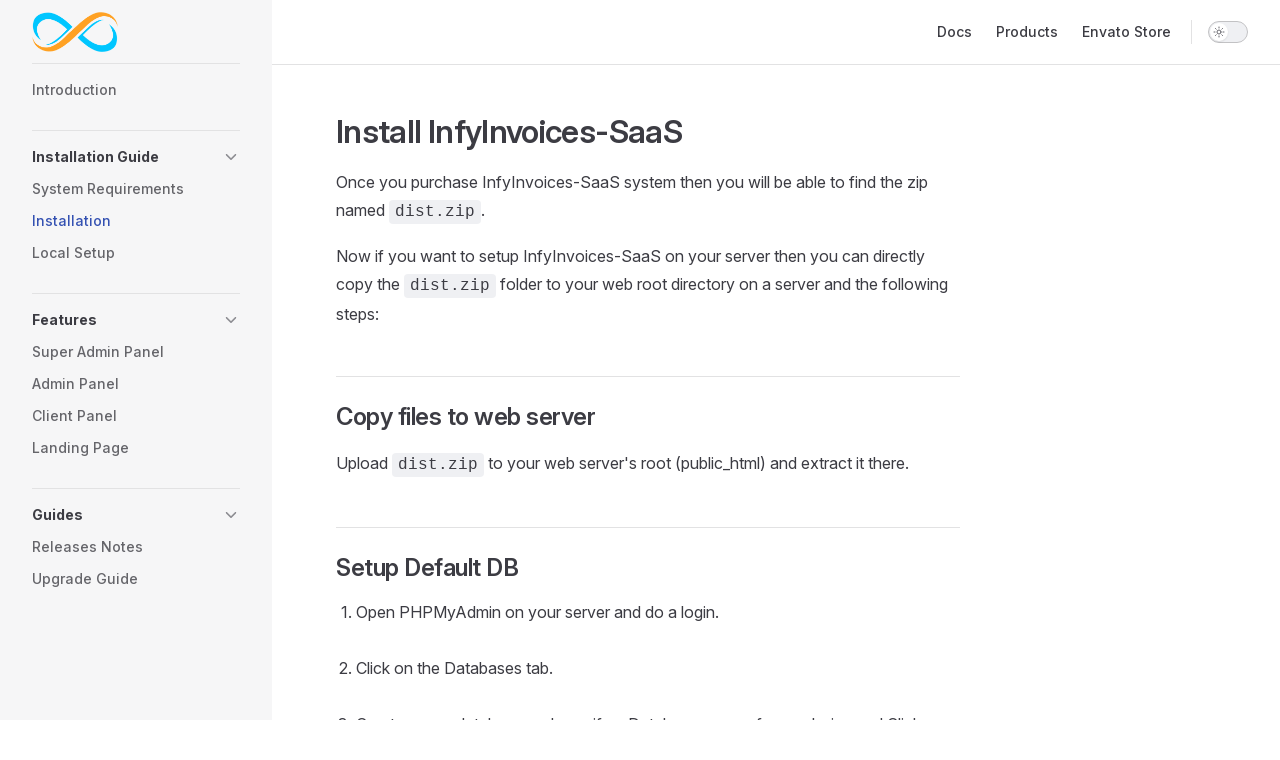

--- FILE ---
content_type: text/html; charset=utf-8
request_url: https://infyom.com/infyinvoices-saas/docs/non-technical
body_size: 24329
content:
<!DOCTYPE html><html lang="en"><head><meta charSet="utf-8"/><meta http-equiv="x-ua-compatible" content="ie=edge"/><meta name="viewport" content="width=device-width, initial-scale=1, shrink-to-fit=no"/><meta name="generator" content="Gatsby 5.15.0"/><meta data-react-helmet="true" http-equiv="refresh" content="0;url=https://infyom.com/docs/infy-invoices-saas/installation.html"/><meta name="theme-color" content="#3dbbfe"/><style data-href="/styles.c8b27b10d700bfe5ac05.css" data-identity="gatsby-global-css">@charset "UTF-8";.slick-slider{-webkit-touch-callout:none;-webkit-tap-highlight-color:transparent;box-sizing:border-box;touch-action:pan-y;-webkit-user-select:none;user-select:none;-khtml-user-select:none}.slick-list,.slick-slider{display:block;position:relative}.slick-list{margin:0;overflow:hidden;padding:0}.slick-list:focus{outline:none}.slick-list.dragging{cursor:pointer;cursor:hand}.slick-slider .slick-list,.slick-slider .slick-track{transform:translateZ(0)}.slick-track{display:block;left:0;margin-left:auto;margin-right:auto;position:relative;top:0}.slick-track:after,.slick-track:before{content:"";display:table}.slick-track:after{clear:both}.slick-loading .slick-track{visibility:hidden}.slick-slide{display:none;float:left;height:100%;min-height:1px}[dir=rtl] .slick-slide{float:right}.slick-slide img{display:block}.slick-slide.slick-loading img{display:none}.slick-slide.dragging img{pointer-events:none}.slick-initialized .slick-slide{display:block}.slick-loading .slick-slide{visibility:hidden}.slick-vertical .slick-slide{border:1px solid transparent;display:block;height:auto}.slick-arrow.slick-hidden{display:none}*,:after,:before{--tw-border-spacing-x:0;--tw-border-spacing-y:0;--tw-translate-x:0;--tw-translate-y:0;--tw-rotate:0;--tw-skew-x:0;--tw-skew-y:0;--tw-scale-x:1;--tw-scale-y:1;--tw-pan-x: ;--tw-pan-y: ;--tw-pinch-zoom: ;--tw-scroll-snap-strictness:proximity;--tw-gradient-from-position: ;--tw-gradient-via-position: ;--tw-gradient-to-position: ;--tw-ordinal: ;--tw-slashed-zero: ;--tw-numeric-figure: ;--tw-numeric-spacing: ;--tw-numeric-fraction: ;--tw-ring-inset: ;--tw-ring-offset-width:0px;--tw-ring-offset-color:#fff;--tw-ring-color:rgba(59,130,246,.5);--tw-ring-offset-shadow:0 0 #0000;--tw-ring-shadow:0 0 #0000;--tw-shadow:0 0 #0000;--tw-shadow-colored:0 0 #0000;--tw-blur: ;--tw-brightness: ;--tw-contrast: ;--tw-grayscale: ;--tw-hue-rotate: ;--tw-invert: ;--tw-saturate: ;--tw-sepia: ;--tw-drop-shadow: ;--tw-backdrop-blur: ;--tw-backdrop-brightness: ;--tw-backdrop-contrast: ;--tw-backdrop-grayscale: ;--tw-backdrop-hue-rotate: ;--tw-backdrop-invert: ;--tw-backdrop-opacity: ;--tw-backdrop-saturate: ;--tw-backdrop-sepia: ;--tw-contain-size: ;--tw-contain-layout: ;--tw-contain-paint: ;--tw-contain-style: }::backdrop{--tw-border-spacing-x:0;--tw-border-spacing-y:0;--tw-translate-x:0;--tw-translate-y:0;--tw-rotate:0;--tw-skew-x:0;--tw-skew-y:0;--tw-scale-x:1;--tw-scale-y:1;--tw-pan-x: ;--tw-pan-y: ;--tw-pinch-zoom: ;--tw-scroll-snap-strictness:proximity;--tw-gradient-from-position: ;--tw-gradient-via-position: ;--tw-gradient-to-position: ;--tw-ordinal: ;--tw-slashed-zero: ;--tw-numeric-figure: ;--tw-numeric-spacing: ;--tw-numeric-fraction: ;--tw-ring-inset: ;--tw-ring-offset-width:0px;--tw-ring-offset-color:#fff;--tw-ring-color:rgba(59,130,246,.5);--tw-ring-offset-shadow:0 0 #0000;--tw-ring-shadow:0 0 #0000;--tw-shadow:0 0 #0000;--tw-shadow-colored:0 0 #0000;--tw-blur: ;--tw-brightness: ;--tw-contrast: ;--tw-grayscale: ;--tw-hue-rotate: ;--tw-invert: ;--tw-saturate: ;--tw-sepia: ;--tw-drop-shadow: ;--tw-backdrop-blur: ;--tw-backdrop-brightness: ;--tw-backdrop-contrast: ;--tw-backdrop-grayscale: ;--tw-backdrop-hue-rotate: ;--tw-backdrop-invert: ;--tw-backdrop-opacity: ;--tw-backdrop-saturate: ;--tw-backdrop-sepia: ;--tw-contain-size: ;--tw-contain-layout: ;--tw-contain-paint: ;--tw-contain-style: }/*
! tailwindcss v3.4.19 | MIT License | https://tailwindcss.com
*/*,:after,:before{border:0 solid #e5e7eb;box-sizing:border-box}:after,:before{--tw-content:""}:host,html{-webkit-text-size-adjust:100%;font-feature-settings:normal;-webkit-tap-highlight-color:transparent;font-family:ui-sans-serif,system-ui,sans-serif,Apple Color Emoji,Segoe UI Emoji,Segoe UI Symbol,Noto Color Emoji;font-variation-settings:normal;line-height:1.5;tab-size:4}body{line-height:inherit;margin:0}hr{border-top-width:1px;color:inherit;height:0}abbr:where([title]){-webkit-text-decoration:underline dotted;text-decoration:underline dotted}h1,h2,h3,h4,h5,h6{font-size:inherit;font-weight:inherit}a{color:inherit;text-decoration:inherit}b,strong{font-weight:bolder}code,kbd,pre,samp{font-feature-settings:normal;font-family:ui-monospace,SFMono-Regular,Menlo,Monaco,Consolas,Liberation Mono,Courier New,monospace;font-size:1em;font-variation-settings:normal}small{font-size:80%}sub,sup{font-size:75%;line-height:0;position:relative;vertical-align:baseline}sub{bottom:-.25em}sup{top:-.5em}table{border-collapse:collapse;border-color:inherit;text-indent:0}button,input,optgroup,select,textarea{font-feature-settings:inherit;color:inherit;font-family:inherit;font-size:100%;font-variation-settings:inherit;font-weight:inherit;letter-spacing:inherit;line-height:inherit;margin:0;padding:0}button,select{text-transform:none}button,input:where([type=button]),input:where([type=reset]),input:where([type=submit]){-webkit-appearance:button;background-color:transparent;background-image:none}:-moz-focusring{outline:auto}:-moz-ui-invalid{box-shadow:none}progress{vertical-align:baseline}::-webkit-inner-spin-button,::-webkit-outer-spin-button{height:auto}[type=search]{-webkit-appearance:textfield;outline-offset:-2px}::-webkit-search-decoration{-webkit-appearance:none}::-webkit-file-upload-button{-webkit-appearance:button;font:inherit}summary{display:list-item}blockquote,dd,dl,figure,h1,h2,h3,h4,h5,h6,hr,p,pre{margin:0}fieldset{margin:0}fieldset,legend{padding:0}menu,ol,ul{list-style:none;margin:0;padding:0}dialog{padding:0}textarea{resize:vertical}input::placeholder,textarea::placeholder{color:#9ca3af;opacity:1}[role=button],button{cursor:pointer}:disabled{cursor:default}audio,canvas,embed,iframe,img,object,svg,video{display:block;vertical-align:middle}img,video{height:auto;max-width:100%}[hidden]:where(:not([hidden=until-found])){display:none}.container{width:100%}@media (min-width:374px){.container{max-width:374px}}@media (min-width:480px){.container{max-width:480px}}@media (min-width:640px){.container{max-width:640px}}@media (min-width:768px){.container{max-width:768px}}@media (min-width:1024px){.container{max-width:1024px}}@media (min-width:1280px){.container{max-width:1280px}}@media (min-width:1536px){.container{max-width:1536px}}@media (min-width:1921px){.container{max-width:1921px}}.sr-only{clip:rect(0,0,0,0);border-width:0;height:1px;margin:-1px;overflow:hidden;padding:0;position:absolute;white-space:nowrap;width:1px}.pointer-events-none{pointer-events:none}.visible{visibility:visible}.static{position:static}.fixed{position:fixed}.absolute{position:absolute}.relative{position:relative}.inset-0{inset:0}.inset-y-0{bottom:0;top:0}.-left-\[31px\]{left:-31px}.-right-4{right:-1rem}.bottom-0{bottom:0}.bottom-1{bottom:.25rem}.bottom-12{bottom:3rem}.bottom-full{bottom:100%}.left-0{left:0}.left-1\/2{left:50%}.right-0{right:0}.right-2\.5{right:.625rem}.right-4{right:1rem}.right-\[-20px\]{right:-20px}.top-0{top:0}.top-1\/2{top:50%}.top-3\.5{top:.875rem}.top-36{top:9rem}.top-4{top:1rem}.top-\[105\%\]{top:105%}.top-\[19px\]{top:19px}.top-\[60px\]{top:60px}.top-full{top:100%}.z-10{z-index:10}.z-50{z-index:50}.z-\[-1\]{z-index:-1}.z-\[1\]{z-index:1}.z-\[2\]{z-index:2}.col-span-2{grid-column:span 2/span 2}.col-span-full{grid-column:1/-1}.m-auto{margin:auto}.-mx-2{margin-left:-.5rem;margin-right:-.5rem}.mx-1{margin-left:.25rem;margin-right:.25rem}.mx-6{margin-left:1.5rem;margin-right:1.5rem}.mx-auto{margin-left:auto;margin-right:auto}.my-5{margin-bottom:1.25rem;margin-top:1.25rem}.my-7{margin-bottom:1.75rem;margin-top:1.75rem}.my-auto{margin-bottom:auto;margin-top:auto}.-mr-3{margin-right:-.75rem}.-mr-\[5px\]{margin-right:-5px}.-mt-2{margin-top:-.5rem}.-mt-\[10px\]{margin-top:-10px}.mb-0{margin-bottom:0}.mb-0\.5{margin-bottom:.125rem}.mb-1{margin-bottom:.25rem}.mb-1\.5{margin-bottom:.375rem}.mb-10{margin-bottom:2.5rem}.mb-14{margin-bottom:3.5rem}.mb-2{margin-bottom:.5rem}.mb-2\.5{margin-bottom:.625rem}.mb-3{margin-bottom:.75rem}.mb-3\.5{margin-bottom:.875rem}.mb-4{margin-bottom:1rem}.mb-5{margin-bottom:1.25rem}.mb-6{margin-bottom:1.5rem}.mb-7{margin-bottom:1.75rem}.mb-\[15px\]{margin-bottom:15px}.mb-\[18px\]{margin-bottom:18px}.mb-\[30px\]{margin-bottom:30px}.mb-\[5px\]{margin-bottom:5px}.me-\[-5px\]{margin-inline-end:-5px}.ml-6{margin-left:1.5rem}.ml-auto{margin-left:auto}.mr-4{margin-right:1rem}.ms-1{margin-inline-start:.25rem}.ms-14{margin-inline-start:3.5rem}.ms-2{margin-inline-start:.5rem}.ms-auto{margin-inline-start:auto}.mt-0{margin-top:0}.mt-0\.5{margin-top:.125rem}.mt-1\.5{margin-top:.375rem}.mt-10{margin-top:2.5rem}.mt-12{margin-top:3rem}.mt-16{margin-top:4rem}.mt-2{margin-top:.5rem}.mt-2\.5{margin-top:.625rem}.mt-3{margin-top:.75rem}.mt-4{margin-top:1rem}.mt-5{margin-top:1.25rem}.mt-6{margin-top:1.5rem}.mt-7{margin-top:1.75rem}.mt-8{margin-top:2rem}.mt-\[10px\]{margin-top:10px}.mt-\[15px\]{margin-top:15px}.mt-\[19px\]{margin-top:19px}.mt-\[30px\]{margin-top:30px}.mt-\[5px\]{margin-top:5px}.mt-\[7px\]{margin-top:7px}.mt-auto{margin-top:auto}.mt-px{margin-top:1px}.line-clamp-1{-webkit-line-clamp:1}.line-clamp-1,.line-clamp-2{-webkit-box-orient:vertical;display:-webkit-box;overflow:hidden}.line-clamp-2{-webkit-line-clamp:2}.line-clamp-4{-webkit-line-clamp:4}.line-clamp-4,.line-clamp-5{-webkit-box-orient:vertical;display:-webkit-box;overflow:hidden}.line-clamp-5{-webkit-line-clamp:5}.line-clamp-6{-webkit-box-orient:vertical;-webkit-line-clamp:6;display:-webkit-box;overflow:hidden}.\!block{display:block!important}.block{display:block}.inline-block{display:inline-block}.inline{display:inline}.\!flex{display:flex!important}.flex{display:flex}.inline-flex{display:inline-flex}.table{display:table}.grid{display:grid}.contents{display:contents}.hidden{display:none}.aspect-\[0\.709\]{aspect-ratio:.709}.aspect-\[1\.029\]{aspect-ratio:1.029}.aspect-\[1\.28\]{aspect-ratio:1.28}.aspect-\[1\.417\]{aspect-ratio:1.417}.aspect-\[1\.4184\]{aspect-ratio:1.4184}.aspect-\[1\.6528\]{aspect-ratio:1.6528}.aspect-\[1\.65\]{aspect-ratio:1.65}.aspect-\[1\.6\]{aspect-ratio:1.6}.aspect-\[1\.78\]{aspect-ratio:1.78}.aspect-\[1\.7\]{aspect-ratio:1.7}.aspect-\[1\.96\]{aspect-ratio:1.96}.aspect-\[1\.97\]{aspect-ratio:1.97}.aspect-\[1\]{aspect-ratio:1}.aspect-\[2\.067\]{aspect-ratio:2.067}.aspect-\[2\.12\]{aspect-ratio:2.12}.aspect-\[2\.1\]{aspect-ratio:2.1}.aspect-\[2\]{aspect-ratio:2}.aspect-square{aspect-ratio:1/1}.h-0\.5{height:.125rem}.h-10{height:2.5rem}.h-12{height:3rem}.h-14{height:3.5rem}.h-16{height:4rem}.h-2\.5{height:.625rem}.h-3\.5{height:.875rem}.h-3\/5{height:60%}.h-4{height:1rem}.h-5{height:1.25rem}.h-5\/6{height:83.333333%}.h-6{height:1.5rem}.h-7{height:1.75rem}.h-8{height:2rem}.h-9{height:2.25rem}.h-\[220px\]{height:220px}.h-\[22px\]{height:22px}.h-\[25px\]{height:25px}.h-\[260px\]{height:260px}.h-\[2px\]{height:2px}.h-\[30px\]{height:30px}.h-\[420px\]{height:420px}.h-\[500px\]{height:500px}.h-\[50px\]{height:50px}.h-\[60px\]{height:60px}.h-auto{height:auto}.h-fit{height:-moz-fit-content;height:fit-content}.h-full{height:100%}.h-screen{height:100vh}.max-h-0{max-height:0}.max-h-\[150px\]{max-height:150px}.max-h-\[200px\]{max-height:200px}.max-h-\[240px\]{max-height:240px}.max-h-\[242px\]{max-height:242px}.max-h-\[250px\]{max-height:250px}.max-h-\[260px\]{max-height:260px}.max-h-\[282px\]{max-height:282px}.max-h-\[340px\]{max-height:340px}.max-h-\[360px\]{max-height:360px}.max-h-\[45px\]{max-height:45px}.max-h-\[610px\]{max-height:610px}.max-h-fit{max-height:-moz-fit-content;max-height:fit-content}.min-h-12{min-height:3rem}.min-h-\[200px\]{min-height:200px}.min-h-\[250px\]{min-height:250px}.min-h-\[54px\]{min-height:54px}.min-h-full{min-height:100%}.w-10{width:2.5rem}.w-12{width:3rem}.w-14{width:3.5rem}.w-16{width:4rem}.w-20{width:5rem}.w-24{width:6rem}.w-28{width:7rem}.w-3\.5{width:.875rem}.w-3\/4{width:75%}.w-4{width:1rem}.w-5{width:1.25rem}.w-6{width:1.5rem}.w-7{width:1.75rem}.w-8{width:2rem}.w-9{width:2.25rem}.w-\[100px\]{width:100px}.w-\[15px\]{width:15px}.w-\[22px\]{width:22px}.w-\[260px\]{width:260px}.w-\[30px\]{width:30px}.w-\[42px\]{width:42px}.w-\[500px\]{width:500px}.w-\[50px\]{width:50px}.w-\[60px\]{width:60px}.w-\[70px\]{width:70px}.w-auto{width:auto}.w-fit{width:-moz-fit-content;width:fit-content}.w-full{width:100%}.w-max{width:-moz-max-content;width:max-content}.w-screen{width:100vw}.min-w-10{min-width:2.5rem}.min-w-12{min-width:3rem}.min-w-14{min-width:3.5rem}.min-w-16{min-width:4rem}.min-w-8{min-width:2rem}.min-w-9{min-width:2.25rem}.min-w-\[22px\]{min-width:22px}.min-w-\[260px\]{min-width:260px}.min-w-\[290px\]{min-width:290px}.min-w-\[50px\]{min-width:50px}.min-w-\[60px\]{min-width:60px}.min-w-full{min-width:100%}.max-w-4xl{max-width:56rem}.max-w-5xl{max-width:64rem}.max-w-6{max-width:1.5rem}.max-w-6xl{max-width:72rem}.max-w-7xl{max-width:80rem}.max-w-\[1060px\]{max-width:1060px}.max-w-\[1440px\]{max-width:1440px}.max-w-\[150px\]{max-width:150px}.max-w-\[1920px\]{max-width:1920px}.max-w-\[240px\]{max-width:240px}.max-w-\[260px\]{max-width:260px}.max-w-\[300px\]{max-width:300px}.max-w-\[330px\]{max-width:330px}.max-w-\[410px\]{max-width:410px}.max-w-\[420px\]{max-width:420px}.max-w-\[510px\]{max-width:510px}.max-w-\[536px\]{max-width:536px}.max-w-\[540px\]{max-width:540px}.max-w-\[580px\]{max-width:580px}.max-w-\[590px\]{max-width:590px}.max-w-\[600px\]{max-width:600px}.max-w-\[601px\]{max-width:601px}.max-w-\[620px\]{max-width:620px}.max-w-\[660px\]{max-width:660px}.max-w-\[680px\]{max-width:680px}.max-w-\[800px\]{max-width:800px}.max-w-\[827px\]{max-width:827px}.max-w-\[840px\]{max-width:840px}.max-w-\[960px\]{max-width:960px}.max-w-full{max-width:100%}.max-w-lg{max-width:32rem}.flex-1{flex:1 1}.shrink-0{flex-shrink:0}.flex-grow,.grow{flex-grow:1}.basis-full{flex-basis:100%}.-translate-x-1\/2{--tw-translate-x:-50%}.-translate-x-1\/2,.-translate-y-1\/2{transform:translate(var(--tw-translate-x),var(--tw-translate-y)) rotate(var(--tw-rotate)) skewX(var(--tw-skew-x)) skewY(var(--tw-skew-y)) scaleX(var(--tw-scale-x)) scaleY(var(--tw-scale-y))}.-translate-y-1\/2{--tw-translate-y:-50%}.-translate-y-5{--tw-translate-y:-1.25rem}.-translate-y-5,.-translate-y-\[4px\]{transform:translate(var(--tw-translate-x),var(--tw-translate-y)) rotate(var(--tw-rotate)) skewX(var(--tw-skew-x)) skewY(var(--tw-skew-y)) scaleX(var(--tw-scale-x)) scaleY(var(--tw-scale-y))}.-translate-y-\[4px\]{--tw-translate-y:-4px}.-rotate-45{--tw-rotate:-45deg}.-rotate-45,.-rotate-90{transform:translate(var(--tw-translate-x),var(--tw-translate-y)) rotate(var(--tw-rotate)) skewX(var(--tw-skew-x)) skewY(var(--tw-skew-y)) scaleX(var(--tw-scale-x)) scaleY(var(--tw-scale-y))}.-rotate-90{--tw-rotate:-90deg}.rotate-180{--tw-rotate:180deg}.rotate-180,.rotate-\[60deg\]{transform:translate(var(--tw-translate-x),var(--tw-translate-y)) rotate(var(--tw-rotate)) skewX(var(--tw-skew-x)) skewY(var(--tw-skew-y)) scaleX(var(--tw-scale-x)) scaleY(var(--tw-scale-y))}.rotate-\[60deg\]{--tw-rotate:60deg}.rotate-\[75deg\]{--tw-rotate:75deg}.rotate-\[75deg\],.transform{transform:translate(var(--tw-translate-x),var(--tw-translate-y)) rotate(var(--tw-rotate)) skewX(var(--tw-skew-x)) skewY(var(--tw-skew-y)) scaleX(var(--tw-scale-x)) scaleY(var(--tw-scale-y))}.animate-bounce{animation:bounce 1s infinite}@keyframes bounce{0%,to{animation-timing-function:cubic-bezier(.8,0,1,1);transform:translateY(-25%)}50%{animation-timing-function:cubic-bezier(0,0,.2,1);transform:none}}.animate-bounce-slow{animation:bounce 2s infinite}@keyframes marquee{0%{transform:translateX(0)}to{transform:translateX(-100%)}}.animate-marquee{animation:marquee 90s linear infinite}@keyframes rotateWord{0%{opacity:0;transform:translateY(10px)}2%{opacity:1;transform:translateY(0)}15%{opacity:1;transform:translateY(0)}17%{opacity:0;transform:translateY(-10px)}to{opacity:0}}.animate-rotateWord{animation:rotateWord 15s linear infinite}@keyframes spin{to{transform:rotate(1turn)}}.animate-spin{animation:spin 1s linear infinite}.cursor-not-allowed{cursor:not-allowed}.cursor-pointer{cursor:pointer}.resize{resize:both}.list-decimal{list-style-type:decimal}.list-disc{list-style-type:disc}.appearance-none{appearance:none}.grid-cols-1{grid-template-columns:repeat(1,minmax(0,1fr))}.grid-cols-2{grid-template-columns:repeat(2,minmax(0,1fr))}.grid-cols-3{grid-template-columns:repeat(3,minmax(0,1fr))}.flex-col{flex-direction:column}.flex-col-reverse{flex-direction:column-reverse}.flex-wrap{flex-wrap:wrap}.items-start{align-items:flex-start}.items-end{align-items:flex-end}.items-center{align-items:center}.\!justify-start{justify-content:flex-start!important}.justify-start{justify-content:flex-start}.justify-end{justify-content:flex-end}.justify-center{justify-content:center}.justify-between{justify-content:space-between}.gap-0{gap:0}.gap-1{gap:.25rem}.gap-1\.5{gap:.375rem}.gap-10{gap:2.5rem}.gap-16{gap:4rem}.gap-2{gap:.5rem}.gap-2\.5{gap:.625rem}.gap-20{gap:5rem}.gap-3{gap:.75rem}.gap-3\.5{gap:.875rem}.gap-4{gap:1rem}.gap-5{gap:1.25rem}.gap-6{gap:1.5rem}.gap-7{gap:1.75rem}.gap-8{gap:2rem}.gap-\[15px\]{gap:15px}.gap-x-10{column-gap:2.5rem}.gap-x-3{column-gap:.75rem}.gap-x-4{column-gap:1rem}.gap-x-5{column-gap:1.25rem}.gap-x-8{column-gap:2rem}.gap-x-\[30px\]{column-gap:30px}.gap-y-1\.5{row-gap:.375rem}.gap-y-10{row-gap:2.5rem}.gap-y-12{row-gap:3rem}.gap-y-5{row-gap:1.25rem}.gap-y-\[10px\]{row-gap:10px}.gap-y-\[30px\]{row-gap:30px}.space-y-2>:not([hidden])~:not([hidden]){--tw-space-y-reverse:0;margin-bottom:calc(.5rem*var(--tw-space-y-reverse));margin-top:calc(.5rem*(1 - var(--tw-space-y-reverse)))}.self-start{align-self:flex-start}.self-center{align-self:center}.self-stretch{align-self:stretch}.overflow-auto{overflow:auto}.overflow-hidden{overflow:hidden}.overflow-x-auto{overflow-x:auto}.overflow-y-auto{overflow-y:auto}.whitespace-nowrap{white-space:nowrap}.whitespace-pre-wrap{white-space:pre-wrap}.rounded{border-radius:.25rem}.rounded-2xl{border-radius:1rem}.rounded-3xl{border-radius:1.5rem}.rounded-\[10px\]{border-radius:10px}.rounded-\[15px\]{border-radius:15px}.rounded-\[20px\]{border-radius:20px}.rounded-\[6px\]{border-radius:6px}.rounded-full{border-radius:9999px}.rounded-lg{border-radius:.5rem}.rounded-md{border-radius:.375rem}.rounded-xl{border-radius:.75rem}.rounded-t-xl{border-top-left-radius:.75rem;border-top-right-radius:.75rem}.border{border-width:1px}.border-\[5px\]{border-width:5px}.border-b{border-bottom-width:1px}.border-l{border-left-width:1px}.border-r{border-right-width:1px}.border-t{border-top-width:1px}.border-t-2{border-top-width:2px}.border-solid{border-style:solid}.border-\[\#AAECFF\]{--tw-border-opacity:1;border-color:rgb(170 236 255/var(--tw-border-opacity,1))}.border-\[\#E3F9FF\]{--tw-border-opacity:1;border-color:rgb(227 249 255/var(--tw-border-opacity,1))}.border-gray-200{--tw-border-opacity:1;border-color:rgb(233 236 239/var(--tw-border-opacity,1))}.border-gray-300{--tw-border-opacity:1;border-color:rgb(222 226 230/var(--tw-border-opacity,1))}.border-gray-400{--tw-border-opacity:1;border-color:rgb(206 212 218/var(--tw-border-opacity,1))}.border-gray-500{--tw-border-opacity:1;border-color:rgb(173 181 189/var(--tw-border-opacity,1))}.border-gray-800{--tw-border-opacity:1;border-color:rgb(52 58 64/var(--tw-border-opacity,1))}.border-primary{--tw-border-opacity:1;border-color:rgb(0 198 255/var(--tw-border-opacity,1))}.border-b-primary{--tw-border-opacity:1;border-bottom-color:rgb(0 198 255/var(--tw-border-opacity,1))}.border-b-transparent{border-bottom-color:transparent}.border-l-gray-400{--tw-border-opacity:1;border-left-color:rgb(206 212 218/var(--tw-border-opacity,1))}.border-r-gray-900{--tw-border-opacity:1;border-right-color:rgb(33 37 41/var(--tw-border-opacity,1))}.\!bg-transparent{background-color:transparent!important}.bg-\[\#E3F9FF\]{--tw-bg-opacity:1;background-color:rgb(227 249 255/var(--tw-bg-opacity,1))}.bg-\[\#d6f4e4\]{--tw-bg-opacity:1;background-color:rgb(214 244 228/var(--tw-bg-opacity,1))}.bg-\[\#e3f5ff\]{--tw-bg-opacity:1;background-color:rgb(227 245 255/var(--tw-bg-opacity,1))}.bg-\[\#e7f6ef\]{--tw-bg-opacity:1;background-color:rgb(231 246 239/var(--tw-bg-opacity,1))}.bg-\[\#ebe2ff\]{--tw-bg-opacity:1;background-color:rgb(235 226 255/var(--tw-bg-opacity,1))}.bg-\[\#ebfbff\]{--tw-bg-opacity:1;background-color:rgb(235 251 255/var(--tw-bg-opacity,1))}.bg-\[\#effbf4\]{--tw-bg-opacity:1;background-color:rgb(239 251 244/var(--tw-bg-opacity,1))}.bg-\[\#f5f0ff\]{--tw-bg-opacity:1;background-color:rgb(245 240 255/var(--tw-bg-opacity,1))}.bg-\[\#f5fcff\]{--tw-bg-opacity:1;background-color:rgb(245 252 255/var(--tw-bg-opacity,1))}.bg-\[\#f7f4ff\]{--tw-bg-opacity:1;background-color:rgb(247 244 255/var(--tw-bg-opacity,1))}.bg-\[\#fef4f4\]{--tw-bg-opacity:1;background-color:rgb(254 244 244/var(--tw-bg-opacity,1))}.bg-\[\#ffe2e2\]{--tw-bg-opacity:1;background-color:rgb(255 226 226/var(--tw-bg-opacity,1))}.bg-black{--tw-bg-opacity:1;background-color:rgb(33 37 41/var(--tw-bg-opacity,1))}.bg-gray-100{--tw-bg-opacity:1;background-color:rgb(248 249 250/var(--tw-bg-opacity,1))}.bg-gray-200{--tw-bg-opacity:1;background-color:rgb(233 236 239/var(--tw-bg-opacity,1))}.bg-gray-400{--tw-bg-opacity:1;background-color:rgb(206 212 218/var(--tw-bg-opacity,1))}.bg-gray-50{--tw-bg-opacity:1;background-color:rgb(248 248 248/var(--tw-bg-opacity,1))}.bg-gray-500{--tw-bg-opacity:1;background-color:rgb(173 181 189/var(--tw-bg-opacity,1))}.bg-gray-900{--tw-bg-opacity:1;background-color:rgb(33 37 41/var(--tw-bg-opacity,1))}.bg-gray-900\/50{background-color:rgba(33,37,41,.5)}.bg-primary{--tw-bg-opacity:1;background-color:rgb(0 198 255/var(--tw-bg-opacity,1))}.bg-white{--tw-bg-opacity:1;background-color:rgb(255 255 255/var(--tw-bg-opacity,1))}.bg-opacity-50{--tw-bg-opacity:0.5}.bg-gradient-to-bl{background-image:linear-gradient(to bottom left,var(--tw-gradient-stops))}.bg-gradient-to-r{background-image:linear-gradient(to right,var(--tw-gradient-stops))}.bg-gradient-to-t{background-image:linear-gradient(to top,var(--tw-gradient-stops))}.from-\[\#c5e9d7\]{--tw-gradient-from:#c5e9d7 var(--tw-gradient-from-position);--tw-gradient-to:rgba(197,233,215,0) var(--tw-gradient-to-position);--tw-gradient-stops:var(--tw-gradient-from),var(--tw-gradient-to)}.from-\[\#cdf4ff\]{--tw-gradient-from:#cdf4ff var(--tw-gradient-from-position);--tw-gradient-to:rgba(205,244,255,0) var(--tw-gradient-to-position);--tw-gradient-stops:var(--tw-gradient-from),var(--tw-gradient-to)}.from-\[\#d9d0ee\]{--tw-gradient-from:#d9d0ee var(--tw-gradient-from-position);--tw-gradient-to:rgba(217,208,238,0) var(--tw-gradient-to-position);--tw-gradient-stops:var(--tw-gradient-from),var(--tw-gradient-to)}.from-\[\#e5393536\]{--tw-gradient-from:#e5393536 var(--tw-gradient-from-position);--tw-gradient-to:rgba(229,57,53,0) var(--tw-gradient-to-position);--tw-gradient-stops:var(--tw-gradient-from),var(--tw-gradient-to)}.from-\[\#ebf7f2\]{--tw-gradient-from:#ebf7f2 var(--tw-gradient-from-position);--tw-gradient-to:rgba(235,247,242,0) var(--tw-gradient-to-position);--tw-gradient-stops:var(--tw-gradient-from),var(--tw-gradient-to)}.from-black{--tw-gradient-from:#212529 var(--tw-gradient-from-position);--tw-gradient-to:rgba(33,37,41,0) var(--tw-gradient-to-position);--tw-gradient-stops:var(--tw-gradient-from),var(--tw-gradient-to)}.from-10\%{--tw-gradient-from-position:10%}.via-\[\#fceded\]{--tw-gradient-to:hsla(0,71%,96%,0) var(--tw-gradient-to-position);--tw-gradient-stops:var(--tw-gradient-from),#fceded var(--tw-gradient-via-position),var(--tw-gradient-to)}.via-30\%{--tw-gradient-via-position:30%}.to-\[\#7e56c236\]{--tw-gradient-to:#7e56c236 var(--tw-gradient-to-position)}.to-\[\#f2eef9\]{--tw-gradient-to:#f2eef9 var(--tw-gradient-to-position)}.to-white{--tw-gradient-to:#fff var(--tw-gradient-to-position)}.to-90\%{--tw-gradient-to-position:90%}.fill-gray-200{fill:#e9ecef}.stroke-\[5px\]{stroke-width:5px}.object-contain{object-fit:contain}.object-cover{object-fit:cover}.p-3{padding:.75rem}.p-4{padding:1rem}.p-5{padding:1.25rem}.p-6{padding:1.5rem}.p-8{padding:2rem}.p-\[30px\]{padding:30px}.px-0{padding-left:0;padding-right:0}.px-0\.5{padding-left:.125rem;padding-right:.125rem}.px-1{padding-left:.25rem;padding-right:.25rem}.px-1\.5{padding-left:.375rem;padding-right:.375rem}.px-10{padding-left:2.5rem;padding-right:2.5rem}.px-2{padding-left:.5rem;padding-right:.5rem}.px-2\.5{padding-left:.625rem;padding-right:.625rem}.px-3{padding-left:.75rem;padding-right:.75rem}.px-4{padding-left:1rem;padding-right:1rem}.px-5{padding-left:1.25rem;padding-right:1.25rem}.px-6{padding-left:1.5rem;padding-right:1.5rem}.px-7{padding-left:1.75rem;padding-right:1.75rem}.px-8{padding-left:2rem;padding-right:2rem}.px-\[25px\]{padding-left:25px;padding-right:25px}.px-\[5px\]{padding-left:5px;padding-right:5px}.py-0\.5{padding-bottom:.125rem;padding-top:.125rem}.py-1{padding-bottom:.25rem;padding-top:.25rem}.py-10{padding-bottom:2.5rem;padding-top:2.5rem}.py-2{padding-bottom:.5rem;padding-top:.5rem}.py-2\.5{padding-bottom:.625rem;padding-top:.625rem}.py-4{padding-bottom:1rem;padding-top:1rem}.py-5{padding-bottom:1.25rem;padding-top:1.25rem}.py-6{padding-bottom:1.5rem;padding-top:1.5rem}.py-7{padding-bottom:1.75rem;padding-top:1.75rem}.py-8{padding-bottom:2rem;padding-top:2rem}.py-\[10px\]{padding-bottom:10px;padding-top:10px}.py-px{padding-bottom:1px;padding-top:1px}.pb-0\.5{padding-bottom:.125rem}.pb-1{padding-bottom:.25rem}.pb-12{padding-bottom:3rem}.pb-2{padding-bottom:.5rem}.pb-2\.5{padding-bottom:.625rem}.pb-3{padding-bottom:.75rem}.pb-5{padding-bottom:1.25rem}.pb-6{padding-bottom:1.5rem}.pb-7{padding-bottom:1.75rem}.pb-8{padding-bottom:2rem}.pb-\[0\.5px\]{padding-bottom:.5px}.pb-\[22px\]{padding-bottom:22px}.pb-\[30px\]{padding-bottom:30px}.pb-\[9px\]{padding-bottom:9px}.pb-px{padding-bottom:1px}.pe-2{padding-inline-end:.5rem}.pl-1{padding-left:.25rem}.pl-2{padding-left:.5rem}.pl-3{padding-left:.75rem}.pl-5{padding-left:1.25rem}.pr-3{padding-right:.75rem}.pr-5{padding-right:1.25rem}.pr-8{padding-right:2rem}.ps-5{padding-inline-start:1.25rem}.ps-8{padding-inline-start:2rem}.pt-1{padding-top:.25rem}.pt-12{padding-top:3rem}.pt-2{padding-top:.5rem}.pt-2\.5{padding-top:.625rem}.pt-3{padding-top:.75rem}.pt-3\.5{padding-top:.875rem}.pt-4{padding-top:1rem}.pt-6{padding-top:1.5rem}.pt-7{padding-top:1.75rem}.pt-8{padding-top:2rem}.pt-\[10px\]{padding-top:10px}.pt-\[22px\]{padding-top:22px}.pt-\[84px\]{padding-top:84px}.pt-\[9px\]{padding-top:9px}.pt-px{padding-top:1px}.text-left{text-align:left}.text-center{text-align:center}.text-right{text-align:right}.text-start{text-align:start}.text-end{text-align:end}.font-\[\'Outfit\'\]{font-family:Outfit}.text-2xl{font-size:1.5rem;line-height:2rem}.text-3xl{font-size:1.875rem;line-height:2.25rem}.text-4xl{font-size:2.25rem;line-height:2.5rem}.text-\[10px\]{font-size:10px}.text-\[13px\]{font-size:13px}.text-\[20px\]{font-size:20px}.text-\[22px\]{font-size:22px}.text-\[26px\]{font-size:26px}.text-\[28px\]{font-size:28px}.text-base{font-size:1rem;line-height:1.5rem}.text-lg{font-size:1.125rem;line-height:1.75rem}.text-sm{font-size:.875rem;line-height:1.25rem}.text-xl{font-size:1.25rem;line-height:1.75rem}.text-xs{font-size:.75rem;line-height:1rem}.font-bold{font-weight:700}.font-light{font-weight:300}.font-medium{font-weight:500}.font-normal{font-weight:400}.font-semibold{font-weight:600}.uppercase{text-transform:uppercase}.italic{font-style:italic}.\!leading-\[1\.15\]{line-height:1.15!important}.\!leading-\[1\.1\]{line-height:1.1!important}.\!leading-\[1\.77\]{line-height:1.77!important}.\!leading-\[1\.7\]{line-height:1.7!important}.\!leading-none{line-height:1!important}.\!leading-normal{line-height:1.5!important}.\!leading-relaxed{line-height:1.625!important}.\!leading-tight{line-height:1.25!important}.leading-10{line-height:2.5rem}.leading-6{line-height:1.5rem}.leading-7{line-height:1.75rem}.leading-9{line-height:2.25rem}.leading-\[29px\]{line-height:29px}.leading-none{line-height:1}.leading-normal{line-height:1.5}.leading-relaxed{line-height:1.625}.leading-snug{line-height:1.375}.leading-tight{line-height:1.25}.-tracking-\[2px\]{letter-spacing:-2px}.tracking-wider{letter-spacing:.05em}.\!text-gray-700{--tw-text-opacity:1!important;color:rgb(73 80 87/var(--tw-text-opacity,1))!important}.\!text-gray-900{--tw-text-opacity:1!important;color:rgb(33 37 41/var(--tw-text-opacity,1))!important}.\!text-white{--tw-text-opacity:1!important;color:rgb(255 255 255/var(--tw-text-opacity,1))!important}.text-black{--tw-text-opacity:1;color:rgb(33 37 41/var(--tw-text-opacity,1))}.text-blue-300{--tw-text-opacity:1;color:rgb(113 223 255/var(--tw-text-opacity,1))}.text-blue-600{--tw-text-opacity:1;color:rgb(37 99 235/var(--tw-text-opacity,1))}.text-gray-500{--tw-text-opacity:1;color:rgb(173 181 189/var(--tw-text-opacity,1))}.text-gray-600{--tw-text-opacity:1;color:rgb(108 117 125/var(--tw-text-opacity,1))}.text-gray-700{--tw-text-opacity:1;color:rgb(73 80 87/var(--tw-text-opacity,1))}.text-gray-900{--tw-text-opacity:1;color:rgb(33 37 41/var(--tw-text-opacity,1))}.text-green-800{--tw-text-opacity:1;color:rgb(22 101 52/var(--tw-text-opacity,1))}.text-primary{--tw-text-opacity:1;color:rgb(0 198 255/var(--tw-text-opacity,1))}.text-red-600{--tw-text-opacity:1;color:rgb(220 38 38/var(--tw-text-opacity,1))}.text-white{--tw-text-opacity:1;color:rgb(255 255 255/var(--tw-text-opacity,1))}.underline{text-decoration-line:underline}.antialiased{-webkit-font-smoothing:antialiased;-moz-osx-font-smoothing:grayscale}.opacity-0{opacity:0}.opacity-100{opacity:1}.opacity-25{opacity:.25}.opacity-75{opacity:.75}.shadow{--tw-shadow:0 1px 3px 0 rgba(0,0,0,.1),0 1px 2px -1px rgba(0,0,0,.1);--tw-shadow-colored:0 1px 3px 0 var(--tw-shadow-color),0 1px 2px -1px var(--tw-shadow-color)}.shadow,.shadow-lg{box-shadow:var(--tw-ring-offset-shadow,0 0 #0000),var(--tw-ring-shadow,0 0 #0000),var(--tw-shadow)}.shadow-lg{--tw-shadow:0 10px 15px -3px rgba(0,0,0,.1),0 4px 6px -4px rgba(0,0,0,.1);--tw-shadow-colored:0 10px 15px -3px var(--tw-shadow-color),0 4px 6px -4px var(--tw-shadow-color)}.shadow-md{--tw-shadow:0 4px 6px -1px rgba(0,0,0,.1),0 2px 4px -2px rgba(0,0,0,.1);--tw-shadow-colored:0 4px 6px -1px var(--tw-shadow-color),0 2px 4px -2px var(--tw-shadow-color)}.shadow-md,.shadow-xl{box-shadow:var(--tw-ring-offset-shadow,0 0 #0000),var(--tw-ring-shadow,0 0 #0000),var(--tw-shadow)}.shadow-xl{--tw-shadow:0 20px 25px -5px rgba(0,0,0,.1),0 8px 10px -6px rgba(0,0,0,.1);--tw-shadow-colored:0 20px 25px -5px var(--tw-shadow-color),0 8px 10px -6px var(--tw-shadow-color)}.outline-none{outline:2px solid transparent;outline-offset:2px}.filter{filter:var(--tw-blur) var(--tw-brightness) var(--tw-contrast) var(--tw-grayscale) var(--tw-hue-rotate) var(--tw-invert) var(--tw-saturate) var(--tw-sepia) var(--tw-drop-shadow)}.transition{transition-duration:.15s;transition-property:color,background-color,border-color,text-decoration-color,fill,stroke,opacity,box-shadow,transform,filter,-webkit-backdrop-filter;transition-property:color,background-color,border-color,text-decoration-color,fill,stroke,opacity,box-shadow,transform,filter,backdrop-filter;transition-property:color,background-color,border-color,text-decoration-color,fill,stroke,opacity,box-shadow,transform,filter,backdrop-filter,-webkit-backdrop-filter;transition-timing-function:cubic-bezier(.4,0,.2,1)}.transition-all{transition-duration:.15s;transition-property:all;transition-timing-function:cubic-bezier(.4,0,.2,1)}.transition-colors{transition-duration:.15s;transition-property:color,background-color,border-color,text-decoration-color,fill,stroke;transition-timing-function:cubic-bezier(.4,0,.2,1)}.transition-opacity{transition-duration:.15s;transition-property:opacity;transition-timing-function:cubic-bezier(.4,0,.2,1)}.transition-shadow{transition-duration:.15s;transition-property:box-shadow;transition-timing-function:cubic-bezier(.4,0,.2,1)}.duration-200{transition-duration:.2s}.duration-300{transition-duration:.3s}.ease-in{transition-timing-function:cubic-bezier(.4,0,1,1)}.ease-in-out{transition-timing-function:cubic-bezier(.4,0,.2,1)}.will-change-transform{will-change:transform}@font-face{font-display:swap;font-family:Outfit;font-style:normal;font-weight:400;src:url(/static/Outfit-Regular-e853df41b41bc9489a8bfae49e697115.ttf) format(truetype)}@font-face{font-display:swap;font-family:Outfit;font-style:normal;font-weight:500;src:url(/static/Outfit-Medium-1d6f1a86e227bec4497dad3cc909e6e7.ttf) format(truetype)}@font-face{font-display:swap;font-family:Outfit;font-style:normal;font-weight:600;src:url(/static/Outfit-SemiBold-ea851e9b6c1d21f620c13e7fabc2a097.ttf) format(truetype)}@font-face{font-display:swap;font-family:Outfit;font-style:normal;font-weight:700;src:url(/static/Outfit-Bold-b2e2fcd8bc0c090b302cf0c162805628.ttf) format(truetype)}@font-face{font-display:swap;font-family:Outfit;font-style:normal;font-weight:800;src:url(/static/Outfit-ExtraBold-af2c70c8a67f488723d3e5915f5853fc.ttf) format(truetype)}@font-face{font-display:swap;font-family:Outfit;font-style:normal;font-weight:900;src:url(/static/Outfit-Black-5027173f4209fc26184c5d54af46c81c.ttf) format(truetype)}.center-slider .slick-list{margin-left:-90px!important;padding:0 85px!important}.slick-dots{bottom:-40px!important}.slick-dots li,.slick-dots li button,.slick-dots li button:before{height:8px!important;margin:0 3px!important;width:8px!important}.slick-dots li button:before{background-color:#ced4da!important;border-radius:4px!important;content:""!important;opacity:1!important}.slick-dots li.slick-active,.slick-dots li.slick-active button,.slick-dots li.slick-active button:before{width:25px!important}.slick-dots li.slick-active button:before{background-color:#00c6ff!important}@media (max-width:660px){.center-slider .slick-list{margin-left:0!important}}@media (max-width:490px){.center-slider .slick-list{padding:0!important}}:focus-visible{outline:none}iframe{div{border:none!important}}@media (max-width:420px){.recaptcha-scale{iframe{transform:scale(.85)!important;-webkit-transform:scale(.85)!important;transform-origin:0 0!important;-webkit-transform-origin:0 0!important}}}@media (max-width:364px){.recaptcha-scale{iframe{transform:scale(.75)!important;-webkit-transform:scale(.75)!important;transform-origin:0 0!important;-webkit-transform-origin:0 0!important}}.modal-recaptcha-scale{transform:scale(.75)!important;-webkit-transform:scale(.75)!important;transform-origin:0 0!important;-webkit-transform-origin:100px 0!important}}@media (max-width:340px){.recaptcha-scale{iframe{transform:scale(.65)!important;-webkit-transform:scale(.65)!important;transform-origin:0 0!important;-webkit-transform-origin:0 0!important}}}.terms-of-service{scroll-behavior:smooth}.terms-of-service .h1{font-size:26px;font-weight:bolder;margin-bottom:20px}.terms-of-service .h2{font-size:32px;font-weight:bolder;margin-bottom:20px}.terms-of-service .h3{font-size:24px;font-weight:bolder;margin-bottom:20px}.terms-of-service .subtitle{color:#595959;font-size:20px;font-weight:bolder;line-height:1.5}.terms-of-service .desc{color:#595959;font-size:16px;line-height:1.5}.terms-of-service .desc a{color:#3030f1}::marker{color:#3030f1}ul.list-decimal li a{color:#3030f1;font-size:16px;word-break:break-word}.list-disc ::marker{color:#595959}.terms-of-service .privacy_sub_title{color:#595959;font-size:18px;line-height:1.5}.tabs-section .slick-list{border:1px solid #e9ecef;border-radius:.75rem;overflow:hidden}.markdown-content h2{color:#212529;font-size:1.5rem;font-weight:500;line-height:2rem;margin-bottom:1rem}.markdown-content h3{color:#495057;font-size:1.125rem;line-height:1.75rem;margin-bottom:.5rem}.markdown-content h2+ol{margin-left:20px}.markdown-content ol{color:#495057;font-size:1.125rem;line-height:1.75rem;list-style:auto;margin-bottom:.5rem;margin-left:36px}.markdown-content ol li{margin-bottom:.25rem}.markdown-content p{color:#495057;font-size:1.125rem;line-height:1.75rem;margin-bottom:.5rem}.markdown-content ::marker{color:#495057}.markdown-content a{color:#00c6ff!important;text-decoration-line:underline}.markdown-content a:hover{color:#00c6ff}.markdown-content ul{list-style-type:disc;margin-bottom:20px;margin-left:40px}.markdown-content ul li ul{list-style-type:disc;margin-bottom:0!important;margin-left:20px}.markdown-content ul li{color:#495057;font-size:1.125rem;line-height:1.75rem}@media (max-width:640px){.markdown-content h3,.markdown-content ol,.markdown-content p,.markdown-content ul li{font-size:16px}.markdown-content h2{font-size:22px}.markdown-content ul{margin-bottom:14px}}.highlight-link:before{background:#00c6ff;border-radius:20px;content:"";height:3px;left:-50%;opacity:0;position:absolute;width:30%}.highlight-link.animate:before{animation:lineAnim .7s linear;animation-fill-mode:forwards;opacity:1}@keyframes lineAnim{0%{left:-40%;width:30%}50%{left:20%;width:40%}to{left:100%;width:60%}}.shineText{-webkit-text-fill-color:transparent;animation:shine 3.5s linear infinite;background:linear-gradient(140deg,#00c6ff 40%,#fff 50%,#00c6ff 60%);-webkit-background-clip:text;background-clip:text;background-size:190% auto}@keyframes shine{0%{background-position:100%}to{background-position:-100%}}.hero-scale-layer{opacity:0;transform:translateZ(0) scale3d(.65,.65,1);transform-style:preserve-3d;visibility:hidden;will-change:transform}.placeholder\:text-lg::placeholder{font-size:1.125rem;line-height:1.75rem}.placeholder\:text-gray-600::placeholder{--tw-text-opacity:1;color:rgb(108 117 125/var(--tw-text-opacity,1))}.before\:absolute:before{content:var(--tw-content);position:absolute}.before\:-right-\[78px\]:before{content:var(--tw-content);right:-78px}.before\:-top-\[82px\]:before{content:var(--tw-content);top:-82px}.before\:left-0:before{content:var(--tw-content);left:0}.before\:top-0:before{content:var(--tw-content);top:0}.before\:top-1\/2:before{content:var(--tw-content);top:50%}.before\:z-\[0\]:before{content:var(--tw-content);z-index:0}.before\:flex:before{content:var(--tw-content);display:flex}.before\:h-24:before{content:var(--tw-content);height:6rem}.before\:h-32:before{content:var(--tw-content);height:8rem}.before\:h-8:before{content:var(--tw-content);height:2rem}.before\:h-px:before{content:var(--tw-content);height:1px}.before\:w-32:before{content:var(--tw-content);width:8rem}.before\:w-8:before{content:var(--tw-content);width:2rem}.before\:w-full:before{content:var(--tw-content);width:100%}.before\:items-center:before{align-items:center;content:var(--tw-content)}.before\:justify-center:before{content:var(--tw-content);justify-content:center}.before\:rounded-full:before{border-radius:9999px;content:var(--tw-content)}.before\:bg-\[\#c5e9d7\]:before{--tw-bg-opacity:1;background-color:rgb(197 233 215/var(--tw-bg-opacity,1));content:var(--tw-content)}.before\:bg-\[\#d9d0ee\]:before{--tw-bg-opacity:1;background-color:rgb(217 208 238/var(--tw-bg-opacity,1));content:var(--tw-content)}.before\:bg-\[\#f6c8c8\]:before{--tw-bg-opacity:1;background-color:rgb(246 200 200/var(--tw-bg-opacity,1));content:var(--tw-content)}.before\:bg-gray-400:before{--tw-bg-opacity:1;background-color:rgb(206 212 218/var(--tw-bg-opacity,1));content:var(--tw-content)}.before\:bg-gradient-to-b:before{background-image:linear-gradient(to bottom,var(--tw-gradient-stops));content:var(--tw-content)}.before\:from-white:before{--tw-gradient-from:#fff var(--tw-gradient-from-position);--tw-gradient-to:hsla(0,0%,100%,0) var(--tw-gradient-to-position);--tw-gradient-stops:var(--tw-gradient-from),var(--tw-gradient-to);content:var(--tw-content)}.before\:to-transparent:before{--tw-gradient-to:transparent var(--tw-gradient-to-position);content:var(--tw-content)}.before\:text-3xl:before{content:var(--tw-content);font-size:1.875rem;line-height:2.25rem}.before\:leading-none:before{content:var(--tw-content);line-height:1}.before\:backdrop-blur-3xl:before{--tw-backdrop-blur:blur(64px);-webkit-backdrop-filter:var(--tw-backdrop-blur) var(--tw-backdrop-brightness) var(--tw-backdrop-contrast) var(--tw-backdrop-grayscale) var(--tw-backdrop-hue-rotate) var(--tw-backdrop-invert) var(--tw-backdrop-opacity) var(--tw-backdrop-saturate) var(--tw-backdrop-sepia);backdrop-filter:var(--tw-backdrop-blur) var(--tw-backdrop-brightness) var(--tw-backdrop-contrast) var(--tw-backdrop-grayscale) var(--tw-backdrop-hue-rotate) var(--tw-backdrop-invert) var(--tw-backdrop-opacity) var(--tw-backdrop-saturate) var(--tw-backdrop-sepia);content:var(--tw-content)}.before\:content-\[\'\'\]:before{--tw-content:"";content:var(--tw-content)}.before\:content-\[\'\+\'\]:before{--tw-content:"+";content:var(--tw-content)}.after\:absolute:after{content:var(--tw-content);position:absolute}.after\:bottom-0:after{bottom:0;content:var(--tw-content)}.after\:bottom-0\.5:after{bottom:.125rem;content:var(--tw-content)}.after\:bottom-1:after{bottom:.25rem;content:var(--tw-content)}.after\:bottom-px:after{bottom:1px;content:var(--tw-content)}.after\:left-0:after{content:var(--tw-content);left:0}.after\:left-\[85px\]:after{content:var(--tw-content);left:85px}.after\:top-1\.5:after{content:var(--tw-content);top:.375rem}.after\:z-\[-1\]:after{content:var(--tw-content);z-index:-1}.after\:h-3:after{content:var(--tw-content);height:.75rem}.after\:h-3\.5:after{content:var(--tw-content);height:.875rem}.after\:h-\[180px\]:after{content:var(--tw-content);height:180px}.after\:h-\[98\%\]:after{content:var(--tw-content);height:98%}.after\:w-0\.5:after{content:var(--tw-content);width:.125rem}.after\:w-\[260px\]:after{content:var(--tw-content);width:260px}.after\:w-full:after{content:var(--tw-content);width:100%}.after\:rounded-bl-xl:after{border-bottom-left-radius:.75rem;content:var(--tw-content)}.after\:rounded-br-xl:after{border-bottom-right-radius:.75rem;content:var(--tw-content)}.after\:rounded-tl-xl:after{border-top-left-radius:.75rem;content:var(--tw-content)}.after\:rounded-tr-\[250px\]:after{border-top-right-radius:250px;content:var(--tw-content)}.after\:bg-\[\#AAECFF\]:after{--tw-bg-opacity:1;background-color:rgb(170 236 255/var(--tw-bg-opacity,1));content:var(--tw-content)}.after\:bg-gray-200:after{--tw-bg-opacity:1;background-color:rgb(233 236 239/var(--tw-bg-opacity,1));content:var(--tw-content)}.after\:bg-gray-300:after{--tw-bg-opacity:1;background-color:rgb(222 226 230/var(--tw-bg-opacity,1));content:var(--tw-content)}.after\:content-\[\'\'\]:after{--tw-content:"";content:var(--tw-content)}.hover\:border-primary:hover{--tw-border-opacity:1;border-color:rgb(0 198 255/var(--tw-border-opacity,1))}.hover\:bg-gray-200:hover{--tw-bg-opacity:1;background-color:rgb(233 236 239/var(--tw-bg-opacity,1))}.hover\:bg-gray-300:hover{--tw-bg-opacity:1;background-color:rgb(222 226 230/var(--tw-bg-opacity,1))}.hover\:bg-primary:hover{--tw-bg-opacity:1;background-color:rgb(0 198 255/var(--tw-bg-opacity,1))}.hover\:bg-primary\/90:hover{background-color:rgba(0,198,255,.9)}.hover\:text-gray-700:hover{--tw-text-opacity:1;color:rgb(73 80 87/var(--tw-text-opacity,1))}.hover\:text-primary:hover{--tw-text-opacity:1;color:rgb(0 198 255/var(--tw-text-opacity,1))}.hover\:text-white:hover{--tw-text-opacity:1;color:rgb(255 255 255/var(--tw-text-opacity,1))}.focus\:text-primary:focus{--tw-text-opacity:1;color:rgb(0 198 255/var(--tw-text-opacity,1))}.focus\:outline-none:focus{outline:2px solid transparent;outline-offset:2px}.group[open] .group-open\:bg-primary{--tw-bg-opacity:1;background-color:rgb(0 198 255/var(--tw-bg-opacity,1))}.group[open] .group-open\:before\:-mt-\[5px\]:before{content:var(--tw-content);margin-top:-5px}.group[open] .group-open\:before\:text-white:before{--tw-text-opacity:1;color:rgb(255 255 255/var(--tw-text-opacity,1));content:var(--tw-content)}.group[open] .group-open\:before\:\!content-\[\'-\'\]:before{--tw-content:"-"!important;content:var(--tw-content)!important}.group:hover .group-hover\:block{display:block}.group:hover .group-hover\:opacity-100{opacity:1}@media not all and (min-width:768px){.max-md\:mx-2\.5{margin-left:.625rem;margin-right:.625rem}.max-md\:ml-0{margin-left:0}.max-md\:ml-2\.5{margin-left:.625rem}.max-md\:w-full{width:100%}.max-md\:max-w-full{max-width:100%}.max-md\:flex-col{flex-direction:column}.max-md\:flex-wrap{flex-wrap:wrap}.max-md\:px-5{padding-left:1.25rem;padding-right:1.25rem}}@media (min-width:374px){.xxs\:-right-6{right:-1.5rem}.xxs\:mt-3{margin-top:.75rem}.xxs\:h-\[300px\]{height:300px}.xxs\:w-16{width:4rem}.xxs\:w-\[300px\]{width:300px}.xxs\:min-w-16{min-width:4rem}.xxs\:min-w-\[300px\]{min-width:300px}.xxs\:gap-7{gap:1.75rem}.xxs\:text-base{font-size:1rem;line-height:1.5rem}.xxs\:text-lg{font-size:1.125rem;line-height:1.75rem}.xxs\:text-sm{font-size:.875rem;line-height:1.25rem}.xxs\:after\:h-\[200px\]:after{content:var(--tw-content);height:200px}.xxs\:after\:w-\[300px\]:after{content:var(--tw-content);width:300px}}@media (min-width:480px){.xs\:-right-8{right:-2rem}.xs\:right-6{right:1.5rem}.xs\:top-6{top:1.5rem}.xs\:-mx-3{margin-left:-.75rem;margin-right:-.75rem}.xs\:flex{display:flex}.xs\:h-20{height:5rem}.xs\:h-\[31px\]{height:31px}.xs\:w-10{width:2.5rem}.xs\:w-16{width:4rem}.xs\:w-20{width:5rem}.xs\:w-32{width:8rem}.xs\:w-fit{width:-moz-fit-content;width:fit-content}.xs\:min-w-16{min-width:4rem}.xs\:min-w-20{min-width:5rem}.xs\:grid-cols-2{grid-template-columns:repeat(2,minmax(0,1fr))}.xs\:grid-cols-3{grid-template-columns:repeat(3,minmax(0,1fr))}.xs\:grid-cols-4{grid-template-columns:repeat(4,minmax(0,1fr))}.xs\:flex-row{flex-direction:row}.xs\:items-center{align-items:center}.xs\:justify-end{justify-content:flex-end}.xs\:gap-7{gap:1.75rem}.xs\:border-l{border-left-width:1px}.xs\:border-gray-700{--tw-border-opacity:1;border-color:rgb(73 80 87/var(--tw-border-opacity,1))}.xs\:px-3{padding-left:.75rem;padding-right:.75rem}.xs\:pl-4{padding-left:1rem}.xs\:ps-6{padding-inline-start:1.5rem}.xs\:text-end{text-align:end}.xs\:text-2xl{font-size:1.5rem;line-height:2rem}.xs\:text-\[20px\]{font-size:20px}.xs\:text-lg{font-size:1.125rem;line-height:1.75rem}.xs\:after\:left-\[93px\]:after{content:var(--tw-content);left:93px}}@media (min-width:640px){.sm\:relative{position:relative}.sm\:right-3{right:.75rem}.sm\:right-8{right:2rem}.sm\:top-8{top:2rem}.sm\:col-span-2{grid-column:span 2/span 2}.sm\:-mx-4{margin-left:-1rem;margin-right:-1rem}.sm\:mx-0{margin-left:0;margin-right:0}.sm\:mx-auto{margin-left:auto;margin-right:auto}.sm\:mb-0{margin-bottom:0}.sm\:mb-10{margin-bottom:2.5rem}.sm\:mb-12{margin-bottom:3rem}.sm\:mb-28{margin-bottom:7rem}.sm\:mb-3{margin-bottom:.75rem}.sm\:mb-4{margin-bottom:1rem}.sm\:mb-5{margin-bottom:1.25rem}.sm\:mb-6{margin-bottom:1.5rem}.sm\:mb-7{margin-bottom:1.75rem}.sm\:mb-8{margin-bottom:2rem}.sm\:mt-0{margin-top:0}.sm\:mt-10{margin-top:2.5rem}.sm\:mt-12{margin-top:3rem}.sm\:mt-5{margin-top:1.25rem}.sm\:mt-7{margin-top:1.75rem}.sm\:mt-8{margin-top:2rem}.sm\:mt-\[-50px\]{margin-top:-50px}.sm\:mt-\[-60px\]{margin-top:-60px}.sm\:block{display:block}.sm\:flex{display:flex}.sm\:grid{display:grid}.sm\:hidden{display:none}.sm\:h-10{height:2.5rem}.sm\:h-14{height:3.5rem}.sm\:h-16{height:4rem}.sm\:h-4{height:1rem}.sm\:h-6{height:1.5rem}.sm\:h-9{height:2.25rem}.sm\:h-\[22px\]{height:22px}.sm\:h-\[273px\]{height:273px}.sm\:h-\[38px\]{height:38px}.sm\:h-\[50px\]{height:50px}.sm\:h-\[60px\]{height:60px}.sm\:h-\[800px\]{height:800px}.sm\:h-auto{height:auto}.sm\:max-h-\[390px\]{max-height:390px}.sm\:max-h-\[50px\]{max-height:50px}.sm\:max-h-\[60px\]{max-height:60px}.sm\:min-h-14{min-height:3.5rem}.sm\:min-h-\[215px\]{min-height:215px}.sm\:min-h-\[240px\]{min-height:240px}.sm\:min-h-\[360px\]{min-height:360px}.sm\:w-10{width:2.5rem}.sm\:w-14{width:3.5rem}.sm\:w-16{width:4rem}.sm\:w-20{width:5rem}.sm\:w-24{width:6rem}.sm\:w-4{width:1rem}.sm\:w-44{width:11rem}.sm\:w-6{width:1.5rem}.sm\:w-9{width:2.25rem}.sm\:w-\[130px\]{width:130px}.sm\:w-\[22px\]{width:22px}.sm\:w-\[50px\]{width:50px}.sm\:w-\[580px\]{width:580px}.sm\:w-\[800px\]{width:800px}.sm\:w-auto{width:auto}.sm\:min-w-10{min-width:2.5rem}.sm\:min-w-14{min-width:3.5rem}.sm\:min-w-20{min-width:5rem}.sm\:min-w-\[273px\]{min-width:273px}.sm\:min-w-\[50px\]{min-width:50px}.sm\:max-w-\[510px\]{max-width:510px}.sm\:max-w-\[56\%\]{max-width:56%}.sm\:basis-1\/2{flex-basis:50%}.sm\:translate-y-0{--tw-translate-y:0px;transform:translate(var(--tw-translate-x),var(--tw-translate-y)) rotate(var(--tw-rotate)) skewX(var(--tw-skew-x)) skewY(var(--tw-skew-y)) scaleX(var(--tw-scale-x)) scaleY(var(--tw-scale-y))}.sm\:grid-cols-2{grid-template-columns:repeat(2,minmax(0,1fr))}.sm\:grid-cols-3{grid-template-columns:repeat(3,minmax(0,1fr))}.sm\:grid-cols-5{grid-template-columns:repeat(5,minmax(0,1fr))}.sm\:flex-row{flex-direction:row}.sm\:items-start{align-items:flex-start}.sm\:justify-between{justify-content:space-between}.sm\:gap-10{gap:2.5rem}.sm\:gap-2{gap:.5rem}.sm\:gap-4{gap:1rem}.sm\:gap-5{gap:1.25rem}.sm\:gap-7{gap:1.75rem}.sm\:gap-8{gap:2rem}.sm\:gap-\[30px\]{gap:30px}.sm\:gap-\[45px\]{gap:45px}.sm\:gap-x-10{column-gap:2.5rem}.sm\:gap-x-8{column-gap:2rem}.sm\:gap-y-14{row-gap:3.5rem}.sm\:gap-y-20{row-gap:5rem}.sm\:gap-y-\[45px\]{row-gap:45px}.sm\:rounded-\[20px\]{border-radius:20px}.sm\:border-r{border-right-width:1px}.sm\:border-primary{--tw-border-opacity:1;border-color:rgb(0 198 255/var(--tw-border-opacity,1))}.sm\:p-6{padding:1.5rem}.sm\:p-8{padding:2rem}.sm\:p-\[25px\]{padding:25px}.sm\:px-0{padding-left:0;padding-right:0}.sm\:px-10{padding-left:2.5rem;padding-right:2.5rem}.sm\:px-3{padding-left:.75rem;padding-right:.75rem}.sm\:px-3\.5{padding-left:.875rem;padding-right:.875rem}.sm\:px-4{padding-left:1rem;padding-right:1rem}.sm\:px-5{padding-left:1.25rem;padding-right:1.25rem}.sm\:px-6{padding-left:1.5rem;padding-right:1.5rem}.sm\:px-7{padding-left:1.75rem;padding-right:1.75rem}.sm\:px-\[25px\]{padding-left:25px;padding-right:25px}.sm\:py-14{padding-bottom:3.5rem;padding-top:3.5rem}.sm\:py-2\.5{padding-bottom:.625rem;padding-top:.625rem}.sm\:py-3{padding-bottom:.75rem;padding-top:.75rem}.sm\:py-7{padding-bottom:1.75rem;padding-top:1.75rem}.sm\:py-\[18px\]{padding-bottom:18px;padding-top:18px}.sm\:py-\[30px\]{padding-bottom:30px;padding-top:30px}.sm\:pb-0{padding-bottom:0}.sm\:pb-10{padding-bottom:2.5rem}.sm\:pb-16{padding-bottom:4rem}.sm\:pb-24{padding-bottom:6rem}.sm\:pb-6{padding-bottom:1.5rem}.sm\:pb-\[100px\]{padding-bottom:100px}.sm\:pb-\[25px\]{padding-bottom:25px}.sm\:pb-\[60px\]{padding-bottom:60px}.sm\:pl-8{padding-left:2rem}.sm\:pr-10{padding-right:2.5rem}.sm\:pr-9{padding-right:2.25rem}.sm\:pt-10{padding-top:2.5rem}.sm\:pt-14{padding-top:3.5rem}.sm\:pt-16{padding-top:4rem}.sm\:pt-24{padding-top:6rem}.sm\:pt-5{padding-top:1.25rem}.sm\:pt-\[60px\]{padding-top:60px}.sm\:text-start{text-align:start}.sm\:text-2xl{font-size:1.5rem;line-height:2rem}.sm\:text-3xl{font-size:1.875rem;line-height:2.25rem}.sm\:text-4xl{font-size:2.25rem;line-height:2.5rem}.sm\:text-5xl{font-size:3rem;line-height:1}.sm\:text-\[15px\]{font-size:15px}.sm\:text-\[17px\]{font-size:17px}.sm\:text-\[20px\]{font-size:20px}.sm\:text-\[22px\]{font-size:22px}.sm\:text-\[40px\]{font-size:40px}.sm\:text-\[44px\]{font-size:44px}.sm\:text-\[45px\]{font-size:45px}.sm\:text-base{font-size:1rem;line-height:1.5rem}.sm\:text-lg{font-size:1.125rem;line-height:1.75rem}.sm\:text-xl{font-size:1.25rem;line-height:1.75rem}.sm\:leading-\[29px\]{line-height:29px}.sm\:leading-tight{line-height:1.25}.sm\:before\:-right-\[100px\]:before{content:var(--tw-content);right:-100px}.sm\:before\:-top-\[102px\]:before{content:var(--tw-content);top:-102px}.sm\:before\:left-1\/2:before{content:var(--tw-content);left:50%}.sm\:before\:top-0:before{content:var(--tw-content);top:0}.sm\:before\:h-40:before{content:var(--tw-content);height:10rem}.sm\:before\:h-full:before{content:var(--tw-content);height:100%}.sm\:before\:w-40:before{content:var(--tw-content);width:10rem}.sm\:before\:w-px:before{content:var(--tw-content);width:1px}.sm\:after\:left-\[109px\]:after{content:var(--tw-content);left:109px}.sm\:after\:h-5:after{content:var(--tw-content);height:1.25rem}}@media (min-width:768px){.md\:col-span-2{grid-column:span 2/span 2}.md\:mx-0{margin-left:0;margin-right:0}.md\:mb-10{margin-bottom:2.5rem}.md\:mb-16{margin-bottom:4rem}.md\:mt-0{margin-top:0}.md\:mt-10{margin-top:2.5rem}.md\:mt-16{margin-top:4rem}.md\:max-h-\[400px\]{max-height:400px}.md\:max-h-\[79px\]{max-height:79px}.md\:w-2\/5{width:40%}.md\:w-3\/5{width:60%}.md\:w-56{width:14rem}.md\:grid-cols-2{grid-template-columns:repeat(2,minmax(0,1fr))}.md\:grid-cols-3{grid-template-columns:repeat(3,minmax(0,1fr))}.md\:grid-cols-4{grid-template-columns:repeat(4,minmax(0,1fr))}.md\:grid-cols-6{grid-template-columns:repeat(6,minmax(0,1fr))}.md\:flex-row{flex-direction:row}.md\:justify-end{justify-content:flex-end}.md\:justify-between{justify-content:space-between}.md\:gap-0{gap:0}.md\:gap-10{gap:2.5rem}.md\:gap-12{gap:3rem}.md\:gap-5{gap:1.25rem}.md\:gap-x-10{column-gap:2.5rem}.md\:gap-y-20{row-gap:5rem}.md\:p-10{padding:2.5rem}.md\:p-5{padding:1.25rem}.md\:p-\[25px\]{padding:25px}.md\:px-5{padding-left:1.25rem;padding-right:1.25rem}.md\:px-6{padding-left:1.5rem;padding-right:1.5rem}.md\:px-8{padding-left:2rem;padding-right:2rem}.md\:py-8{padding-bottom:2rem;padding-top:2rem}.md\:pl-20{padding-left:5rem}.md\:ps-\[55px\]{padding-inline-start:55px}.md\:text-start{text-align:start}.md\:text-2xl{font-size:1.5rem;line-height:2rem}.md\:text-\[20px\]{font-size:20px}.md\:text-\[22px\]{font-size:22px}.md\:text-base{font-size:1rem;line-height:1.5rem}.md\:text-lg{font-size:1.125rem;line-height:1.75rem}.md\:text-xl{font-size:1.25rem;line-height:1.75rem}}@media (min-width:1024px){.lg\:static{position:static}.lg\:absolute{position:absolute}.lg\:sticky{position:sticky}.lg\:-right-11{right:-2.75rem}.lg\:-right-\[105px\]{right:-105px}.lg\:-top-48{top:-12rem}.lg\:bottom-16{bottom:4rem}.lg\:bottom-4{bottom:1rem}.lg\:left-\[10\%\]{left:10%}.lg\:left-\[60\%\]{left:60%}.lg\:left-auto{left:auto}.lg\:left-full{left:100%}.lg\:right-\[-10px\]{right:-10px}.lg\:right-\[10\%\]{right:10%}.lg\:top-2{top:.5rem}.lg\:top-\[100px\]{top:100px}.lg\:top-\[38\%\]{top:38%}.lg\:col-span-1{grid-column:span 1/span 1}.lg\:col-span-2{grid-column:span 2/span 2}.lg\:col-span-4{grid-column:span 4/span 4}.lg\:col-span-8{grid-column:span 8/span 8}.lg\:-mx-5{margin-left:-1.25rem;margin-right:-1.25rem}.lg\:mx-0{margin-left:0;margin-right:0}.lg\:mx-auto{margin-left:auto;margin-right:auto}.lg\:-mr-6{margin-right:-1.5rem}.lg\:-mt-12{margin-top:-3rem}.lg\:mb-0{margin-bottom:0}.lg\:mb-12{margin-bottom:3rem}.lg\:mb-14{margin-bottom:3.5rem}.lg\:mb-20{margin-bottom:5rem}.lg\:mb-4{margin-bottom:1rem}.lg\:mb-40{margin-bottom:10rem}.lg\:mb-6{margin-bottom:1.5rem}.lg\:mb-\[30px\]{margin-bottom:30px}.lg\:mb-\[60\]{margin-bottom:60}.lg\:mb-\[60px\]{margin-bottom:60px}.lg\:me-0{margin-inline-end:0}.lg\:me-5{margin-inline-end:1.25rem}.lg\:ml-auto{margin-left:auto}.lg\:mr-0{margin-right:0}.lg\:ms-\[60px\]{margin-inline-start:60px}.lg\:ms-auto{margin-inline-start:auto}.lg\:mt-0{margin-top:0}.lg\:mt-12{margin-top:3rem}.lg\:mt-14{margin-top:3.5rem}.lg\:mt-16{margin-top:4rem}.lg\:mt-20{margin-top:5rem}.lg\:mt-5{margin-top:1.25rem}.lg\:mt-\[-100px\]{margin-top:-100px}.lg\:mt-\[-40px\]{margin-top:-40px}.lg\:mt-\[-50px\]{margin-top:-50px}.lg\:mt-\[-80px\]{margin-top:-80px}.lg\:mt-\[10px\]{margin-top:10px}.lg\:mt-\[60px\]{margin-top:60px}.lg\:block{display:block}.lg\:inline-block{display:inline-block}.lg\:flex{display:flex}.lg\:hidden{display:none}.lg\:h-10{height:2.5rem}.lg\:h-20{height:5rem}.lg\:h-24{height:6rem}.lg\:h-\[400px\]{height:400px}.lg\:h-\[60px\]{height:60px}.lg\:h-\[990px\]{height:990px}.lg\:max-h-\[396px\]{max-height:396px}.lg\:max-h-\[600px\]{max-height:600px}.lg\:min-h-\[260px\]{min-height:260px}.lg\:w-1\/2{width:50%}.lg\:w-10{width:2.5rem}.lg\:w-2\/4{width:50%}.lg\:w-2\/5{width:40%}.lg\:w-20{width:5rem}.lg\:w-24{width:6rem}.lg\:w-3\/5{width:60%}.lg\:w-5\/12{width:41.666667%}.lg\:w-64{width:16rem}.lg\:w-7\/12{width:58.333333%}.lg\:w-\[100px\]{width:100px}.lg\:w-\[140px\]{width:140px}.lg\:w-\[40\%\]{width:40%}.lg\:w-\[400px\]{width:400px}.lg\:w-\[44\%\]{width:44%}.lg\:w-\[56\%\]{width:56%}.lg\:w-\[60\%\]{width:60%}.lg\:w-\[60px\]{width:60px}.lg\:w-\[990px\]{width:990px}.lg\:w-auto{width:auto}.lg\:w-fit{width:-moz-fit-content;width:fit-content}.lg\:min-w-24{min-width:6rem}.lg\:min-w-\[100px\]{min-width:100px}.lg\:min-w-\[40\%\]{min-width:40%}.lg\:min-w-\[400px\]{min-width:400px}.lg\:min-w-\[60px\]{min-width:60px}.lg\:max-w-\[580px\]{max-width:580px}.lg\:max-w-\[620px\]{max-width:620px}.lg\:basis-1\/2{flex-basis:50%}.lg\:-translate-x-1\/2{--tw-translate-x:-50%}.lg\:-translate-x-1\/2,.lg\:translate-y-0{transform:translate(var(--tw-translate-x),var(--tw-translate-y)) rotate(var(--tw-rotate)) skewX(var(--tw-skew-x)) skewY(var(--tw-skew-y)) scaleX(var(--tw-scale-x)) scaleY(var(--tw-scale-y))}.lg\:translate-y-0{--tw-translate-y:0px}.lg\:-rotate-45{--tw-rotate:-45deg}.lg\:-rotate-45,.lg\:rotate-45{transform:translate(var(--tw-translate-x),var(--tw-translate-y)) rotate(var(--tw-rotate)) skewX(var(--tw-skew-x)) skewY(var(--tw-skew-y)) scaleX(var(--tw-scale-x)) scaleY(var(--tw-scale-y))}.lg\:rotate-45{--tw-rotate:45deg}.lg\:grid-cols-1{grid-template-columns:repeat(1,minmax(0,1fr))}.lg\:grid-cols-12{grid-template-columns:repeat(12,minmax(0,1fr))}.lg\:grid-cols-2{grid-template-columns:repeat(2,minmax(0,1fr))}.lg\:grid-cols-3{grid-template-columns:repeat(3,minmax(0,1fr))}.lg\:grid-cols-4{grid-template-columns:repeat(4,minmax(0,1fr))}.lg\:grid-cols-5{grid-template-columns:repeat(5,minmax(0,1fr))}.lg\:grid-cols-8{grid-template-columns:repeat(8,minmax(0,1fr))}.lg\:flex-row{flex-direction:row}.lg\:flex-col{flex-direction:column}.lg\:items-start{align-items:flex-start}.lg\:items-end{align-items:flex-end}.lg\:items-center{align-items:center}.lg\:\!justify-start{justify-content:flex-start!important}.lg\:justify-start{justify-content:flex-start}.lg\:justify-between{justify-content:space-between}.lg\:gap-0{gap:0}.lg\:gap-10{gap:2.5rem}.lg\:gap-16{gap:4rem}.lg\:gap-20{gap:5rem}.lg\:gap-5{gap:1.25rem}.lg\:gap-8{gap:2rem}.lg\:gap-\[60px\]{gap:60px}.lg\:gap-x-0{column-gap:0}.lg\:gap-x-10{column-gap:2.5rem}.lg\:gap-y-10{row-gap:2.5rem}.lg\:gap-y-8{row-gap:2rem}.lg\:gap-y-\[30px\]{row-gap:30px}.lg\:gap-y-\[60px\]{row-gap:60px}.lg\:overflow-visible{overflow:visible}.lg\:whitespace-normal{white-space:normal}.lg\:rounded-b-none{border-bottom-left-radius:0;border-bottom-right-radius:0}.lg\:rounded-t-2xl{border-top-left-radius:1rem;border-top-right-radius:1rem}.lg\:rounded-tl-none{border-top-left-radius:0}.lg\:rounded-tr-none{border-top-right-radius:0}.lg\:border-l{border-left-width:1px}.lg\:border-t-0{border-top-width:0}.lg\:border-gray-400{--tw-border-opacity:1;border-color:rgb(206 212 218/var(--tw-border-opacity,1))}.lg\:p-10{padding:2.5rem}.lg\:p-7{padding:1.75rem}.lg\:p-\[30px\]{padding:30px}.lg\:px-0{padding-left:0;padding-right:0}.lg\:px-10{padding-left:2.5rem;padding-right:2.5rem}.lg\:px-14{padding-left:3.5rem;padding-right:3.5rem}.lg\:px-3{padding-left:.75rem;padding-right:.75rem}.lg\:px-5{padding-left:1.25rem;padding-right:1.25rem}.lg\:px-7{padding-left:1.75rem;padding-right:1.75rem}.lg\:px-8{padding-left:2rem;padding-right:2rem}.lg\:py-0{padding-bottom:0;padding-top:0}.lg\:py-10{padding-bottom:2.5rem;padding-top:2.5rem}.lg\:py-14{padding-bottom:3.5rem;padding-top:3.5rem}.lg\:py-2\.5{padding-bottom:.625rem;padding-top:.625rem}.lg\:py-5{padding-bottom:1.25rem;padding-top:1.25rem}.lg\:py-6{padding-bottom:1.5rem;padding-top:1.5rem}.lg\:py-\[100px\]{padding-bottom:100px;padding-top:100px}.lg\:pb-0{padding-bottom:0}.lg\:pb-12{padding-bottom:3rem}.lg\:pb-20{padding-bottom:5rem}.lg\:pb-24{padding-bottom:6rem}.lg\:pb-4{padding-bottom:1rem}.lg\:pb-7{padding-bottom:1.75rem}.lg\:pb-\[100px\]{padding-bottom:100px}.lg\:pb-\[60px\]{padding-bottom:60px}.lg\:pe-4{padding-inline-end:1rem}.lg\:pl-10{padding-left:2.5rem}.lg\:pl-5{padding-left:1.25rem}.lg\:pl-\[150px\]{padding-left:150px}.lg\:pr-0{padding-right:0}.lg\:pr-28{padding-right:7rem}.lg\:ps-10{padding-inline-start:2.5rem}.lg\:ps-16{padding-inline-start:4rem}.lg\:ps-\[60px\]{padding-inline-start:60px}.lg\:pt-0{padding-top:0}.lg\:pt-10{padding-top:2.5rem}.lg\:pt-20{padding-top:5rem}.lg\:pt-24{padding-top:6rem}.lg\:pt-4{padding-top:1rem}.lg\:pt-\[100px\]{padding-top:100px}.lg\:pt-\[120px\]{padding-top:120px}.lg\:pt-\[30px\]{padding-top:30px}.lg\:pt-\[60px\]{padding-top:60px}.lg\:pt-\[80px\]{padding-top:80px}.lg\:text-left{text-align:left}.lg\:text-start{text-align:start}.lg\:text-2xl{font-size:1.5rem;line-height:2rem}.lg\:text-4xl{font-size:2.25rem;line-height:2.5rem}.lg\:text-5xl{font-size:3rem;line-height:1}.lg\:text-6xl{font-size:3.75rem;line-height:1}.lg\:text-\[20px\]{font-size:20px}.lg\:text-\[22px\]{font-size:22px}.lg\:text-\[28px\]{font-size:28px}.lg\:text-\[33px\]{font-size:33px}.lg\:text-\[40px\]{font-size:40px}.lg\:text-\[44px\]{font-size:44px}.lg\:text-\[64px\]{font-size:64px}.lg\:text-base{font-size:1rem;line-height:1.5rem}.lg\:text-lg{font-size:1.125rem;line-height:1.75rem}.lg\:text-xl{font-size:1.25rem;line-height:1.75rem}.lg\:\!leading-\[34px\]{line-height:34px!important}.lg\:leading-6{line-height:1.5rem}.lg\:leading-8{line-height:2rem}.lg\:leading-\[29px\]{line-height:29px}.lg\:leading-\[50px\]{line-height:50px}.lg\:leading-\[57px\]{line-height:57px}.lg\:-tracking-\[3px\]{letter-spacing:-3px}.lg\:shadow-none{--tw-shadow:0 0 #0000;--tw-shadow-colored:0 0 #0000;box-shadow:var(--tw-ring-offset-shadow,0 0 #0000),var(--tw-ring-shadow,0 0 #0000),var(--tw-shadow)}.lg\:transition-none{transition-property:none}.lg\:after\:h-\[300px\]:after{content:var(--tw-content);height:300px}.lg\:after\:w-\[400px\]:after{content:var(--tw-content);width:400px}}@media (min-width:1280px){.xl\:left-\[60\%\]{left:60%}.xl\:me-10{margin-inline-end:2.5rem}.xl\:mt-0{margin-top:0}.xl\:w-1\/2{width:50%}.xl\:w-1\/3{width:33.333333%}.xl\:w-2\/3{width:66.666667%}.xl\:w-2\/5{width:40%}.xl\:w-3\/5{width:60%}.xl\:w-4\/12{width:33.333333%}.xl\:w-72{width:18rem}.xl\:w-8\/12{width:66.666667%}.xl\:w-\[125px\]{width:125px}.xl\:min-w-\[125px\]{min-width:125px}.xl\:grid-cols-2{grid-template-columns:repeat(2,minmax(0,1fr))}.xl\:grid-cols-6{grid-template-columns:repeat(6,minmax(0,1fr))}.xl\:flex-row{flex-direction:row}.xl\:gap-10{gap:2.5rem}.xl\:gap-12{gap:3rem}.xl\:gap-16{gap:4rem}.xl\:gap-4{gap:1rem}.xl\:gap-\[100px\]{gap:100px}.xl\:gap-x-20{column-gap:5rem}.xl\:px-16{padding-left:4rem;padding-right:4rem}.xl\:py-14{padding-bottom:3.5rem;padding-top:3.5rem}.xl\:py-16{padding-bottom:4rem;padding-top:4rem}.xl\:pl-16{padding-left:4rem}.xl\:ps-8{padding-inline-start:2rem}.xl\:ps-\[68px\]{padding-inline-start:68px}.xl\:text-4xl{font-size:2.25rem;line-height:2.5rem}.xl\:text-7xl{font-size:4.5rem;line-height:1}.xl\:text-\[22px\]{font-size:22px}.xl\:text-\[52px\]{font-size:52px}.xl\:text-lg{font-size:1.125rem;line-height:1.75rem}.xl\:after\:h-\[22px\]:after{content:var(--tw-content);height:22px}}@media (min-width:1536px){.\32xl\:pb-\[120px\]{padding-bottom:120px}.\32xl\:pb-\[70px\]{padding-bottom:70px}.\32xl\:pt-\[120px\]{padding-top:120px}}@media (min-width:1921px){.\33xl\:block{display:block}.\33xl\:hidden{display:none}.\33xl\:aspect-\[2\.458\]{aspect-ratio:2.458}.\33xl\:max-w-\[2400px\]{max-width:2400px}}.slick-loading .slick-list{background:#fff url([data-uri]) 50% no-repeat}@font-face{font-family:slick;font-style:normal;font-weight:400;src:url([data-uri]);src:url([data-uri]?#iefix) format("embedded-opentype"),url([data-uri]) format("woff"),url([data-uri]) format("truetype"),url([data-uri]#slick) format("svg")}.slick-next,.slick-prev{border:none;cursor:pointer;display:block;font-size:0;height:20px;line-height:0;padding:0;position:absolute;top:50%;transform:translateY(-50%);width:20px}.slick-next,.slick-next:focus,.slick-next:hover,.slick-prev,.slick-prev:focus,.slick-prev:hover{background:transparent;color:transparent;outline:none}.slick-next:focus:before,.slick-next:hover:before,.slick-prev:focus:before,.slick-prev:hover:before{opacity:1}.slick-next.slick-disabled:before,.slick-prev.slick-disabled:before{opacity:.25}.slick-next:before,.slick-prev:before{-webkit-font-smoothing:antialiased;-moz-osx-font-smoothing:grayscale;color:#fff;font-family:slick;font-size:20px;line-height:1;opacity:.75}.slick-prev{left:-25px}[dir=rtl] .slick-prev{left:auto;right:-25px}.slick-prev:before{content:"←"}[dir=rtl] .slick-prev:before{content:"→"}.slick-next{right:-25px}[dir=rtl] .slick-next{left:-25px;right:auto}.slick-next:before{content:"→"}[dir=rtl] .slick-next:before{content:"←"}.slick-dotted.slick-slider{margin-bottom:30px}.slick-dots{bottom:-25px;display:block;list-style:none;margin:0;padding:0;position:absolute;text-align:center;width:100%}.slick-dots li{display:inline-block;margin:0 5px;padding:0;position:relative}.slick-dots li,.slick-dots li button{cursor:pointer;height:20px;width:20px}.slick-dots li button{background:transparent;border:0;color:transparent;display:block;font-size:0;line-height:0;outline:none;padding:5px}.slick-dots li button:focus,.slick-dots li button:hover{outline:none}.slick-dots li button:focus:before,.slick-dots li button:hover:before{opacity:1}.slick-dots li button:before{-webkit-font-smoothing:antialiased;-moz-osx-font-smoothing:grayscale;color:#000;content:"•";font-family:slick;font-size:6px;height:20px;left:0;line-height:20px;opacity:.25;position:absolute;text-align:center;top:0;width:20px}.slick-dots li.slick-active button:before{color:#000;opacity:.75}details summary .icon:before{color:#212529;content:"+";display:inline-block;font-size:1.5em;height:1em;line-height:1em;text-align:center;width:1em}details[open] summary .icon:before{content:"-"}</style><title data-react-helmet="true">Infy Invoices SaaS Installation | InfyOm Technologies</title><style>.gatsby-image-wrapper{position:relative;overflow:hidden}.gatsby-image-wrapper picture.object-fit-polyfill{position:static!important}.gatsby-image-wrapper img{bottom:0;height:100%;left:0;margin:0;max-width:none;padding:0;position:absolute;right:0;top:0;width:100%;object-fit:cover}.gatsby-image-wrapper [data-main-image]{opacity:0;transform:translateZ(0);transition:opacity .25s linear;will-change:opacity}.gatsby-image-wrapper-constrained{display:inline-block;vertical-align:top}</style><noscript><style>.gatsby-image-wrapper noscript [data-main-image]{opacity:1!important}.gatsby-image-wrapper [data-placeholder-image]{opacity:0!important}</style></noscript><script type="module">const e="undefined"!=typeof HTMLImageElement&&"loading"in HTMLImageElement.prototype;e&&document.body.addEventListener("load",(function(e){const t=e.target;if(void 0===t.dataset.mainImage)return;if(void 0===t.dataset.gatsbyImageSsr)return;let a=null,n=t;for(;null===a&&n;)void 0!==n.parentNode.dataset.gatsbyImageWrapper&&(a=n.parentNode),n=n.parentNode;const o=a.querySelector("[data-placeholder-image]"),r=new Image;r.src=t.currentSrc,r.decode().catch((()=>{})).then((()=>{t.style.opacity=1,o&&(o.style.opacity=0,o.style.transition="opacity 500ms linear")}))}),!0);</script><link rel="icon" href="/favicon-32x32.png?v=bc5a0d68b88c4926213d5a666722d5e9" type="image/png"/><link rel="manifest" href="/manifest.webmanifest" crossorigin="anonymous"/><link rel="apple-touch-icon" sizes="144x144" href="/maskable_icon144.png?v=bc5a0d68b88c4926213d5a666722d5e9"/><link rel="apple-touch-icon" sizes="192x192" href="/maskable_icon_192.png?v=bc5a0d68b88c4926213d5a666722d5e9"/><link rel="apple-touch-icon" sizes="512x512" href="/maskable_icon.png?v=bc5a0d68b88c4926213d5a666722d5e9"/><link rel="preconnect" href="https://www.googletagmanager.com"/><link rel="dns-prefetch" href="https://www.googletagmanager.com"/><script async="" src="https://www.googletagmanager.com/gtag/js?id=G-4QQ4XRX9CW"></script><script>
      
      
      if(true) {
        window.dataLayer = window.dataLayer || [];
        function gtag(){dataLayer.push(arguments);}
        gtag('js', new Date());

        gtag('config', 'G-4QQ4XRX9CW', {"cookie_name":"gatsby-gdpr-google-analytics","anonymize_ip":false,"send_page_view":false});
      }
      </script><link rel="sitemap" type="application/xml" href="/sitemap-index.xml"/></head><body><div id="___gatsby"><div style="outline:none" tabindex="-1" id="gatsby-focus-wrapper"></div><div id="gatsby-announcer" style="position:absolute;top:0;width:1px;height:1px;padding:0;overflow:hidden;clip:rect(0, 0, 0, 0);white-space:nowrap;border:0" aria-live="assertive" aria-atomic="true"></div></div><script type="text/javascript" id="hs-script-loader" async="" defer="" src="//js.hs-scripts.com/23787203.js">var _hsq = window._hsq = window._hsq || [];_hsq.push(['setPath', window.location.pathname + window.location.search + window.location.hash]);</script><script id="gatsby-script-loader">/*<![CDATA[*/window.pagePath="/infyinvoices-saas/docs/non-technical";/*]]>*/</script><!-- slice-start id="_gatsby-scripts-1" -->
          <script
            id="gatsby-chunk-mapping"
          >
            window.___chunkMapping="{\"app\":[\"/app-8dd44e8d6720c8e5e5f4.js\"],\"component---cache-caches-gatsby-plugin-offline-app-shell-js\":[\"/component---cache-caches-gatsby-plugin-offline-app-shell-js-c5d60d65a20e8c2d7e4a.js\"],\"component---src-components-workflow-work-flow-jsx\":[\"/component---src-components-workflow-work-flow-jsx-3eee9c880b8e60665f8f.js\"],\"component---src-components-workflow-workflow-details-jsx\":[\"/component---src-components-workflow-workflow-details-jsx-47185be8412c6a658255.js\"],\"component---src-pages-404-jsx\":[\"/component---src-pages-404-jsx-f0b90c65a75062ff6da6.js\"],\"component---src-pages-about-us-jsx\":[\"/component---src-pages-about-us-jsx-c332aa43c50443943dc4.js\"],\"component---src-pages-career-jsx\":[\"/component---src-pages-career-jsx-c91ed7eb8192f2c7358e.js\"],\"component---src-pages-case-studies-b-2-b-ecommerece-automation-jsx\":[\"/component---src-pages-case-studies-b-2-b-ecommerece-automation-jsx-6c6d9d5c06c3a6407ec3.js\"],\"component---src-pages-case-studies-custom-chatbot-develeopment-jsx\":[\"/component---src-pages-case-studies-custom-chatbot-develeopment-jsx-60c3dbc63aed53d0e298.js\"],\"component---src-pages-case-studies-diamond-marketplace-development-jsx\":[\"/component---src-pages-case-studies-diamond-marketplace-development-jsx-e3bd6854760be28751fe.js\"],\"component---src-pages-case-studies-digital-clinical-trial-platform-jsx\":[\"/component---src-pages-case-studies-digital-clinical-trial-platform-jsx-2572ac155e2af383554a.js\"],\"component---src-pages-case-studies-jsx\":[\"/component---src-pages-case-studies-jsx-131188a03b8c29928a93.js\"],\"component---src-pages-case-studies-legacy-php-to-laravel-migration-jsx\":[\"/component---src-pages-case-studies-legacy-php-to-laravel-migration-jsx-9f55e78e1e15e8c85d21.js\"],\"component---src-pages-case-studies-n-8-n-whatsapp-chatbot-for-restaurants-jsx\":[\"/component---src-pages-case-studies-n-8-n-whatsapp-chatbot-for-restaurants-jsx-0cf4a653db3f2901a646.js\"],\"component---src-pages-case-studies-vaccine-healthcare-development-jsx\":[\"/component---src-pages-case-studies-vaccine-healthcare-development-jsx-f0dceb50ae6356d400c8.js\"],\"component---src-pages-contact-us-jsx\":[\"/component---src-pages-contact-us-jsx-d222aff6f0e67aa30f28.js\"],\"component---src-pages-dev-404-page-jsx\":[\"/component---src-pages-dev-404-page-jsx-b7f272a069591670d993.js\"],\"component---src-pages-index-jsx\":[\"/component---src-pages-index-jsx-6ac562600dd52433d55b.js\"],\"component---src-pages-industries-ai-automation-in-e-commerce-jsx\":[\"/component---src-pages-industries-ai-automation-in-e-commerce-jsx-cd6d7b7d45c9094a9339.js\"],\"component---src-pages-industries-ai-automation-in-finance-jsx\":[\"/component---src-pages-industries-ai-automation-in-finance-jsx-68a105fb25048f4bba53.js\"],\"component---src-pages-industries-ai-automation-in-healthcare-jsx\":[\"/component---src-pages-industries-ai-automation-in-healthcare-jsx-0f2b18d8204c4adcfa19.js\"],\"component---src-pages-industries-ai-automation-in-hospitality-jsx\":[\"/component---src-pages-industries-ai-automation-in-hospitality-jsx-81c8532d392a08dd3256.js\"],\"component---src-pages-industries-ai-automation-in-insurance-jsx\":[\"/component---src-pages-industries-ai-automation-in-insurance-jsx-8ef5a4017b5a9d96d5ca.js\"],\"component---src-pages-industries-ai-automation-in-logistics-jsx\":[\"/component---src-pages-industries-ai-automation-in-logistics-jsx-fd69fc4420156c3a3424.js\"],\"component---src-pages-industries-ai-automation-in-manufacturing-jsx\":[\"/component---src-pages-industries-ai-automation-in-manufacturing-jsx-0d28fdbd60435cd591ca.js\"],\"component---src-pages-industries-ai-automation-in-real-estate-jsx\":[\"/component---src-pages-industries-ai-automation-in-real-estate-jsx-4015404eb4b4e034ea9c.js\"],\"component---src-pages-industries-ai-automation-in-recruitment-jsx\":[\"/component---src-pages-industries-ai-automation-in-recruitment-jsx-c9a1d9b483b32e792fb8.js\"],\"component---src-pages-industries-ai-automation-in-retail-jsx\":[\"/component---src-pages-industries-ai-automation-in-retail-jsx-c6ea7cbc495c406f614e.js\"],\"component---src-pages-industries-ai-automation-in-supply-chain-jsx\":[\"/component---src-pages-industries-ai-automation-in-supply-chain-jsx-784fdf69d0fe98a8e461.js\"],\"component---src-pages-industries-ai-automation-in-tourism-jsx\":[\"/component---src-pages-industries-ai-automation-in-tourism-jsx-3dd2fba45432f11af088.js\"],\"component---src-pages-open-source-jsx\":[\"/component---src-pages-open-source-jsx-719d041e23d53a657726.js\"],\"component---src-pages-privacy-policy-jsx\":[\"/component---src-pages-privacy-policy-jsx-cb3b8bf299215f070961.js\"],\"component---src-pages-products-jsx\":[\"/component---src-pages-products-jsx-241cbdccaba5417e7587.js\"],\"component---src-pages-products-laravel-classified-ads-management-system-jsx\":[\"/component---src-pages-products-laravel-classified-ads-management-system-jsx-46b58a2808f852041645.js\"],\"component---src-pages-products-laravel-clinic-appointment-booking-system-jsx\":[\"/component---src-pages-products-laravel-clinic-appointment-booking-system-jsx-95657d859b76fb0f246d.js\"],\"component---src-pages-products-laravel-crm-script-project-management-jsx\":[\"/component---src-pages-products-laravel-crm-script-project-management-jsx-ad65d4139ee23ae0f5dd.js\"],\"component---src-pages-products-laravel-crowdfunding-application-jsx\":[\"/component---src-pages-products-laravel-crowdfunding-application-jsx-bc4dabcf90ef16513de8.js\"],\"component---src-pages-products-laravel-hospital-management-system-jsx\":[\"/component---src-pages-products-laravel-hospital-management-system-jsx-568bc6e07557a6418f96.js\"],\"component---src-pages-products-laravel-invoice-management-system-jsx\":[\"/component---src-pages-products-laravel-invoice-management-system-jsx-0fcfcd0a207681824169.js\"],\"component---src-pages-products-laravel-job-portal-scripts-jsx\":[\"/component---src-pages-products-laravel-job-portal-scripts-jsx-062e7237e7cc7ea87e0c.js\"],\"component---src-pages-products-laravel-multi-hospital-management-system-jsx\":[\"/component---src-pages-products-laravel-multi-hospital-management-system-jsx-c9a1035ffd3189fed835.js\"],\"component---src-pages-products-laravel-news-management-system-jsx\":[\"/component---src-pages-products-laravel-news-management-system-jsx-a262259dc0f8ee1c36a2.js\"],\"component---src-pages-products-laravel-online-appintment-system-jsx\":[\"/component---src-pages-products-laravel-online-appintment-system-jsx-46cbbf2e35eee88507c4.js\"],\"component---src-pages-products-laravel-pos-management-jsx\":[\"/component---src-pages-products-laravel-pos-management-jsx-5e14f928f1d727798c90.js\"],\"component---src-pages-products-laravel-pos-saas-management-system-jsx\":[\"/component---src-pages-products-laravel-pos-saas-management-system-jsx-6b2fc4494f9f6aa89e8f.js\"],\"component---src-pages-products-laravel-project-management-system-jsx\":[\"/component---src-pages-products-laravel-project-management-system-jsx-54d344bad99bbb706661.js\"],\"component---src-pages-products-laravel-reactjs-library-management-system-jsx\":[\"/component---src-pages-products-laravel-reactjs-library-management-system-jsx-59e3cf4586fa61fac9ff.js\"],\"component---src-pages-products-laravel-restaurant-pos-saas-jsx\":[\"/component---src-pages-products-laravel-restaurant-pos-saas-jsx-6dd1b41dbe7f87ab41d1.js\"],\"component---src-pages-products-laravel-saas-invoice-management-system-jsx\":[\"/component---src-pages-products-laravel-saas-invoice-management-system-jsx-bb47ec450f9ccf41a1a1.js\"],\"component---src-pages-products-laravel-saas-portfolio-management-jsx\":[\"/component---src-pages-products-laravel-saas-portfolio-management-jsx-af9ba794934d15826d2a.js\"],\"component---src-pages-products-laravel-saas-portfolio-management-system-jsx\":[\"/component---src-pages-products-laravel-saas-portfolio-management-system-jsx-88ca94266cb5428eed94.js\"],\"component---src-pages-products-laravel-sports-betting-system-jsx\":[\"/component---src-pages-products-laravel-sports-betting-system-jsx-c904033b582127461805.js\"],\"component---src-pages-products-laravel-support-ticket-system-jsx\":[\"/component---src-pages-products-laravel-support-ticket-system-jsx-032473955fde16ff0b4a.js\"],\"component---src-pages-products-laravel-vcards-saas-management-system-jsx\":[\"/component---src-pages-products-laravel-vcards-saas-management-system-jsx-1d735ecaed04625d9d57.js\"],\"component---src-pages-products-link-tracker-jsx\":[\"/component---src-pages-products-link-tracker-jsx-f7ded525a12ff6d45948.js\"],\"component---src-pages-products-realtime-chat-app-script-laravel-jsx\":[\"/component---src-pages-products-realtime-chat-app-script-laravel-jsx-ff2f493176e2bb847781.js\"],\"component---src-pages-products-restaurant-management-jsx\":[\"/component---src-pages-products-restaurant-management-jsx-02beaf1abe5e91cd2c87.js\"],\"component---src-pages-products-website-ai-chatbot-jsx\":[\"/component---src-pages-products-website-ai-chatbot-jsx-c63564e312f0fb548768.js\"],\"component---src-pages-return-and-refund-policy-jsx\":[\"/component---src-pages-return-and-refund-policy-jsx-7905126cd651ca2360de.js\"],\"component---src-pages-services-ai-agent-development-services-jsx\":[\"/component---src-pages-services-ai-agent-development-services-jsx-14ed96bbb92cea3b762b.js\"],\"component---src-pages-services-ai-automation-services-jsx\":[\"/component---src-pages-services-ai-automation-services-jsx-1f711c12e116c2802808.js\"],\"component---src-pages-services-chatbot-development-services-jsx\":[\"/component---src-pages-services-chatbot-development-services-jsx-900860932b57bb54f3df.js\"],\"component---src-pages-services-chatgpt-product-feed-integration-jsx\":[\"/component---src-pages-services-chatgpt-product-feed-integration-jsx-af8dcc7357f33c464e8f.js\"],\"component---src-pages-services-generative-ai-development-services-jsx\":[\"/component---src-pages-services-generative-ai-development-services-jsx-3e286d4e7d4507492810.js\"],\"component---src-pages-services-hire-ai-automation-developers-jsx\":[\"/component---src-pages-services-hire-ai-automation-developers-jsx-4c658a08cd24568d67c3.js\"],\"component---src-pages-services-hire-android-developers-jsx\":[\"/component---src-pages-services-hire-android-developers-jsx-b27cf6df434b1d9b9996.js\"],\"component---src-pages-services-hire-chatbot-developers-jsx\":[\"/component---src-pages-services-hire-chatbot-developers-jsx-c62feb66b1a8835a18ca.js\"],\"component---src-pages-services-hire-flutter-developers-jsx\":[\"/component---src-pages-services-hire-flutter-developers-jsx-9300ff0ffee3d83495f5.js\"],\"component---src-pages-services-hire-generative-ai-developers-jsx\":[\"/component---src-pages-services-hire-generative-ai-developers-jsx-31fc071f393f6f6d4d9c.js\"],\"component---src-pages-services-hire-laravel-developers-jsx\":[\"/component---src-pages-services-hire-laravel-developers-jsx-f1dc5fb34df7a94fda92.js\"],\"component---src-pages-services-hire-n-8-n-automation-developers-jsx\":[\"/component---src-pages-services-hire-n-8-n-automation-developers-jsx-47f1b41392989032ce93.js\"],\"component---src-pages-services-hire-nodejs-developers-jsx\":[\"/component---src-pages-services-hire-nodejs-developers-jsx-582489d2e53d136ebeae.js\"],\"component---src-pages-services-hire-reactjs-developers-jsx\":[\"/component---src-pages-services-hire-reactjs-developers-jsx-395d3e7dd049c58598fb.js\"],\"component---src-pages-services-laravel-development-services-jsx\":[\"/component---src-pages-services-laravel-development-services-jsx-06d62017e49716e74f44.js\"],\"component---src-pages-services-mobile-app-development-services-jsx\":[\"/component---src-pages-services-mobile-app-development-services-jsx-329b5dbb946aea021f9b.js\"],\"component---src-pages-services-n-8-n-custom-node-development-services-jsx\":[\"/component---src-pages-services-n-8-n-custom-node-development-services-jsx-e5bd6ed76219e7c29f7f.js\"],\"component---src-pages-services-n-8-n-workflow-automation-services-jsx\":[\"/component---src-pages-services-n-8-n-workflow-automation-services-jsx-e1f47bb10d25526222c8.js\"],\"component---src-pages-services-node-js-development-services-jsx\":[\"/component---src-pages-services-node-js-development-services-jsx-966ccfb7cc51141ce9f8.js\"],\"component---src-pages-services-react-js-development-services-jsx\":[\"/component---src-pages-services-react-js-development-services-jsx-139c972417d66ed846ca.js\"],\"component---src-pages-services-shopify-ai-automation-services-jsx\":[\"/component---src-pages-services-shopify-ai-automation-services-jsx-4e445b0d73ef85a450df.js\"],\"component---src-pages-services-voice-ai-agent-development-services-jsx\":[\"/component---src-pages-services-voice-ai-agent-development-services-jsx-9eb0c4db1b615a2965a4.js\"],\"component---src-pages-services-white-label-business-card-jsx\":[\"/component---src-pages-services-white-label-business-card-jsx-6ecbdabd9d0084b0d696.js\"],\"component---src-pages-services-white-label-hms-jsx\":[\"/component---src-pages-services-white-label-hms-jsx-0f5736e806c26d8e5c82.js\"],\"component---src-pages-services-white-label-hms-saas-jsx\":[\"/component---src-pages-services-white-label-hms-saas-jsx-5464731ffbb2bd1499c1.js\"],\"component---src-pages-services-white-label-point-of-sale-jsx\":[\"/component---src-pages-services-white-label-point-of-sale-jsx-5b3f57c376016288848d.js\"],\"component---src-pages-services-white-label-point-of-sale-saas-jsx\":[\"/component---src-pages-services-white-label-point-of-sale-saas-jsx-de3c396e87911a8e67fd.js\"],\"component---src-pages-terms-of-service-jsx\":[\"/component---src-pages-terms-of-service-jsx-3234acde1517949e5c09.js\"],\"component---src-pages-voice-agents-appointment-booking-jsx\":[\"/component---src-pages-voice-agents-appointment-booking-jsx-2196e512083ac02c7593.js\"],\"component---src-pages-voice-agents-event-rsvp-confirmation-jsx\":[\"/component---src-pages-voice-agents-event-rsvp-confirmation-jsx-e75f2966149ef609222b.js\"],\"component---src-pages-voice-agents-restaurant-table-reservation-jsx\":[\"/component---src-pages-voice-agents-restaurant-table-reservation-jsx-e991ed109bc5cbd363bf.js\"],\"component---src-pages-whatsapp-agents-clinic-whatsapp-ai-agent-jsx\":[\"/component---src-pages-whatsapp-agents-clinic-whatsapp-ai-agent-jsx-40052c6ae9c650f3645f.js\"],\"component---src-pages-whatsapp-agents-restaurant-whatsapp-ai-agent-jsx\":[\"/component---src-pages-whatsapp-agents-restaurant-whatsapp-ai-agent-jsx-3de54d7d399a17c65b01.js\"],\"component---src-pages-whatsapp-agents-salon-whatsapp-ai-agent-jsx\":[\"/component---src-pages-whatsapp-agents-salon-whatsapp-ai-agent-jsx-11e3e2bbf6902176db7f.js\"],\"component---src-template-redirect-page-js\":[\"/component---src-template-redirect-page-js-6d55ffe8ff0f0b560f4d.js\"]}";
          </script>
        <script>window.___webpackCompilationHash="0c09ae12be8cede97654";</script><script src="/webpack-runtime-3e87e0181184b6565daa.js" async></script><script src="/framework-425773ed6c5bd9771e3e.js" async></script><script src="/app-8dd44e8d6720c8e5e5f4.js" async></script><!-- slice-end id="_gatsby-scripts-1" --><script defer src="https://static.cloudflareinsights.com/beacon.min.js/vcd15cbe7772f49c399c6a5babf22c1241717689176015" integrity="sha512-ZpsOmlRQV6y907TI0dKBHq9Md29nnaEIPlkf84rnaERnq6zvWvPUqr2ft8M1aS28oN72PdrCzSjY4U6VaAw1EQ==" data-cf-beacon='{"version":"2024.11.0","token":"1548a3514fc34fd188a6b8afbee9af75","r":1,"server_timing":{"name":{"cfCacheStatus":true,"cfEdge":true,"cfExtPri":true,"cfL4":true,"cfOrigin":true,"cfSpeedBrain":true},"location_startswith":null}}' crossorigin="anonymous"></script>
</body></html>

--- FILE ---
content_type: text/html; charset=utf-8
request_url: https://infyom.com/docs/infy-invoices-saas/installation.html
body_size: 10113
content:
<!DOCTYPE html>
<html lang="en-US" dir="ltr">
  <head>
    <meta charset="utf-8">
    <meta name="viewport" content="width=device-width,initial-scale=1">
    <title>Install InfyInvoices-SaaS | InfyOm</title>
    <meta name="description" content="Explore InfyOm’s comprehensive product docs, guides for setup, features, APIs, and integrations across chatbots, POS, CRM, LMS, and more.">
    <meta name="generator" content="VitePress v1.2.2">
    <link rel="preload stylesheet" href="/docs/assets/style.DX_Hc7Ml.css" as="style">
    
    <script type="module" src="/docs/assets/app.CMeUUAOn.js"></script>
    <link rel="preload" href="/docs/assets/inter-roman-latin.Di8DUHzh.woff2" as="font" type="font/woff2" crossorigin="">
    <link rel="modulepreload" href="/docs/assets/chunks/framework.B6xx8gxZ.js">
    <link rel="modulepreload" href="/docs/assets/chunks/theme.0iExDBHv.js">
    <link rel="modulepreload" href="/docs/assets/infy-invoices-saas_installation.md.gb0kvrIy.lean.js">
    <link rel="icon" href="/docs/images/favicon_icon.png">
    <script async src="https://www.googletagmanager.com/gtag/js?id=G-4QQ4XRX9CW"></script>
    <script>window.dataLayer=window.dataLayer||[];function gtag(){dataLayer.push(arguments)}gtag("js",new Date),gtag("config","G-4QQ4XRX9CW");</script>
    <script id="check-dark-mode">(()=>{const e=localStorage.getItem("vitepress-theme-appearance")||"auto",a=window.matchMedia("(prefers-color-scheme: dark)").matches;(!e||e==="auto"?a:e==="dark")&&document.documentElement.classList.add("dark")})();</script>
    <script id="check-mac-os">document.documentElement.classList.toggle("mac",/Mac|iPhone|iPod|iPad/i.test(navigator.platform));</script>
    <meta name="og:title" content="Install InfyInvoices-SaaS | InfyOm Docs">
    <meta name="og:url" content="https://infyom.com/docs/infy-invoices-saas/installation.html">
    <meta name="twitter:title" content="Install InfyInvoices-SaaS | InfyOm Docs">
  </head>
  <body>
    <div id="app"><div class="Layout" data-v-5d98c3a5><!--[--><!--]--><!--[--><span tabindex="-1" data-v-0f60ec36></span><a href="#VPContent" class="VPSkipLink visually-hidden" data-v-0f60ec36> Skip to content </a><!--]--><!----><header class="VPNav" data-v-5d98c3a5 data-v-ae24b3ad><div class="VPNavBar has-sidebar top" data-v-ae24b3ad data-v-ccf7ddec><div class="wrapper" data-v-ccf7ddec><div class="container" data-v-ccf7ddec><div class="title" data-v-ccf7ddec><div class="VPNavBarTitle has-sidebar" data-v-ccf7ddec data-v-ab179fa1><a class="title" href="https://infyom.com" target="_self" data-v-ab179fa1><!--[--><!--]--><!--[--><img class="VPImage logo" src="/docs/images/infyom_logo.png" alt="InfyOm" data-v-8426fc1a><!--]--><!----><!--[--><!--]--></a></div></div><div class="content" data-v-ccf7ddec><div class="content-body" data-v-ccf7ddec><!--[--><!--]--><div class="VPNavBarSearch search" data-v-ccf7ddec><!----></div><nav aria-labelledby="main-nav-aria-label" class="VPNavBarMenu menu" data-v-ccf7ddec data-v-7f418b0f><span id="main-nav-aria-label" class="visually-hidden" data-v-7f418b0f>Main Navigation</span><!--[--><!--[--><a class="VPLink link VPNavBarMenuLink" href="/docs/" tabindex="0" data-v-7f418b0f data-v-9c663999><!--[--><span data-v-9c663999>Docs</span><!--]--></a><!--]--><!--[--><a class="VPLink link vp-external-link-icon VPNavBarMenuLink" href="https://infyom.com/products" target="_blank" rel="noreferrer" tabindex="0" data-v-7f418b0f data-v-9c663999><!--[--><span data-v-9c663999>Products</span><!--]--></a><!--]--><!--[--><a class="VPLink link vp-external-link-icon VPNavBarMenuLink" href="https://codecanyon.net/user/infyomlabs/portfolio" target="_blank" rel="noreferrer" tabindex="0" data-v-7f418b0f data-v-9c663999><!--[--><span data-v-9c663999>Envato Store</span><!--]--></a><!--]--><!--]--></nav><!----><div class="VPNavBarAppearance appearance" data-v-ccf7ddec data-v-e6aabb21><button class="VPSwitch VPSwitchAppearance" type="button" role="switch" title="Switch to dark theme" aria-checked="false" data-v-e6aabb21 data-v-d1f28634 data-v-1d5665e3><span class="check" data-v-1d5665e3><span class="icon" data-v-1d5665e3><!--[--><span class="vpi-sun sun" data-v-d1f28634></span><span class="vpi-moon moon" data-v-d1f28634></span><!--]--></span></span></button></div><!----><div class="VPFlyout VPNavBarExtra extra" data-v-ccf7ddec data-v-d0bd9dde data-v-b6c34ac9><button type="button" class="button" aria-haspopup="true" aria-expanded="false" aria-label="extra navigation" data-v-b6c34ac9><span class="vpi-more-horizontal icon" data-v-b6c34ac9></span></button><div class="menu" data-v-b6c34ac9><div class="VPMenu" data-v-b6c34ac9 data-v-e7ea1737><!----><!--[--><!--[--><!----><div class="group" data-v-d0bd9dde><div class="item appearance" data-v-d0bd9dde><p class="label" data-v-d0bd9dde>Appearance</p><div class="appearance-action" data-v-d0bd9dde><button class="VPSwitch VPSwitchAppearance" type="button" role="switch" title="Switch to dark theme" aria-checked="false" data-v-d0bd9dde data-v-d1f28634 data-v-1d5665e3><span class="check" data-v-1d5665e3><span class="icon" data-v-1d5665e3><!--[--><span class="vpi-sun sun" data-v-d1f28634></span><span class="vpi-moon moon" data-v-d1f28634></span><!--]--></span></span></button></div></div></div><!----><!--]--><!--]--></div></div></div><!--[--><!--]--><button type="button" class="VPNavBarHamburger hamburger" aria-label="mobile navigation" aria-expanded="false" aria-controls="VPNavScreen" data-v-ccf7ddec data-v-e5dd9c1c><span class="container" data-v-e5dd9c1c><span class="top" data-v-e5dd9c1c></span><span class="middle" data-v-e5dd9c1c></span><span class="bottom" data-v-e5dd9c1c></span></span></button></div></div></div></div><div class="divider" data-v-ccf7ddec><div class="divider-line" data-v-ccf7ddec></div></div></div><!----></header><div class="VPLocalNav has-sidebar empty" data-v-5d98c3a5 data-v-a6f0e41e><div class="container" data-v-a6f0e41e><button class="menu" aria-expanded="false" aria-controls="VPSidebarNav" data-v-a6f0e41e><span class="vpi-align-left menu-icon" data-v-a6f0e41e></span><span class="menu-text" data-v-a6f0e41e>Menu</span></button><div class="VPLocalNavOutlineDropdown" style="--vp-vh:0px;" data-v-a6f0e41e data-v-17a5e62e><button data-v-17a5e62e>Return to top</button><!----></div></div></div><aside class="VPSidebar" data-v-5d98c3a5 data-v-575e6a36><div class="curtain" data-v-575e6a36></div><nav class="nav" id="VPSidebarNav" aria-labelledby="sidebar-aria-label" tabindex="-1" data-v-575e6a36><span class="visually-hidden" id="sidebar-aria-label" data-v-575e6a36> Sidebar Navigation </span><!--[--><!--]--><!--[--><div class="group" data-v-575e6a36><section class="VPSidebarItem level-0" data-v-575e6a36 data-v-b8d55f3b><!----><div class="items" data-v-b8d55f3b><!--[--><div class="VPSidebarItem level-1 is-link" data-v-b8d55f3b data-v-b8d55f3b><div class="item" data-v-b8d55f3b><div class="indicator" data-v-b8d55f3b></div><a class="VPLink link link" href="/docs/infy-invoices-saas/" data-v-b8d55f3b><!--[--><p class="text" data-v-b8d55f3b>Introduction</p><!--]--></a><!----></div><!----></div><!--]--></div></section></div><div class="group" data-v-575e6a36><section class="VPSidebarItem level-0 collapsible has-active" data-v-575e6a36 data-v-b8d55f3b><div class="item" role="button" tabindex="0" data-v-b8d55f3b><div class="indicator" data-v-b8d55f3b></div><h2 class="text" data-v-b8d55f3b>Installation Guide</h2><div class="caret" role="button" aria-label="toggle section" tabindex="0" data-v-b8d55f3b><span class="vpi-chevron-right caret-icon" data-v-b8d55f3b></span></div></div><div class="items" data-v-b8d55f3b><!--[--><div class="VPSidebarItem level-1 is-link" data-v-b8d55f3b data-v-b8d55f3b><div class="item" data-v-b8d55f3b><div class="indicator" data-v-b8d55f3b></div><a class="VPLink link link" href="/docs/infy-invoices-saas/system-requirements.html" data-v-b8d55f3b><!--[--><p class="text" data-v-b8d55f3b>System Requirements</p><!--]--></a><!----></div><!----></div><div class="VPSidebarItem level-1 is-link" data-v-b8d55f3b data-v-b8d55f3b><div class="item" data-v-b8d55f3b><div class="indicator" data-v-b8d55f3b></div><a class="VPLink link link" href="/docs/infy-invoices-saas/installation.html" data-v-b8d55f3b><!--[--><p class="text" data-v-b8d55f3b>Installation</p><!--]--></a><!----></div><!----></div><div class="VPSidebarItem level-1 is-link" data-v-b8d55f3b data-v-b8d55f3b><div class="item" data-v-b8d55f3b><div class="indicator" data-v-b8d55f3b></div><a class="VPLink link link" href="/docs/infy-invoices-saas/local-setup.html" data-v-b8d55f3b><!--[--><p class="text" data-v-b8d55f3b>Local Setup</p><!--]--></a><!----></div><!----></div><!--]--></div></section></div><div class="group" data-v-575e6a36><section class="VPSidebarItem level-0 collapsible" data-v-575e6a36 data-v-b8d55f3b><div class="item" role="button" tabindex="0" data-v-b8d55f3b><div class="indicator" data-v-b8d55f3b></div><h2 class="text" data-v-b8d55f3b>Features</h2><div class="caret" role="button" aria-label="toggle section" tabindex="0" data-v-b8d55f3b><span class="vpi-chevron-right caret-icon" data-v-b8d55f3b></span></div></div><div class="items" data-v-b8d55f3b><!--[--><div class="VPSidebarItem level-1 is-link" data-v-b8d55f3b data-v-b8d55f3b><div class="item" data-v-b8d55f3b><div class="indicator" data-v-b8d55f3b></div><a class="VPLink link link" href="/docs/infy-invoices-saas/super-admin.html" data-v-b8d55f3b><!--[--><p class="text" data-v-b8d55f3b>Super Admin Panel</p><!--]--></a><!----></div><!----></div><div class="VPSidebarItem level-1 is-link" data-v-b8d55f3b data-v-b8d55f3b><div class="item" data-v-b8d55f3b><div class="indicator" data-v-b8d55f3b></div><a class="VPLink link link" href="/docs/infy-invoices-saas/admin-panel.html" data-v-b8d55f3b><!--[--><p class="text" data-v-b8d55f3b>Admin Panel</p><!--]--></a><!----></div><!----></div><div class="VPSidebarItem level-1 is-link" data-v-b8d55f3b data-v-b8d55f3b><div class="item" data-v-b8d55f3b><div class="indicator" data-v-b8d55f3b></div><a class="VPLink link link" href="/docs/infy-invoices-saas/client-panel.html" data-v-b8d55f3b><!--[--><p class="text" data-v-b8d55f3b>Client Panel</p><!--]--></a><!----></div><!----></div><div class="VPSidebarItem level-1 is-link" data-v-b8d55f3b data-v-b8d55f3b><div class="item" data-v-b8d55f3b><div class="indicator" data-v-b8d55f3b></div><a class="VPLink link link" href="/docs/infy-invoices-saas/landing-page.html" data-v-b8d55f3b><!--[--><p class="text" data-v-b8d55f3b>Landing Page</p><!--]--></a><!----></div><!----></div><!--]--></div></section></div><div class="group" data-v-575e6a36><section class="VPSidebarItem level-0 collapsible" data-v-575e6a36 data-v-b8d55f3b><div class="item" role="button" tabindex="0" data-v-b8d55f3b><div class="indicator" data-v-b8d55f3b></div><h2 class="text" data-v-b8d55f3b>Guides</h2><div class="caret" role="button" aria-label="toggle section" tabindex="0" data-v-b8d55f3b><span class="vpi-chevron-right caret-icon" data-v-b8d55f3b></span></div></div><div class="items" data-v-b8d55f3b><!--[--><div class="VPSidebarItem level-1 is-link" data-v-b8d55f3b data-v-b8d55f3b><div class="item" data-v-b8d55f3b><div class="indicator" data-v-b8d55f3b></div><a class="VPLink link link" href="/docs/infy-invoices-saas/releases.html" data-v-b8d55f3b><!--[--><p class="text" data-v-b8d55f3b>Releases Notes</p><!--]--></a><!----></div><!----></div><div class="VPSidebarItem level-1 is-link" data-v-b8d55f3b data-v-b8d55f3b><div class="item" data-v-b8d55f3b><div class="indicator" data-v-b8d55f3b></div><a class="VPLink link link" href="/docs/infy-invoices-saas/upgrade-guide.html" data-v-b8d55f3b><!--[--><p class="text" data-v-b8d55f3b>Upgrade Guide</p><!--]--></a><!----></div><!----></div><!--]--></div></section></div><!--]--><!--[--><!--]--></nav></aside><div class="VPContent has-sidebar" id="VPContent" data-v-5d98c3a5 data-v-1428d186><div class="VPDoc has-sidebar has-aside" data-v-1428d186 data-v-39a288b8><!--[--><!--]--><div class="container" data-v-39a288b8><div class="aside" data-v-39a288b8><div class="aside-curtain" data-v-39a288b8></div><div class="aside-container" data-v-39a288b8><div class="aside-content" data-v-39a288b8><div class="VPDocAside" data-v-39a288b8 data-v-3f215769><!--[--><!--]--><!--[--><!--]--><nav aria-labelledby="doc-outline-aria-label" class="VPDocAsideOutline" data-v-3f215769 data-v-a5bbad30><div class="content" data-v-a5bbad30><div class="outline-marker" data-v-a5bbad30></div><div aria-level="2" class="outline-title" id="doc-outline-aria-label" role="heading" data-v-a5bbad30>On this page</div><ul class="VPDocOutlineItem root" data-v-a5bbad30 data-v-b933a997><!--[--><!--]--></ul></div></nav><!--[--><!--]--><div class="spacer" data-v-3f215769></div><!--[--><!--]--><!----><!--[--><!--]--><!--[--><!--]--></div></div></div></div><div class="content" data-v-39a288b8><div class="content-container" data-v-39a288b8><!--[--><!--]--><main class="main" data-v-39a288b8><div style="position:relative;" class="vp-doc _docs_infy-invoices-saas_installation" data-v-39a288b8><div><h1 id="install-infyinvoices-saas" tabindex="-1">Install InfyInvoices-SaaS <a class="header-anchor" href="#install-infyinvoices-saas" aria-label="Permalink to &quot;Install InfyInvoices-SaaS&quot;">​</a></h1><p>Once you purchase InfyInvoices-SaaS system then you will be able to find the zip named <code>dist.zip</code>.</p><p>Now if you want to setup InfyInvoices-SaaS on your server then you can directly copy the <code>dist.zip</code> folder to your web root directory on a server and the following steps:</p><h2 id="copy-files-to-web-server" tabindex="-1">Copy files to web server <a class="header-anchor" href="#copy-files-to-web-server" aria-label="Permalink to &quot;Copy files to web server&quot;">​</a></h2><p>Upload <code>dist.zip</code> to your web server&#39;s root (public_html) and extract it there.</p><h2 id="setup-default-db" tabindex="-1">Setup Default DB <a class="header-anchor" href="#setup-default-db" aria-label="Permalink to &quot;Setup Default DB&quot;">​</a></h2><ol><li>Open PHPMyAdmin on your server and do a login.</li></ol><p><img src="https://d37y9b4kfek2hl.cloudfront.net/documentation/infy-chat/installation/database-login.png" alt="Database Login"></p><ol start="2"><li>Click on the Databases tab.</li></ol><p><img src="https://d37y9b4kfek2hl.cloudfront.net/documentation/infy-chat/installation/database.png" alt="Database"></p><ol start="3"><li>Create a new database and specify a Database name of your choice and Click Create button.</li></ol><p><img src="https://d37y9b4kfek2hl.cloudfront.net/documentation/infy-portfolio/installation/create-database.png" alt="Create Database"></p><ol start="4"><li><p>Now on the left, select the database (infy_invoices) OR the one that you have created.</p></li><li><p>Click Import in the top menu</p></li></ol><p><img src="https://d37y9b4kfek2hl.cloudfront.net/documentation/infy-chat/installation/import.png" alt="Import"></p><ol start="6"><li>Under Import, choose the default sql file from <code>dist/database/infy_invoices.sql</code> and click button Go.</li></ol><p><img src="https://d37y9b4kfek2hl.cloudfront.net/documentation/infy-chat/installation/import-file.png" alt="Import File"></p><h2 id="setup-environment-env-file" tabindex="-1">Setup environment .env file <a class="header-anchor" href="#setup-environment-env-file" aria-label="Permalink to &quot;Setup environment .env file&quot;">​</a></h2><ol><li>Open .env file from your server&#39;s root folder.</li></ol><p><img src="https://d37y9b4kfek2hl.cloudfront.net/documentation/infy-portfolio-saas/installation/setup.png" alt="Setup"></p><ol start="2"><li>Update your .env file</li></ol><p>You need to change the following information into your environment (.env) file.</p><h2 id="database-setup" tabindex="-1">Database Setup <a class="header-anchor" href="#database-setup" aria-label="Permalink to &quot;Database Setup&quot;">​</a></h2><div class="language-ini vp-adaptive-theme"><button title="Copy Code" class="copy"></button><span class="lang">ini</span><pre class="shiki shiki-themes github-light github-dark vp-code" tabindex="0"><code><span class="line"><span style="--shiki-light:#D73A49;--shiki-dark:#F97583;">APP_NAME</span><span style="--shiki-light:#24292E;--shiki-dark:#E1E4E8;"> = Name of your Application</span></span>
<span class="line"><span style="--shiki-light:#D73A49;--shiki-dark:#F97583;">APP_URL</span><span style="--shiki-light:#24292E;--shiki-dark:#E1E4E8;"> = Change this URL with your server URL (including trailing path if you are putting it in sub folder or root website)</span></span>
<span class="line"><span style="--shiki-light:#D73A49;--shiki-dark:#F97583;">DB_HOST</span><span style="--shiki-light:#24292E;--shiki-dark:#E1E4E8;"> = Put your database hostname here</span></span>
<span class="line"><span style="--shiki-light:#D73A49;--shiki-dark:#F97583;">DB_PORT</span><span style="--shiki-light:#24292E;--shiki-dark:#E1E4E8;"> = Put your database port here if it does not default to 3306</span></span>
<span class="line"><span style="--shiki-light:#D73A49;--shiki-dark:#F97583;">DB_DATABASE</span><span style="--shiki-light:#24292E;--shiki-dark:#E1E4E8;"> = Change it to your database name</span></span>
<span class="line"><span style="--shiki-light:#D73A49;--shiki-dark:#F97583;">DB_USERNAME</span><span style="--shiki-light:#24292E;--shiki-dark:#E1E4E8;"> = Name of your database user</span></span>
<span class="line"><span style="--shiki-light:#D73A49;--shiki-dark:#F97583;">DB_PASSWORD</span><span style="--shiki-light:#24292E;--shiki-dark:#E1E4E8;"> = Password of your database user</span></span></code></pre></div><h2 id="email-setup" tabindex="-1">Email Setup <a class="header-anchor" href="#email-setup" aria-label="Permalink to &quot;Email Setup&quot;">​</a></h2><p>You will also need to set up mail configuration and update the following variables. You can use the below video for the reference on how to setup email configuration for cPanel servers.</p><div class="language-ini vp-adaptive-theme"><button title="Copy Code" class="copy"></button><span class="lang">ini</span><pre class="shiki shiki-themes github-light github-dark vp-code" tabindex="0"><code><span class="line"><span style="--shiki-light:#D73A49;--shiki-dark:#F97583;">MAIL_MAILER</span><span style="--shiki-light:#24292E;--shiki-dark:#E1E4E8;"> =</span></span>
<span class="line"><span style="--shiki-light:#D73A49;--shiki-dark:#F97583;">MAIL_HOST</span><span style="--shiki-light:#24292E;--shiki-dark:#E1E4E8;"> =</span></span>
<span class="line"><span style="--shiki-light:#D73A49;--shiki-dark:#F97583;">MAIL_PORT</span><span style="--shiki-light:#24292E;--shiki-dark:#E1E4E8;"> =</span></span>
<span class="line"><span style="--shiki-light:#D73A49;--shiki-dark:#F97583;">MAIL_USERNAME</span><span style="--shiki-light:#24292E;--shiki-dark:#E1E4E8;"> =</span></span>
<span class="line"><span style="--shiki-light:#D73A49;--shiki-dark:#F97583;">MAIL_PASSWORD</span><span style="--shiki-light:#24292E;--shiki-dark:#E1E4E8;"> =</span></span>
<span class="line"><span style="--shiki-light:#D73A49;--shiki-dark:#F97583;">MAIL_ENCRYPTION</span><span style="--shiki-light:#24292E;--shiki-dark:#E1E4E8;"> =</span></span>
<span class="line"><span style="--shiki-light:#D73A49;--shiki-dark:#F97583;">ADMIN_EMAIL</span><span style="--shiki-light:#24292E;--shiki-dark:#E1E4E8;"> =</span></span>
<span class="line"><span style="--shiki-light:#D73A49;--shiki-dark:#F97583;">MAIL_FROM_ADDRESS</span><span style="--shiki-light:#24292E;--shiki-dark:#E1E4E8;"> = </span><span style="--shiki-light:#032F62;--shiki-dark:#9ECBFF;">&quot;${ADMIN_EMAIL}&quot;</span></span>
<span class="line"><span style="--shiki-light:#D73A49;--shiki-dark:#F97583;">MAIL_FROM_NAME</span><span style="--shiki-light:#24292E;--shiki-dark:#E1E4E8;"> = </span><span style="--shiki-light:#032F62;--shiki-dark:#9ECBFF;">&quot;${APP_NAME}&quot;</span></span></code></pre></div><div class="text-center"><iframe width="760" height="415" src="https://www.youtube.com/embed/WNzb_SHifDQ" title="YouTube video player" frameborder="0" allow="accelerometer; autoplay; clipboard-write; encrypted-media; gyroscope; picture-in-picture" allowfullscreen></iframe></div><h2 id="amazon-s3-storage-setup" tabindex="-1">Amazon S3 Storage Setup <a class="header-anchor" href="#amazon-s3-storage-setup" aria-label="Permalink to &quot;Amazon S3 Storage Setup&quot;">​</a></h2><p>If you want to store your files to direct your <code>s3</code> bucket then you have to use following <code>.env</code> variables. You need to change <code>FILESYSTEM_DRIVER</code> and <code>MEDIA_DISK</code> value to <code>s3</code> when you are using AWS file storage.</p><div class="language-ini vp-adaptive-theme"><button title="Copy Code" class="copy"></button><span class="lang">ini</span><pre class="shiki shiki-themes github-light github-dark vp-code" tabindex="0"><code><span class="line"><span style="--shiki-light:#D73A49;--shiki-dark:#F97583;">FILESYSTEM_DRIVER</span><span style="--shiki-light:#24292E;--shiki-dark:#E1E4E8;">=s3</span></span>
<span class="line"><span style="--shiki-light:#D73A49;--shiki-dark:#F97583;">MEDIA_DISK</span><span style="--shiki-light:#24292E;--shiki-dark:#E1E4E8;">=s3</span></span></code></pre></div><div class="language-ini vp-adaptive-theme"><button title="Copy Code" class="copy"></button><span class="lang">ini</span><pre class="shiki shiki-themes github-light github-dark vp-code" tabindex="0"><code><span class="line"><span style="--shiki-light:#D73A49;--shiki-dark:#F97583;">AWS_ACCESS_KEY_ID</span><span style="--shiki-light:#24292E;--shiki-dark:#E1E4E8;">=</span></span>
<span class="line"><span style="--shiki-light:#D73A49;--shiki-dark:#F97583;">AWS_SECRET_ACCESS_KEY</span><span style="--shiki-light:#24292E;--shiki-dark:#E1E4E8;">=</span></span>
<span class="line"><span style="--shiki-light:#D73A49;--shiki-dark:#F97583;">AWS_DEFAULT_REGION</span><span style="--shiki-light:#24292E;--shiki-dark:#E1E4E8;">=</span></span>
<span class="line"><span style="--shiki-light:#D73A49;--shiki-dark:#F97583;">AWS_BUCKET</span><span style="--shiki-light:#24292E;--shiki-dark:#E1E4E8;">=</span></span>
<span class="line"><span style="--shiki-light:#D73A49;--shiki-dark:#F97583;">AWS_ENDPOINT</span><span style="--shiki-light:#24292E;--shiki-dark:#E1E4E8;">=</span></span>
<span class="line"><span style="--shiki-light:#D73A49;--shiki-dark:#F97583;">AWS_URL</span><span style="--shiki-light:#24292E;--shiki-dark:#E1E4E8;">=</span></span></code></pre></div><p>Or you can use your choice of storage driver to store your media assets if you want. All of your attachments will be placed into that.</p><h2 id="setup-payment-credentials-settings" tabindex="-1">Setup Payment Credentials Settings <a class="header-anchor" href="#setup-payment-credentials-settings" aria-label="Permalink to &quot;Setup Payment Credentials Settings&quot;">​</a></h2><p>Login to the panel and go to settings for updating payment gateway credentials.</p><p><img src="https://d37y9b4kfek2hl.cloudfront.net/documentation/infyinvoices-saas/installation/payment-gatway.png" alt="Database"></p><h2 id="cron-jobs-setup" tabindex="-1">Cron Jobs Setup <a class="header-anchor" href="#cron-jobs-setup" aria-label="Permalink to &quot;Cron Jobs Setup&quot;">​</a></h2><p>Enable recurring invoices in cPanel. Here is the link by using it you will get an idea about how to set the cron for the recurring invoices.</p><p><a href="https://infyomlabs.authordesk.app/articles/how-to-setup-cron-job-into-cpanel-for-laravel-" target="_blank" rel="noreferrer">How to setup cron job into Cpanel for Laravel ?</a></p><h2 id="admin-login" tabindex="-1">Admin login <a class="header-anchor" href="#admin-login" aria-label="Permalink to &quot;Admin login&quot;">​</a></h2><p>You can do super admin or admin login by accessing given URL.</p><p><code>YOUR_APP_URL/login</code></p><p>Super Admin Email: <code>superadmin@infy-invoices.com</code></p><p>Admin Email: <code>admin@infy-invoices.com</code></p><p>Client Email: <code>client@infy-invoices.com</code></p><p>Password: <code>123456</code></p></div></div></main><footer class="VPDocFooter" data-v-39a288b8 data-v-d4a0bba5><!--[--><!--]--><!----><nav class="prev-next" aria-labelledby="doc-footer-aria-label" data-v-d4a0bba5><span class="visually-hidden" id="doc-footer-aria-label" data-v-d4a0bba5>Pager</span><div class="pager" data-v-d4a0bba5><a class="VPLink link pager-link prev" href="/docs/infy-invoices-saas/system-requirements.html" data-v-d4a0bba5><!--[--><span class="desc" data-v-d4a0bba5>Previous page</span><span class="title" data-v-d4a0bba5>System  Requirements</span><!--]--></a></div><div class="pager" data-v-d4a0bba5><a class="VPLink link pager-link next" href="/docs/infy-invoices-saas/local-setup.html" data-v-d4a0bba5><!--[--><span class="desc" data-v-d4a0bba5>Next page</span><span class="title" data-v-d4a0bba5>Local Setup</span><!--]--></a></div></nav></footer><!--[--><!--]--></div></div></div><!--[--><!--]--></div></div><!----><!--[--><!--]--></div></div>
    <script>window.__VP_HASH_MAP__=JSON.parse("{\"betting-platform_index.md\":\"C32vre5_\",\"betting-platform_landing-page.md\":\"HwUnvGNY\",\"betting-platform_installation.md\":\"OZ5qktpC\",\"betting-platform_admin-panel.md\":\"Diirk9VV\",\"betting-platform_system-requirements.md\":\"DIhLFTsK\",\"classified-ads_landing-page.md\":\"BXIDV-a0\",\"classified-ads_installation.md\":\"VObGSj-y\",\"betting-platform_releases.md\":\"DOtxJgAL\",\"classified-ads_releases.md\":\"fScbGuRP\",\"classified-ads_index.md\":\"Bf2OnBew\",\"classified-ads_admin-panel.md\":\"C48mCZKw\",\"betting-platform_local-setup.md\":\"DzaoPF3H\",\"crowdfunding_releases.md\":\"DJXB770k\",\"crowdfunding_index.md\":\"BFkczF2I\",\"crowdfunding_admin-panel.md\":\"B_GLtGOt\",\"classified-ads_local-setup.md\":\"CxNgXVpy\",\"classified-ads_system-requirements.md\":\"t5JL_kvS\",\"crowdfunding_system-requirements.md\":\"BNmzmdEp\",\"crowdfunding_installation.md\":\"D0pt3Zmd\",\"betting-platform_user-panel.md\":\"BWp2hs9G\",\"crowdfunding_local-setup.md\":\"C4rtl_ai\",\"classified-ads_upgrade-guide.md\":\"Z7aH1kPm\",\"crowdfunding_upgrade-guide.md\":\"BfsEbt5w\",\"crowdfunding_landing-page.md\":\"YWQatzqZ\",\"betting-platform_upgrade-guide.md\":\"D2l5xifM\",\"housing-management-saas_local-setup.md\":\"DnTDqD7t\",\"crowdfunding_user-panel.md\":\"BigO6B52\",\"housing-management-saas_index.md\":\"DXwzn00W\",\"classified-ads_user-panel.md\":\"158OUeqA\",\"housing-management-saas_admin-panel.md\":\"CIHWydih\",\"housing-management-saas_installation.md\":\"OoQ4nyl3\",\"housing-management-saas_super-admin-panel.md\":\"IfupxTYS\",\"housing-management-saas_upgrade-guide.md\":\"B_INjacP\",\"housing-management-saas_releases.md\":\"Dyt6qrnX\",\"housing-management-saas_system-requirements.md\":\"Dp_FNan8\",\"infy-cal_index.md\":\"BXUH2Psh\",\"index.md\":\"BAylZU-U\",\"infy-cal_admin-panel.md\":\"DmksjVt2\",\"infy-cal_landing-page.md\":\"CJ32D0IT\",\"infy-cal_local-setup.md\":\"DXMht60j\",\"infy-cal_installation.md\":\"D4p6Yk9k\",\"infy-cal_upgrade-guide.md\":\"BFuDFFXt\",\"infy-care_index.md\":\"CekwEs3b\",\"infy-cal_releases.md\":\"B0laY_eA\",\"infy-care_doctor-panel.md\":\"DDox5MkN\",\"infy-cal_user-panel.md\":\"DLXfIpVp\",\"infy-care_system-requirements.md\":\"DwKYYNTP\",\"infy-cal_system-requirements.md\":\"C6MPt_Dk\",\"infy-care_local-setup.md\":\"DbNO_-ny\",\"infy-care_landing-page.md\":\"D7x785Bl\",\"infy-chat_landing-page.md\":\"Dgr8MVwC\",\"infy-chat_admin-panel.md\":\"DUdYP1R9\",\"infy-care_admin-panel.md\":\"DYL8FGes\",\"infy-care_upgrade-guide.md\":\"CeJxY_aC\",\"infy-chat_index.md\":\"DZ_ql1EV\",\"infy-chat_local-setup.md\":\"D20Oh58j\",\"infy-chat_installation.md\":\"mBKF1GAx\",\"infy-care_installation.md\":\"Cuinn6XY\",\"infy-care_patient-panel.md\":\"BZdJ61kv\",\"infy-care_releases.md\":\"C-ZmDdTd\",\"infy-chat_third-party-setup.md\":\"f78PohW4\",\"infy-crm_local-setup.md\":\"B38o-gmg\",\"infy-crm_index.md\":\"RbS_q7V0\",\"infy-crm_admin-panel.md\":\"CqtammOi\",\"infy-chat_upgrade-guide.md\":\"Dt-Kx4q0\",\"infy-chat_user-panel.md\":\"as-8JlfM\",\"infy-chat_system-requirements.md\":\"CYlZtKjw\",\"infy-crm_client-panel.md\":\"Vh__HmVz\",\"infy-gpt_system-requirements.md\":\"CT_VoKgG\",\"infy-gpt_local-setup.md\":\"BmFqonxY\",\"infy-crm_releases.md\":\"FVrh7E_o\",\"infy-crm_installation.md\":\"DNLlZh4g\",\"infy-gpt_releases.md\":\"DpJJikpa\",\"infy-crm_system-requirements.md\":\"BOfqade7\",\"infy-chat_releases.md\":\"yKlTs5YX\",\"infy-gpt_user-panel.md\":\"DWPr4F2I\",\"infy-gpt_installation.md\":\"D4Vr_gjr\",\"infy-gpt_upgrade-guide.md\":\"aEtFwlI8\",\"infy-gpt_admin-panel.md\":\"huz7yvXR\",\"infy-gpt_index.md\":\"D7Vlrj0F\",\"infy-hms-saas_doctor-panel.md\":\"CjZjQwQF\",\"infy-gpt_landing-page.md\":\"WJX_aITJ\",\"infy-gpt_python-setup.md\":\"CLhZC3vF\",\"infy-crm_upgrade-guide.md\":\"CvTypbXD\",\"infy-hms-saas_local-setup.md\":\"BkvgNjxY\",\"infy-hms-saas_upgrade-guide.md\":\"Ct-cbcbf\",\"infy-hms-saas_system-requirements.md\":\"Dipi5XGN\",\"infy-hms-saas_mobile-installation.md\":\"D_g_2jsn\",\"infy-hms-saas_patient-panel.md\":\"Lj2rpQE9\",\"infy-hms-saas_admin-panel.md\":\"Wo6J75C6\",\"infy-hms-saas_index.md\":\"DWvgvYEk\",\"infy-hms-saas_super-admin.md\":\"BmKTHX_I\",\"infy-hms-saas_hospital-landing-page.md\":\"Bq0i5W5K\",\"infy-hms-saas_landing-page.md\":\"CDpNBNTf\",\"infy-hms_doctor-panel.md\":\"Dv6dAkkM\",\"infy-invoices-saas_local-setup.md\":\"BrcXGKT6\",\"infy-invoices-saas_installation.md\":\"gb0kvrIy\",\"infy-hms-saas_installation.md\":\"DJWeExj-\",\"infy-invoices-saas_landing-page.md\":\"BbaJoIOK\",\"infy-hms_landing-page.md\":\"ASl7FcO8\",\"infy-hms-saas_how-it-works.md\":\"BeRSUkyp\",\"infy-jobs_system-requirements.md\":\"BHpSKAYP\",\"infy-invoices_upgrade-guide.md\":\"DS-v8fhc\",\"infy-lms_admin-panel.md\":\"CxgAYSVv\",\"infy-jobs_installation.md\":\"EFH55HQH\",\"infy-invoices_system-requirements.md\":\"DCqkwrGn\",\"infy-jobs_admin-panel.md\":\"CDja2JFA\",\"infy-invoices-saas_index.md\":\"C1mrkmGw\",\"infy-hms_system-requirements.md\":\"DpBtslEI\",\"infy-invoices-saas_client-panel.md\":\"BQtFHssS\",\"infy-hms-saas_mobile-app.md\":\"sazSd1Jp\",\"infy-news_landing-page.md\":\"Cxd0TzRs\",\"infy-hms_admin-panel.md\":\"CUiKbcOq\",\"infy-news_customer-panel.md\":\"CavESrf1\",\"infy-news_admin-panel.md\":\"M7CNsJPQ\",\"infy-invoices-saas_system-requirements.md\":\"DBEqtBUp\",\"infy-hms_upgrade-guide.md\":\"Dc_zrQO8\",\"infy-jobs_employer-panel.md\":\"C2Xx4wx_\",\"infy-lms_system-requirements.md\":\"C0GoSa1j\",\"infy-invoices-saas_releases.md\":\"GSd5RRwI\",\"infy-jobs_upgrade-guide.md\":\"iMZFYM0I\",\"infy-jobs_landing-page.md\":\"BJVTWSUj\",\"infy-invoices-saas_upgrade-guide.md\":\"C2d-LcBr\",\"infy-news_local-setup.md\":\"H5y-62DK\",\"infy-hms_local-setup.md\":\"DOECMJXr\",\"infy-invoices_local-setup.md\":\"BlN6vWZb\",\"infy-lms_releases.md\":\"DEkv8BdX\",\"infy-invoices_client-panel.md\":\"7KKlAMIa\",\"infy-invoices_admin-panel.md\":\"DSxr70ks\",\"infy-invoices-saas_super-admin.md\":\"JJvWk3R2\",\"infy-jobs_releases.md\":\"BDfiMjhX\",\"infy-hms-saas_releases.md\":\"CFVetg7O\",\"infy-news_installation.md\":\"BIECY-i_\",\"infy-lms_landing-page.md\":\"B5OBFun8\",\"infy-lms_member-panel.md\":\"CtimNneg\",\"infy-invoices_index.md\":\"B5n6bOpJ\",\"infy-lms_index.md\":\"B4MvS78a\",\"infy-invoices-saas_admin-panel.md\":\"ChT8okmI\",\"infy-invoices_installation.md\":\"CGe4EVwF\",\"infy-lms_upgrade-guide.md\":\"blWfkP7W\",\"infy-jobs_index.md\":\"ikeRavMr\",\"infy-jobs_candidate-panel.md\":\"mRWlLYDA\",\"infy-portfolio-saas_upgrade-guide.md\":\"YO_51e4d\",\"infy-hms_releases.md\":\"DsqUksq2\",\"infy-portfolio_index.md\":\"BT1X94YE\",\"infy-news_index.md\":\"EKfTp_Qc\",\"infy-portfolio_admin-panel.md\":\"Cnt-t-8t\",\"infy-hms_index.md\":\"BgRmuB-a\",\"infy-portfolio-saas_index.md\":\"CTcLtBS8\",\"infy-news_upgrade-guide.md\":\"DHcs_qJF\",\"infy-portfolio-saas_admin-panel.md\":\"DO7ruEeN\",\"infy-hms_patient-panel.md\":\"BUq3WtsO\",\"infy-hms_installation.md\":\"Ct3Sn1Ox\",\"infy-portfolio_landing-page.md\":\"DNvOp5m0\",\"infy-portfolio_local-setup.md\":\"D-kaxAv3\",\"infy-portfolio_installation.md\":\"DLtvEtI6\",\"infy-portfolio_releases.md\":\"BiGAY4gJ\",\"infy-portfolio_system-requirements.md\":\"B87brwwa\",\"infy-portfolio_upgrade-guide.md\":\"PRh5fOAw\",\"infy-jobs_local-setup.md\":\"Bpkl8dV_\",\"infy-lms_installation.md\":\"x0nAHELp\",\"infy-portfolio-saas_user-panel.md\":\"ECi_EJhJ\",\"infy-lms_local-setup.md\":\"DlbYMZlz\",\"infy-portfolio-saas_system-requirements.md\":\"C6bGxx05\",\"infy-pos-saas_local-setup.md\":\"DQHFTWq6\",\"infy-portfolio-saas_local-setup.md\":\"89UdOpOo\",\"infy-news_system-requirements.md\":\"l4HTaDL2\",\"infy-portfolio-saas_landing-page.md\":\"da_SWa9l\",\"infy-news_staff-panel.md\":\"BZ9cKGfW\",\"infy-pos-saas_system-requirements.md\":\"DOOdg1zQ\",\"infy-pos-saas_upgrade-guide.md\":\"DobcweZr\",\"infy-pos-saas_admin-panel.md\":\"BRtHjz_U\",\"infy-portfolio-saas_releases.md\":\"DxX-8z9B\",\"infy-pos-saas_index.md\":\"CIDmBjfu\",\"infy-portfolio-saas_installation.md\":\"DjtOfGFj\",\"infy-pos_purchase-panel.md\":\"CjodXqPN\",\"infy-pos-saas_installation.md\":\"CyQ8vfxM\",\"infy-pos-saas_purchase-panel.md\":\"DlHKoeH8\",\"infy-pos-saas_sale-panel.md\":\"D6Cwa9z5\",\"infy-news_releases.md\":\"Dz4Muet0\",\"infy-invoices_releases.md\":\"CII6rFU_\",\"infy-pos-saas_releases.md\":\"oEv11RnS\",\"infy-projects_upgrade-guide.md\":\"D4Kuqweo\",\"infy-pos_local-setup.md\":\"Bg9nd5O8\",\"infy-support_customer-panel.md\":\"BsaA8-r8\",\"infy-support_index.md\":\"CG6YJgAv\",\"infy-pos_index.md\":\"qQL0ss2i\",\"infy-support_upgrade-guide.md\":\"DTWtmFzS\",\"infy-projects_client-panel.md\":\"CRwwFjC7\",\"infy-pos-saas_super-admin-panel.md\":\"8lqeRc4v\",\"infy-support_admin-panel.md\":\"Bf2-Bw7c\",\"infy-support_system-requirements.md\":\"BEYUyQrY\",\"infy-vcards_local-setup.md\":\"CkqqDxyU\",\"infy-support_third-party-setup.md\":\"BX-imdQE\",\"infy-projects_admin-panel.md\":\"BsMsRPrM\",\"infy-vcards_index.md\":\"C2Bb2ABD\",\"infy-pos_releases.md\":\"CcPzlQzi\",\"infy-vcards_landing-page.md\":\"BUcSrtie\",\"infy-support_releases.md\":\"CKAWv-Ie\",\"infy-vcards_system-requirements.md\":\"Ck3Fx32e\",\"infy-pos_upgrade-guide.md\":\"UjLmz6Pa\",\"infy-pos_installation.md\":\"BPF1Ikz3\",\"infy-projects_user-panel.md\":\"BuMIz8_I\",\"infy-support_agent-panel.md\":\"CFRcmiov\",\"infy-projects_index.md\":\"BRfXoYR5\",\"infy-pos_system-requirements.md\":\"Df_hAJtf\",\"infy-projects_releases.md\":\"BWVGstwW\",\"infy-vcards_super-admin.md\":\"DbMFZ186\",\"infy-vcards_upgrade-guide.md\":\"BVfhosWo\",\"infy-vcards_releases.md\":\"CqKfFwur\",\"infy-support_landing-page.md\":\"BbgBQXGM\",\"infy-pos_admin-panel.md\":\"D-T_7aRr\",\"infy-projects_local-setup.md\":\"gruKO1xd\",\"infy-projects_installation.md\":\"D1Ektyxg\",\"infy-pos_sale-panel.md\":\"DquU66mq\",\"infy-projects_system-requirements.md\":\"DSDngiD9\",\"infy-vcards_installation.md\":\"DXsY-Bi3\",\"infy-vcards_mobile-app.md\":\"CbCAqfns\",\"infy-support_local-setup.md\":\"Dqbti_gA\",\"link-tracker_index.md\":\"CmCLDlaO\",\"infy-support_installation.md\":\"BO2vJHVD\",\"infy-vcards_upgrade-guide-old.md\":\"RS1VjWoD\",\"infy-vcards_mobile-installation.md\":\"BBCrYlir\",\"link-tracker_upgrade-guide.md\":\"Ciri7V9H\",\"link-tracker_landing-page.md\":\"CzNzfIjX\",\"link-tracker_admin-panel.md\":\"BDMQKlMP\",\"link-tracker_releases.md\":\"B2kD7XOf\",\"infy-vcards_user-panel.md\":\"Dh7CtUxN\",\"link-tracker_system-requirements.md\":\"QDKkQQtF\",\"restaurant-management_customer-panel.md\":\"ULyfmbbB\",\"restaurant-management_index.md\":\"BuS_Nzht\",\"link-tracker_user-panel.md\":\"DSWndrb1\",\"restaurant-management_local-setup.md\":\"DozC3-wy\",\"restaurant-management_releases.md\":\"B-LgfzTR\",\"link-tracker_local-setup.md\":\"BwJj_my8\",\"restaurant-management_super-admin-panel.md\":\"M1wB4cB1\",\"restaurant-management_upgrade-guide.md\":\"CrneVVY0\",\"restaurant-management_installation.md\":\"VrQY6GPI\",\"restaurant-management_restaurant-panel.md\":\"i9hlExRY\",\"restaurant-management_system-requirements.md\":\"Ch0IsmMp\",\"restaurant-pos_admin-panel.md\":\"BSHDqVMy\",\"restaurant-management_landing-page.md\":\"BlhzOmMH\",\"restaurant-pos_system-requirements.md\":\"Cp_UKdDv\",\"restaurant-pos_releases.md\":\"Bb6LdyEI\",\"link-tracker_installation.md\":\"BCWW5mph\",\"restaurant-pos_upgrade-guide.md\":\"B9_1OUJJ\",\"restaurant-pos_super-admin-panel.md\":\"CqQxxB4s\",\"restaurant-pos_local-setup.md\":\"Dq094b1s\",\"restaurant-pos_index.md\":\"Dt1Npr7s\",\"restaurant-pos_installation.md\":\"ChLMa2NU\"}");window.__VP_SITE_DATA__=JSON.parse("{\"lang\":\"en-US\",\"dir\":\"ltr\",\"title\":\"InfyOm\",\"description\":\"Explore InfyOm’s comprehensive product docs, guides for setup, features, APIs, and integrations across chatbots, POS, CRM, LMS, and more.\",\"base\":\"/docs/\",\"head\":[],\"router\":{\"prefetchLinks\":true},\"appearance\":true,\"themeConfig\":{\"logo\":{\"src\":\"/images/infyom_logo.png\",\"alt\":\"InfyOm\"},\"logoLink\":{\"link\":\"https://infyom.com\",\"target\":\"_self\"},\"siteTitle\":false,\"nav\":[{\"text\":\"Docs\",\"link\":\"/\"},{\"text\":\"Products\",\"link\":\"https://infyom.com/products\"},{\"text\":\"Envato Store\",\"link\":\"https://codecanyon.net/user/infyomlabs/portfolio\"}],\"sidebar\":{\"/infy-vcards/\":[{\"text\":\"Introduction\",\"link\":\"/infy-vcards/\"},{\"text\":\"Installation Guide\",\"collapsed\":false,\"items\":[{\"text\":\"System Requirements\",\"link\":\"/infy-vcards/system-requirements\"},{\"text\":\"Installation\",\"link\":\"/infy-vcards/installation\"},{\"text\":\"Local Setup\",\"link\":\"/infy-vcards/local-setup\"}]},{\"text\":\"Features\",\"collapsed\":false,\"items\":[{\"text\":\"Super Admin\",\"link\":\"/infy-vcards/super-admin\"},{\"text\":\"User Panel\",\"link\":\"/infy-vcards/user-panel\"},{\"text\":\"Landing Page\",\"link\":\"/infy-vcards/landing-page\"}]},{\"text\":\"Guides\",\"collapsed\":false,\"items\":[{\"text\":\"Releases Notes\",\"link\":\"/infy-vcards/releases\"},{\"text\":\"Upgrade Guide\",\"link\":\"/infy-vcards/upgrade-guide\"}]}],\"/infy-gpt/\":[{\"text\":\"Introduction\",\"link\":\"/infy-gpt/\"},{\"text\":\"Installation Guide\",\"collapsed\":false,\"items\":[{\"text\":\"System Requirements\",\"link\":\"/infy-gpt/system-requirements\"},{\"text\":\"Installation\",\"link\":\"/infy-gpt/installation\"},{\"text\":\"Python Setup\",\"link\":\"/infy-gpt/python-setup\"},{\"text\":\"Laravel Local Setup\",\"link\":\"/infy-gpt/local-setup\"}]},{\"text\":\"Features\",\"collapsed\":false,\"items\":[{\"text\":\"Admin Panel\",\"link\":\"/infy-gpt/admin-panel\"},{\"text\":\"User Panel\",\"link\":\"/infy-gpt/user-panel\"},{\"text\":\"Landing Page\",\"link\":\"/infy-gpt/landing-page\"}]},{\"text\":\"Guides\",\"collapsed\":false,\"items\":[{\"text\":\"Releases Notes\",\"link\":\"/infy-gpt/releases\"},{\"text\":\"Upgrade Guide\",\"link\":\"/infy-gpt/upgrade-guide\"}]}],\"/infy-pos/\":[{\"text\":\"Introduction\",\"link\":\"/infy-pos/\"},{\"text\":\"Installation Guide\",\"collapsed\":false,\"items\":[{\"text\":\"System Requirements\",\"link\":\"/infy-pos/system-requirements\"},{\"text\":\"Installation\",\"link\":\"/infy-pos/installation\"},{\"text\":\"Local Setup\",\"link\":\"/infy-pos/local-setup\"}]},{\"text\":\"Features\",\"collapsed\":false,\"items\":[{\"text\":\"Admin Panel\",\"link\":\"/infy-pos/admin-panel\"},{\"text\":\"Sale Panel\",\"link\":\"/infy-pos/sale-panel\"},{\"text\":\"Purchase Panel\",\"link\":\"/infy-pos/purchase-panel\"}]},{\"text\":\"Guides\",\"collapsed\":false,\"items\":[{\"text\":\"Releases Notes\",\"link\":\"/infy-pos/releases\"},{\"text\":\"Upgrade Guide\",\"link\":\"/infy-pos/upgrade-guide\"}]}],\"/infy-hms/\":[{\"text\":\"Introduction\",\"link\":\"/infy-hms/\"},{\"text\":\"Installation Guide\",\"collapsed\":false,\"items\":[{\"text\":\"System Requirements\",\"link\":\"/infy-hms/system-requirements\"},{\"text\":\"Installation\",\"link\":\"/infy-hms/installation\"},{\"text\":\"Local Setup\",\"link\":\"/infy-hms/local-setup\"}]},{\"text\":\"Features\",\"collapsed\":false,\"items\":[{\"text\":\"Admin Panel\",\"link\":\"/infy-hms/admin-panel\"},{\"text\":\"Doctor Panel\",\"link\":\"/infy-hms/doctor-panel\"},{\"text\":\"Patient Panel\",\"link\":\"/infy-hms/patient-panel\"},{\"text\":\"Landing Page\",\"link\":\"/infy-hms/landing-page\"}]},{\"text\":\"Guides\",\"collapsed\":false,\"items\":[{\"text\":\"Releases Notes\",\"link\":\"/infy-hms/releases\"},{\"text\":\"Upgrade Guide\",\"link\":\"/infy-hms/upgrade-guide\"}]}],\"/infy-hms-saas/\":[{\"text\":\"Introduction\",\"link\":\"/infy-hms-saas/\"},{\"text\":\"Installation Guide\",\"collapsed\":false,\"items\":[{\"text\":\"System Requirements\",\"link\":\"/infy-hms-saas/system-requirements\"},{\"text\":\"Installation\",\"link\":\"/infy-hms-saas/installation\"},{\"text\":\"Local Setup\",\"link\":\"/infy-hms-saas/local-setup\"},{\"text\":\"Mobile App Installation\",\"link\":\"/infy-hms-saas/mobile-installation\"}]},{\"text\":\"Features\",\"collapsed\":false,\"items\":[{\"text\":\"Super Admin\",\"link\":\"/infy-hms-saas/super-admin\"},{\"text\":\"Admin Panel\",\"link\":\"/infy-hms-saas/admin-panel\"},{\"text\":\"Doctor Panel\",\"link\":\"/infy-hms-saas/doctor-panel\"},{\"text\":\"Patient Panel\",\"link\":\"/infy-hms-saas/patient-panel\"},{\"text\":\"Mobile App\",\"link\":\"/infy-hms-saas/mobile-app\"},{\"text\":\"Landing Page\",\"link\":\"/infy-hms-saas/landing-page\"},{\"text\":\"Hospital Landing Page\",\"link\":\"/infy-hms-saas/hospital-landing-page\"}]},{\"text\":\"Guides\",\"collapsed\":false,\"items\":[{\"text\":\"Releases Notes\",\"link\":\"/infy-hms-saas/releases\"},{\"text\":\"Upgrade Guide\",\"link\":\"/infy-hms-saas/upgrade-guide\"}]}],\"/infy-chat/\":[{\"text\":\"Introduction\",\"link\":\"/infy-chat/\"},{\"text\":\"Installation Guide\",\"collapsed\":false,\"items\":[{\"text\":\"System Requirements\",\"link\":\"/infy-chat/system-requirements\"},{\"text\":\"Installation\",\"link\":\"/infy-chat/installation\"},{\"text\":\"Local Setup\",\"link\":\"/infy-chat/local-setup\"}]},{\"text\":\"Features\",\"collapsed\":false,\"items\":[{\"text\":\"Admin Panel\",\"link\":\"/infy-chat/admin-panel\"},{\"text\":\"User Panel\",\"link\":\"/infy-chat/user-panel\"},{\"text\":\"Landing Page\",\"link\":\"/infy-chat/landing-page\"}]},{\"text\":\"Guides\",\"collapsed\":false,\"items\":[{\"text\":\"Releases Notes\",\"link\":\"/infy-chat/releases\"},{\"text\":\"Upgrade Guide\",\"link\":\"/infy-chat/upgrade-guide\"}]}],\"/infy-crm/\":[{\"text\":\"Introduction\",\"link\":\"/infy-crm/\"},{\"text\":\"Installation Guide\",\"collapsed\":false,\"items\":[{\"text\":\"System Requirements\",\"link\":\"/infy-crm/system-requirements\"},{\"text\":\"Installation\",\"link\":\"/infy-crm/installation\"},{\"text\":\"Local Setup\",\"link\":\"/infy-crm/local-setup\"}]},{\"text\":\"Features\",\"collapsed\":false,\"items\":[{\"text\":\"Admin Panel\",\"link\":\"/infy-crm/admin-panel\"},{\"text\":\"Client Panel\",\"link\":\"/infy-crm/client-panel\"}]},{\"text\":\"Guides\",\"collapsed\":false,\"items\":[{\"text\":\"Releases Notes\",\"link\":\"/infy-crm/releases\"},{\"text\":\"Upgrade Guide\",\"link\":\"/infy-crm/upgrade-guide\"}]}],\"/infy-care/\":[{\"text\":\"Introduction\",\"link\":\"/infy-care/\"},{\"text\":\"Installation Guide\",\"collapsed\":false,\"items\":[{\"text\":\"System Requirements\",\"link\":\"/infy-care/system-requirements\"},{\"text\":\"Installation\",\"link\":\"/infy-care/installation\"},{\"text\":\"Local Setup\",\"link\":\"/infy-care/local-setup\"}]},{\"text\":\"Features\",\"collpased\":false,\"items\":[{\"text\":\"Admin Panel\",\"link\":\"/infy-care/admin-panel\"},{\"text\":\"Doctor Panel\",\"link\":\"/infy-care/doctor-panel\"},{\"text\":\"Patient Panel\",\"link\":\"/infy-care/patient-panel\"},{\"text\":\"Landing Page\",\"link\":\"/infy-care/landing-page\"}]},{\"text\":\"Guides\",\"collapsed\":false,\"items\":[{\"text\":\"Releases Notes\",\"link\":\"/infy-care/releases\"},{\"text\":\"Upgrade Guide\",\"link\":\"/infy-care/upgrade-guide\"}]}],\"/infy-cal/\":[{\"text\":\"Introduction\",\"link\":\"/infy-cal/\"},{\"text\":\"Installation Guide\",\"collapsed\":false,\"items\":[{\"text\":\"System Requirements\",\"link\":\"/infy-cal/system-requirements\"},{\"text\":\"Installation\",\"link\":\"/infy-cal/installation\"},{\"text\":\"Local Setup\",\"link\":\"/infy-cal/local-setup\"}]},{\"text\":\"Features\",\"collapsed\":false,\"items\":[{\"text\":\"Admin Panel\",\"link\":\"/infy-cal/admin-panel\"},{\"text\":\"User Panel\",\"link\":\"/infy-cal/user-panel\"},{\"text\":\"Landing Page\",\"link\":\"/infy-cal/landing-page\"}]},{\"text\":\"Guides\",\"collapsed\":false,\"items\":[{\"text\":\"Releases Notes\",\"link\":\"/infy-cal/releases\"},{\"text\":\"Upgrade Guide\",\"link\":\"/infy-cal/upgrade-guide\"}]}],\"/infy-portfolio/\":[{\"text\":\"Introduction\",\"link\":\"/infy-portfolio/\"},{\"text\":\"Installation Guide\",\"collapsed\":false,\"items\":[{\"text\":\"System Requirements\",\"link\":\"/infy-portfolio/system-requirements\"},{\"text\":\"Installation\",\"link\":\"/infy-portfolio/installation\"},{\"text\":\"Local Setup\",\"link\":\"/infy-portfolio/local-setup\"}]},{\"text\":\"Features\",\"collapsed\":false,\"items\":[{\"text\":\"Admin Panel\",\"link\":\"/infy-portfolio/admin-panel\"},{\"text\":\"Landing page\",\"link\":\"/infy-portfolio/landing-page\"}]},{\"text\":\"Guides\",\"collapsed\":false,\"items\":[{\"text\":\"Releases Notes\",\"link\":\"/infy-portfolio/releases\"},{\"text\":\"Upgrade Guide\",\"link\":\"/infy-portfolio/upgrade-guide\"}]}],\"/infy-portfolio-saas/\":[{\"text\":\"Introduction\",\"link\":\"/infy-portfolio-saas/\"},{\"text\":\"Installation Guide\",\"collapsed\":false,\"items\":[{\"text\":\"System Requirements\",\"link\":\"/infy-portfolio-saas/system-requirements\"},{\"text\":\"Installation\",\"link\":\"/infy-portfolio-saas/installation\"},{\"text\":\"Local Setup\",\"link\":\"/infy-portfolio-saas/local-setup\"}]},{\"text\":\"Features\",\"collapsed\":false,\"items\":[{\"text\":\"Admin Panel\",\"link\":\"/infy-portfolio-saas/admin-panel\"},{\"text\":\"User Panel\",\"link\":\"/infy-portfolio-saas/user-panel\"},{\"text\":\"Landing Page\",\"link\":\"/infy-portfolio-saas/landing-page\"}]},{\"text\":\"Guides\",\"collapsed\":false,\"items\":[{\"text\":\"Releases Notes\",\"link\":\"/infy-portfolio-saas/releases\"},{\"text\":\"Upgrade Guide\",\"link\":\"/infy-portfolio-saas/upgrade-guide\"}]}],\"/infy-jobs/\":[{\"text\":\"Introduction\",\"link\":\"/infy-jobs/\"},{\"text\":\"Installation Guide\",\"collapsed\":false,\"items\":[{\"text\":\"System Requirements\",\"link\":\"/infy-jobs/system-requirements\"},{\"text\":\"Installation\",\"link\":\"/infy-jobs/installation\"},{\"text\":\"Local Setup\",\"link\":\"/infy-jobs/local-setup\"}]},{\"text\":\"Features\",\"collapsed\":false,\"items\":[{\"text\":\"Admin Panel\",\"link\":\"/infy-jobs/admin-panel\"},{\"text\":\"Employer Panel\",\"link\":\"/infy-jobs/employer-panel\"},{\"text\":\"Candidate Panel\",\"link\":\"/infy-jobs/candidate-panel\"},{\"text\":\"Landing Page\",\"link\":\"/infy-jobs/landing-page\"}]},{\"text\":\"Guides\",\"collapsed\":false,\"items\":[{\"text\":\"Releases Notes\",\"link\":\"/infy-jobs/releases\"},{\"text\":\"Upgrade Guide\",\"link\":\"/infy-jobs/upgrade-guide\"}]}],\"/infy-invoices/\":[{\"text\":\"Introduction\",\"link\":\"/infy-invoices/\"},{\"text\":\"Installation Guide\",\"collapsed\":false,\"items\":[{\"text\":\"System Requirements\",\"link\":\"/infy-invoices/system-requirements\"},{\"text\":\"Installation\",\"link\":\"/infy-invoices/installation\"},{\"text\":\"Local Setup\",\"link\":\"/infy-invoices/local-setup\"}]},{\"text\":\"Features\",\"collapsed\":false,\"items\":[{\"text\":\"Admin Panel\",\"link\":\"/infy-invoices/admin-panel\"},{\"text\":\"Client Panel\",\"link\":\"/infy-invoices/client-panel\"}]},{\"text\":\"Guides\",\"collapsed\":false,\"items\":[{\"text\":\"Releases Notes\",\"link\":\"/infy-invoices/releases\"},{\"text\":\"Upgrade Guide\",\"link\":\"/infy-invoices/upgrade-guide\"}]}],\"/infy-invoices-saas/\":[{\"text\":\"Introduction\",\"link\":\"/infy-invoices-saas/\"},{\"text\":\"Installation Guide\",\"collapsed\":false,\"items\":[{\"text\":\"System Requirements\",\"link\":\"/infy-invoices-saas/system-requirements\"},{\"text\":\"Installation\",\"link\":\"/infy-invoices-saas/installation\"},{\"text\":\"Local Setup\",\"link\":\"/infy-invoices-saas/local-setup\"}]},{\"text\":\"Features\",\"collapsed\":false,\"items\":[{\"text\":\"Super Admin Panel\",\"link\":\"/infy-invoices-saas/super-admin\"},{\"text\":\"Admin Panel\",\"link\":\"/infy-invoices-saas/admin-panel\"},{\"text\":\"Client Panel\",\"link\":\"/infy-invoices-saas/client-panel\"},{\"text\":\"Landing Page\",\"link\":\"/infy-invoices-saas/landing-page\"}]},{\"text\":\"Guides\",\"collapsed\":false,\"items\":[{\"text\":\"Releases Notes\",\"link\":\"/infy-invoices-saas/releases\"},{\"text\":\"Upgrade Guide\",\"link\":\"/infy-invoices-saas/upgrade-guide\"}]}],\"/infy-lms/\":[{\"text\":\"Introduction\",\"link\":\"/infy-lms/\"},{\"text\":\"Installation Guide\",\"collapsed\":false,\"items\":[{\"text\":\"System Requirements\",\"link\":\"/infy-lms/system-requirements\"},{\"text\":\"Installation\",\"link\":\"/infy-lms/installation\"},{\"text\":\"Local Setup\",\"link\":\"/infy-lms/local-setup\"}]},{\"text\":\"Features\",\"collapsed\":false,\"items\":[{\"text\":\"Landing Page\",\"link\":\"/infy-lms/landing-page\"},{\"text\":\"Admin Panel\",\"link\":\"/infy-lms/admin-panel\"},{\"text\":\"Member Panel\",\"link\":\"/infy-lms/member-panel\"}]},{\"text\":\"Guides\",\"collapsed\":false,\"items\":[{\"text\":\"Releases Notes\",\"link\":\"/infy-lms/releases\"},{\"text\":\"Upgrade Guide\",\"link\":\"/infy-lms/upgrade-guide\"}]}],\"/infy-support/\":[{\"text\":\"Introduction\",\"link\":\"/infy-support/\"},{\"text\":\"Installation Guide\",\"collapsed\":false,\"items\":[{\"text\":\"System Requirements\",\"link\":\"/infy-support/system-requirements\"},{\"text\":\"Installation\",\"link\":\"/infy-support/installation\"},{\"text\":\"Local Setup\",\"link\":\"/infy-support/local-setup\"},{\"text\":\"Third Party Setup\",\"link\":\"/infy-support/third-party-setup\"}]},{\"text\":\"Features\",\"collapsed\":false,\"items\":[{\"text\":\"Admin Panel\",\"link\":\"/infy-support/admin-panel\"},{\"text\":\"Agent Panel\",\"link\":\"/infy-support/agent-panel\"},{\"text\":\"Customer Panel\",\"link\":\"/infy-support/customer-panel\"},{\"text\":\"Landing Page\",\"link\":\"/infy-support/landing-page\"}]},{\"text\":\"Guides\",\"collapsed\":false,\"items\":[{\"text\":\"Releases Notes\",\"link\":\"/infy-support/releases\"},{\"text\":\"Upgrade Guide\",\"link\":\"/infy-support/upgrade-guide\"}]}],\"/infy-projects/\":[{\"text\":\"Introduction\",\"link\":\"/infy-projects/\"},{\"text\":\"Installation Guide\",\"collapsed\":false,\"items\":[{\"text\":\"System Requirements\",\"link\":\"/infy-projects/system-requirements\"},{\"text\":\"Installation\",\"link\":\"/infy-projects/installation\"},{\"text\":\"Local Setup\",\"link\":\"/infy-projects/local-setup\"}]},{\"text\":\"Features\",\"collapsed\":false,\"items\":[{\"text\":\"Admin Panel\",\"link\":\"/infy-projects/admin-panel\"},{\"text\":\"User Panel\",\"link\":\"/infy-projects/user-panel\"},{\"text\":\"Client Panel\",\"link\":\"/infy-projects/client-panel\"}]},{\"text\":\"Guides\",\"collapsed\":false,\"items\":[{\"text\":\"Releases Notes\",\"link\":\"/infy-projects/releases\"},{\"text\":\"Upgrade Guide\",\"link\":\"/infy-projects/upgrade-guide\"}]}],\"/infy-news/\":[{\"text\":\"Introduction\",\"link\":\"/infy-news/\"},{\"text\":\"Installation Guide\",\"collapsed\":false,\"items\":[{\"text\":\"System Requirements\",\"link\":\"/infy-news/system-requirements\"},{\"text\":\"Installation\",\"link\":\"/infy-news/installation\"},{\"text\":\"Local Setup\",\"link\":\"/infy-news/local-setup\"}]},{\"text\":\"Features\",\"collapsed\":false,\"items\":[{\"text\":\"Admin Panel\",\"link\":\"/infy-news/admin-panel\"},{\"text\":\"Staff Panel\",\"link\":\"/infy-news/staff-panel\"},{\"text\":\"Customer Panel\",\"link\":\"/infy-news/customer-panel\"},{\"text\":\"Landing Page\",\"link\":\"/infy-news/landing-page\"}]},{\"text\":\"Guides\",\"collapsed\":false,\"items\":[{\"text\":\"Releases Notes\",\"link\":\"/infy-news/releases\"},{\"text\":\"Upgrade Guide\",\"link\":\"/infy-news/upgrade-guide\"}]}],\"/crowdfunding/\":[{\"text\":\"Introduction\",\"link\":\"/crowdfunding/\"},{\"text\":\"Installation Guide\",\"collapsed\":false,\"items\":[{\"text\":\"System Requirements\",\"link\":\"/crowdfunding/system-requirements\"},{\"text\":\"Installation\",\"link\":\"/crowdfunding/installation\"},{\"text\":\"Local Setup\",\"link\":\"/crowdfunding/local-setup\"}]},{\"text\":\"Features\",\"collapsed\":false,\"items\":[{\"text\":\"Admin Panel\",\"link\":\"/crowdfunding/admin-panel\"},{\"text\":\"User Panel\",\"link\":\"/crowdfunding/user-panel\"},{\"text\":\"Landing Page\",\"link\":\"/crowdfunding/landing-page\"}]},{\"text\":\"Guides\",\"collapsed\":false,\"items\":[{\"text\":\"Releases Notes\",\"link\":\"/crowdfunding/releases\"},{\"text\":\"Upgrade Guide\",\"link\":\"/crowdfunding/upgrade-guide\"}]}],\"/restaurant-management/\":[{\"text\":\"Introduction\",\"link\":\"/restaurant-management/\"},{\"text\":\"Installation Guide\",\"collapsed\":false,\"items\":[{\"text\":\"System Requirements\",\"link\":\"/restaurant-management/system-requirements\"},{\"text\":\"Installation\",\"link\":\"/restaurant-management/installation\"},{\"text\":\"Local Setup\",\"link\":\"/restaurant-management/local-setup\"}]},{\"text\":\"Features\",\"collapsed\":false,\"items\":[{\"text\":\"Super Admin Panel\",\"link\":\"/restaurant-management/super-admin-panel\"},{\"text\":\"Restaurant Panel\",\"link\":\"/restaurant-management/restaurant-panel\"},{\"text\":\"Customer Panel\",\"link\":\"/restaurant-management/customer-panel\"},{\"text\":\"Landing Page\",\"link\":\"/restaurant-management/landing-page\"}]},{\"text\":\"Guides\",\"collapsed\":false,\"items\":[{\"text\":\"Releases Notes\",\"link\":\"/restaurant-management/releases\"},{\"text\":\"Upgrade Guide\",\"link\":\"/restaurant-management/upgrade-guide\"}]}],\"/link-tracker/\":[{\"text\":\"Introduction\",\"link\":\"/link-tracker/\"},{\"text\":\"Installation Guide\",\"collapsed\":false,\"items\":[{\"text\":\"System Requirements\",\"link\":\"/link-tracker/system-requirements\"},{\"text\":\"Installation\",\"link\":\"/link-tracker/installation\"},{\"text\":\"Local Setup\",\"link\":\"/link-tracker/local-setup\"}]},{\"text\":\"Features\",\"collapsed\":false,\"items\":[{\"text\":\"Admin Panel\",\"link\":\"/link-tracker/admin-panel\"},{\"text\":\"User Panel\",\"link\":\"/link-tracker/user-panel\"},{\"text\":\"Landing Page\",\"link\":\"/link-tracker/landing-page\"}]},{\"text\":\"Guides\",\"collapsed\":false,\"items\":[{\"text\":\"Releases Notes\",\"link\":\"/link-tracker/releases\"},{\"text\":\"Upgrade Guide\",\"link\":\"/link-tracker/upgrade-guide\"}]}],\"/betting-platform/\":[{\"text\":\"Introduction\",\"link\":\"/betting-platform/\"},{\"text\":\"Installation Guide\",\"collapsed\":false,\"items\":[{\"text\":\"System Requirements\",\"link\":\"/betting-platform/system-requirements\"},{\"text\":\"Installation\",\"link\":\"/betting-platform/installation\"},{\"text\":\"Local Setup\",\"link\":\"/betting-platform/local-setup\"}]},{\"text\":\"Features\",\"collapsed\":false,\"items\":[{\"text\":\"Admin Panel\",\"link\":\"/betting-platform/admin-panel\"},{\"text\":\"User Panel\",\"link\":\"/betting-platform/user-panel\"},{\"text\":\"Landing Page\",\"link\":\"/betting-platform/landing-page\"}]},{\"text\":\"Guides\",\"collapsed\":false,\"items\":[{\"text\":\"Releases Notes\",\"link\":\"/betting-platform/releases\"},{\"text\":\"Upgrade Guide\",\"link\":\"/betting-platform/upgrade-guide\"}]}],\"/classified-ads/\":[{\"text\":\"Introduction\",\"link\":\"/classified-ads/\"},{\"text\":\"Installation Guide\",\"collapsed\":false,\"items\":[{\"text\":\"System Requirements\",\"link\":\"/classified-ads/system-requirements\"},{\"text\":\"Installation\",\"link\":\"/classified-ads/installation\"},{\"text\":\"Local Setup\",\"link\":\"/classified-ads/local-setup\"}]},{\"text\":\"Features\",\"collapsed\":false,\"items\":[{\"text\":\"Admin Panel\",\"link\":\"/classified-ads/admin-panel\"},{\"text\":\"User Panel\",\"link\":\"/classified-ads/user-panel\"},{\"text\":\"Landing Page\",\"link\":\"/classified-ads/landing-page\"}]},{\"text\":\"Guides\",\"collapsed\":false,\"items\":[{\"text\":\"Releases Notes\",\"link\":\"/classified-ads/releases\"},{\"text\":\"Upgrade Guide\",\"link\":\"/classified-ads/upgrade-guide\"}]}],\"/infy-pos-saas/\":[{\"text\":\"Introduction\",\"link\":\"/infy-pos-saas/\"},{\"text\":\"Installation Guide\",\"collapsed\":false,\"items\":[{\"text\":\"System Requirements\",\"link\":\"/infy-pos-saas/system-requirements\"},{\"text\":\"Installation\",\"link\":\"/infy-pos-saas/installation\"},{\"text\":\"Local Setup\",\"link\":\"/infy-pos-saas/local-setup\"}]},{\"text\":\"Features\",\"collapsed\":false,\"items\":[{\"text\":\"Super Admin Panel\",\"link\":\"/infy-pos-saas/super-admin-panel\"},{\"text\":\"Admin Panel\",\"link\":\"/infy-pos-saas/admin-panel\"},{\"text\":\"Sale Panel\",\"link\":\"/infy-pos-saas/sale-panel\"},{\"text\":\"Purchase Panel\",\"link\":\"/infy-pos-saas/purchase-panel\"}]},{\"text\":\"Guides\",\"collapsed\":false,\"items\":[{\"text\":\"Releases Notes\",\"link\":\"/infy-pos-saas/releases\"},{\"text\":\"Upgrade Guide\",\"link\":\"/infy-pos-saas/upgrade-guide\"}]}],\"/restaurant-pos/\":[{\"text\":\"Introduction\",\"link\":\"/restaurant-pos/\"},{\"text\":\"Installation Guide\",\"collapsed\":false,\"items\":[{\"text\":\"System Requirements\",\"link\":\"/restaurant-pos/system-requirements\"},{\"text\":\"Installation\",\"link\":\"/restaurant-pos/installation\"},{\"text\":\"Local Setup\",\"link\":\"/restaurant-pos/local-setup\"}]},{\"text\":\"Features\",\"collapsed\":false,\"items\":[{\"text\":\"Super Admin Panel\",\"link\":\"/restaurant-pos/super-admin-panel\"},{\"text\":\"Admin Panel\",\"link\":\"/restaurant-pos/admin-panel\"}]},{\"text\":\"Guides\",\"collapsed\":false,\"items\":[{\"text\":\"Releases Notes\",\"link\":\"/restaurant-pos/releases\"},{\"text\":\"Upgrade Guide\",\"link\":\"/restaurant-pos/upgrade-guide\"}]}],\"/housing-management-saas/\":[{\"text\":\"Introduction\",\"link\":\"/housing-management-saas/\"},{\"text\":\"Installation Guide\",\"collapsed\":false,\"items\":[{\"text\":\"System Requirements\",\"link\":\"/housing-management-saas/system-requirements\"},{\"text\":\"Installation\",\"link\":\"/housing-management-saas/installation\"},{\"text\":\"Local Setup\",\"link\":\"/housing-management-saas/local-setup\"}]},{\"text\":\"Features\",\"collapsed\":false,\"items\":[{\"text\":\"Super Admin Panel\",\"link\":\"/housing-management-saas/super-admin-panel\"},{\"text\":\"Admin Panel\",\"link\":\"/housing-management-saas/admin-panel\"}]},{\"text\":\"Guides\",\"collapsed\":false,\"items\":[{\"text\":\"Releases Notes\",\"link\":\"/housing-management-saas/releases\"},{\"text\":\"Upgrade Guide\",\"link\":\"/housing-management-saas/upgrade-guide\"}]}]}},\"locales\":{},\"scrollOffset\":134,\"cleanUrls\":false}");</script>
    
  <script defer src="https://static.cloudflareinsights.com/beacon.min.js/vcd15cbe7772f49c399c6a5babf22c1241717689176015" integrity="sha512-ZpsOmlRQV6y907TI0dKBHq9Md29nnaEIPlkf84rnaERnq6zvWvPUqr2ft8M1aS28oN72PdrCzSjY4U6VaAw1EQ==" data-cf-beacon='{"version":"2024.11.0","token":"1548a3514fc34fd188a6b8afbee9af75","r":1,"server_timing":{"name":{"cfCacheStatus":true,"cfEdge":true,"cfExtPri":true,"cfL4":true,"cfOrigin":true,"cfSpeedBrain":true},"location_startswith":null}}' crossorigin="anonymous"></script>
</body>
</html>

--- FILE ---
content_type: application/javascript; charset=utf-8
request_url: https://infyom.com/webpack-runtime-3e87e0181184b6565daa.js
body_size: 4660
content:
!function(){"use strict";var e,s,a,c,n,t={},o={};function r(e){var s=o[e];if(void 0!==s)return s.exports;var a=o[e]={exports:{}};return t[e](a,a.exports,r),a.exports}r.m=t,e=[],r.O=function(s,a,c,n){if(!a){var t=1/0;for(d=0;d<e.length;d++){a=e[d][0],c=e[d][1],n=e[d][2];for(var o=!0,p=0;p<a.length;p++)(!1&n||t>=n)&&Object.keys(r.O).every(function(e){return r.O[e](a[p])})?a.splice(p--,1):(o=!1,n<t&&(t=n));if(o){e.splice(d--,1);var i=c();void 0!==i&&(s=i)}}return s}n=n||0;for(var d=e.length;d>0&&e[d-1][2]>n;d--)e[d]=e[d-1];e[d]=[a,c,n]},r.n=function(e){var s=e&&e.__esModule?function(){return e.default}:function(){return e};return r.d(s,{a:s}),s},a=Object.getPrototypeOf?function(e){return Object.getPrototypeOf(e)}:function(e){return e.__proto__},r.t=function(e,c){if(1&c&&(e=this(e)),8&c)return e;if("object"==typeof e&&e){if(4&c&&e.__esModule)return e;if(16&c&&"function"==typeof e.then)return e}var n=Object.create(null);r.r(n);var t={};s=s||[null,a({}),a([]),a(a)];for(var o=2&c&&e;"object"==typeof o&&!~s.indexOf(o);o=a(o))Object.getOwnPropertyNames(o).forEach(function(s){t[s]=function(){return e[s]}});return t.default=function(){return e},r.d(n,t),n},r.d=function(e,s){for(var a in s)r.o(s,a)&&!r.o(e,a)&&Object.defineProperty(e,a,{enumerable:!0,get:s[a]})},r.f={},r.e=function(e){return Promise.all(Object.keys(r.f).reduce(function(s,a){return r.f[a](e,s),s},[]))},r.u=function(e){return{140:"component---src-pages-products-laravel-pos-management-jsx",227:"component---src-pages-products-laravel-restaurant-pos-saas-jsx",275:"component---src-pages-services-mobile-app-development-services-jsx",279:"component---src-pages-index-jsx",413:"component---src-pages-whatsapp-agents-clinic-whatsapp-ai-agent-jsx",565:"component---src-pages-products-laravel-news-management-system-jsx",612:"component---src-pages-contact-us-jsx",674:"component---src-pages-industries-ai-automation-in-healthcare-jsx",836:"component---src-pages-services-white-label-hms-saas-jsx",978:"component---src-pages-services-hire-generative-ai-developers-jsx",1070:"component---src-pages-products-laravel-saas-invoice-management-system-jsx",1179:"component---src-pages-industries-ai-automation-in-hospitality-jsx",1258:"component---src-pages-terms-of-service-jsx",1318:"component---src-pages-services-laravel-development-services-jsx",1331:"component---src-pages-services-white-label-point-of-sale-jsx",1392:"component---src-pages-products-laravel-vcards-saas-management-system-jsx",1457:"component---src-pages-services-ai-automation-services-jsx",1598:"component---src-pages-products-laravel-reactjs-library-management-system-jsx",1649:"component---src-pages-products-laravel-crowdfunding-application-jsx",1660:"component---src-pages-whatsapp-agents-salon-whatsapp-ai-agent-jsx",1804:"component---src-pages-services-voice-ai-agent-development-services-jsx",1976:"component---src-pages-services-white-label-point-of-sale-saas-jsx",1988:"component---src-pages-services-generative-ai-development-services-jsx",2026:"component---src-pages-products-realtime-chat-app-script-laravel-jsx",2146:"component---src-pages-products-website-ai-chatbot-jsx",2244:"component---src-pages-case-studies-diamond-marketplace-development-jsx",2400:"98c8ff148872aa31ebf9f830dfa1d544fb7aae7d",2433:"component---src-pages-products-laravel-job-portal-scripts-jsx",2557:"component---src-pages-products-link-tracker-jsx",2596:"29cb5a0ac73379a55b05f7aaa0e9288ac3a55c1d",2656:"component---src-pages-whatsapp-agents-restaurant-whatsapp-ai-agent-jsx",2716:"b2d7158aea0afd8b0430c10b79349a01c151a29a",3011:"component---src-pages-products-laravel-project-management-system-jsx",3036:"component---src-pages-case-studies-custom-chatbot-develeopment-jsx",3252:"component---src-pages-services-chatbot-development-services-jsx",3278:"component---src-pages-services-white-label-business-card-jsx",3286:"component---src-pages-voice-agents-restaurant-table-reservation-jsx",3414:"component---src-pages-services-hire-android-developers-jsx",3419:"component---src-pages-products-laravel-pos-saas-management-system-jsx",3557:"component---src-pages-open-source-jsx",3681:"component---cache-caches-gatsby-plugin-offline-app-shell-js",4019:"component---src-pages-dev-404-page-jsx",4071:"component---src-pages-voice-agents-event-rsvp-confirmation-jsx",4109:"component---src-pages-case-studies-digital-clinical-trial-platform-jsx",4141:"component---src-components-workflow-workflow-details-jsx",4193:"component---src-pages-products-laravel-invoice-management-system-jsx",4213:"component---src-pages-case-studies-vaccine-healthcare-development-jsx",4405:"component---src-pages-products-jsx",4604:"8e53d202f92c8fe68ad0c198aae119b9855c47c3",4744:"component---src-pages-services-hire-laravel-developers-jsx",5080:"component---src-pages-industries-ai-automation-in-real-estate-jsx",5249:"component---src-pages-about-us-jsx",5321:"component---src-components-workflow-work-flow-jsx",5335:"component---src-pages-industries-ai-automation-in-recruitment-jsx",5350:"component---src-pages-industries-ai-automation-in-retail-jsx",5424:"component---src-pages-products-laravel-classified-ads-management-system-jsx",5485:"65307fe608ce9882ae05bc09e837137c6e816fd9",5773:"982ba257a91cb805a53fbfffeada015661d5d1c9",5877:"component---src-pages-services-n-8-n-workflow-automation-services-jsx",5908:"component---src-pages-services-hire-nodejs-developers-jsx",5937:"component---src-pages-products-laravel-sports-betting-system-jsx",5950:"ac352453e7cfcb65497ff7239d00a35cb4fa943f",6082:"component---src-pages-products-laravel-clinic-appointment-booking-system-jsx",6130:"component---src-pages-products-laravel-support-ticket-system-jsx",6137:"component---src-pages-services-ai-agent-development-services-jsx",6147:"component---src-pages-career-jsx",6258:"component---src-pages-services-hire-chatbot-developers-jsx",6398:"component---src-pages-voice-agents-appointment-booking-jsx",6834:"94726e6d",6995:"155b2c391547d30797738ede65ececbcddd29734",7086:"component---src-pages-products-laravel-hospital-management-system-jsx",7104:"component---src-pages-services-n-8-n-custom-node-development-services-jsx",7219:"component---src-pages-services-hire-n-8-n-automation-developers-jsx",7327:"component---src-pages-services-hire-ai-automation-developers-jsx",7443:"component---src-pages-industries-ai-automation-in-finance-jsx",7447:"component---src-template-redirect-page-js",7627:"component---src-pages-industries-ai-automation-in-manufacturing-jsx",7738:"component---src-pages-case-studies-n-8-n-whatsapp-chatbot-for-restaurants-jsx",7827:"component---src-pages-services-hire-flutter-developers-jsx",8138:"component---src-pages-services-react-js-development-services-jsx",8153:"component---src-pages-case-studies-legacy-php-to-laravel-migration-jsx",8166:"component---src-pages-products-laravel-online-appintment-system-jsx",8176:"component---src-pages-industries-ai-automation-in-logistics-jsx",8179:"component---src-pages-products-laravel-saas-portfolio-management-system-jsx",8265:"component---src-pages-products-restaurant-management-jsx",8729:"component---src-pages-return-and-refund-policy-jsx",8735:"component---src-pages-services-white-label-hms-jsx",8797:"component---src-pages-case-studies-jsx",8836:"component---src-pages-industries-ai-automation-in-e-commerce-jsx",8886:"component---src-pages-industries-ai-automation-in-supply-chain-jsx",8900:"component---src-pages-case-studies-b-2-b-ecommerece-automation-jsx",9017:"component---src-pages-industries-ai-automation-in-insurance-jsx",9295:"component---src-pages-products-laravel-saas-portfolio-management-jsx",9415:"component---src-pages-404-jsx",9430:"component---src-pages-privacy-policy-jsx",9667:"component---src-pages-services-node-js-development-services-jsx",9693:"component---src-pages-services-hire-reactjs-developers-jsx",9827:"component---src-pages-services-chatgpt-product-feed-integration-jsx",9853:"7e51f3787d3a0397dfb7c09c070d74f25bbf09c7",9894:"component---src-pages-services-shopify-ai-automation-services-jsx",9918:"component---src-pages-products-laravel-crm-script-project-management-jsx",9954:"component---src-pages-industries-ai-automation-in-tourism-jsx",9966:"component---src-pages-products-laravel-multi-hospital-management-system-jsx"}[e]+"-"+{140:"5e14f928f1d727798c90",227:"6dd1b41dbe7f87ab41d1",275:"329b5dbb946aea021f9b",279:"6ac562600dd52433d55b",413:"40052c6ae9c650f3645f",565:"a262259dc0f8ee1c36a2",612:"d222aff6f0e67aa30f28",674:"0f2b18d8204c4adcfa19",836:"5464731ffbb2bd1499c1",978:"31fc071f393f6f6d4d9c",1070:"bb47ec450f9ccf41a1a1",1179:"81c8532d392a08dd3256",1258:"3234acde1517949e5c09",1318:"06d62017e49716e74f44",1331:"5b3f57c376016288848d",1392:"1d735ecaed04625d9d57",1457:"1f711c12e116c2802808",1598:"59e3cf4586fa61fac9ff",1649:"bc4dabcf90ef16513de8",1660:"11e3e2bbf6902176db7f",1804:"9eb0c4db1b615a2965a4",1976:"de3c396e87911a8e67fd",1988:"3e286d4e7d4507492810",2026:"ff2f493176e2bb847781",2146:"c63564e312f0fb548768",2244:"e3bd6854760be28751fe",2400:"3f8c77b2ef1fb0998d82",2433:"062e7237e7cc7ea87e0c",2557:"f7ded525a12ff6d45948",2596:"ee59af61991077b1223f",2656:"3de54d7d399a17c65b01",2716:"0a2a13c30120e7264e52",3011:"54d344bad99bbb706661",3036:"60c3dbc63aed53d0e298",3252:"900860932b57bb54f3df",3278:"6ecbdabd9d0084b0d696",3286:"e991ed109bc5cbd363bf",3414:"b27cf6df434b1d9b9996",3419:"6b2fc4494f9f6aa89e8f",3557:"719d041e23d53a657726",3681:"c5d60d65a20e8c2d7e4a",4019:"b7f272a069591670d993",4071:"e75f2966149ef609222b",4109:"2572ac155e2af383554a",4141:"47185be8412c6a658255",4193:"0fcfcd0a207681824169",4213:"f0dceb50ae6356d400c8",4405:"241cbdccaba5417e7587",4604:"795b61f6cade3686e6a5",4744:"f1dc5fb34df7a94fda92",5080:"4015404eb4b4e034ea9c",5249:"c332aa43c50443943dc4",5321:"3eee9c880b8e60665f8f",5335:"c9a1d9b483b32e792fb8",5350:"c6ea7cbc495c406f614e",5424:"46b58a2808f852041645",5485:"fa9caa5a87d129bff81e",5773:"cdbbb8213a3a0cc356af",5877:"e1f47bb10d25526222c8",5908:"582489d2e53d136ebeae",5937:"c904033b582127461805",5950:"751766c8cccdb0c49090",6082:"95657d859b76fb0f246d",6130:"032473955fde16ff0b4a",6137:"14ed96bbb92cea3b762b",6147:"c91ed7eb8192f2c7358e",6258:"c62feb66b1a8835a18ca",6398:"2196e512083ac02c7593",6834:"631cd71dea27f4819f82",6995:"5fe18f2a60989eb0550a",7086:"568bc6e07557a6418f96",7104:"e5bd6ed76219e7c29f7f",7219:"47f1b41392989032ce93",7327:"4c658a08cd24568d67c3",7443:"68a105fb25048f4bba53",7447:"6d55ffe8ff0f0b560f4d",7627:"0d28fdbd60435cd591ca",7738:"0cf4a653db3f2901a646",7827:"9300ff0ffee3d83495f5",8138:"139c972417d66ed846ca",8153:"9f55e78e1e15e8c85d21",8166:"46cbbf2e35eee88507c4",8176:"fd69fc4420156c3a3424",8179:"88ca94266cb5428eed94",8265:"02beaf1abe5e91cd2c87",8729:"7905126cd651ca2360de",8735:"0f5736e806c26d8e5c82",8797:"131188a03b8c29928a93",8836:"cd6d7b7d45c9094a9339",8886:"784fdf69d0fe98a8e461",8900:"6c6d9d5c06c3a6407ec3",9017:"8ef5a4017b5a9d96d5ca",9295:"af9ba794934d15826d2a",9415:"f0b90c65a75062ff6da6",9430:"cb3b8bf299215f070961",9667:"966ccfb7cc51141ce9f8",9693:"395d3e7dd049c58598fb",9827:"af8dcc7357f33c464e8f",9853:"cf8639a48f514e43314a",9894:"4e445b0d73ef85a450df",9918:"ad65d4139ee23ae0f5dd",9954:"3dd2fba45432f11af088",9966:"c9a1035ffd3189fed835"}[e]+".js"},r.miniCssF=function(e){return"styles.c8b27b10d700bfe5ac05.css"},r.g=function(){if("object"==typeof globalThis)return globalThis;try{return this||new Function("return this")()}catch(e){if("object"==typeof window)return window}}(),r.o=function(e,s){return Object.prototype.hasOwnProperty.call(e,s)},c={},n="new-website:",r.l=function(e,s,a,t){if(c[e])c[e].push(s);else{var o,p;if(void 0!==a)for(var i=document.getElementsByTagName("script"),d=0;d<i.length;d++){var f=i[d];if(f.getAttribute("src")==e||f.getAttribute("data-webpack")==n+a){o=f;break}}o||(p=!0,(o=document.createElement("script")).charset="utf-8",o.timeout=120,r.nc&&o.setAttribute("nonce",r.nc),o.setAttribute("data-webpack",n+a),o.src=e),c[e]=[s];var m=function(s,a){o.onerror=o.onload=null,clearTimeout(b);var n=c[e];if(delete c[e],o.parentNode&&o.parentNode.removeChild(o),n&&n.forEach(function(e){return e(a)}),s)return s(a)},b=setTimeout(m.bind(null,void 0,{type:"timeout",target:o}),12e4);o.onerror=m.bind(null,o.onerror),o.onload=m.bind(null,o.onload),p&&document.head.appendChild(o)}},r.r=function(e){"undefined"!=typeof Symbol&&Symbol.toStringTag&&Object.defineProperty(e,Symbol.toStringTag,{value:"Module"}),Object.defineProperty(e,"__esModule",{value:!0})},r.p="/",function(){var e={7311:0,1869:0};r.f.j=function(s,a){var c=r.o(e,s)?e[s]:void 0;if(0!==c)if(c)a.push(c[2]);else if(/^(1869|7311)$/.test(s))e[s]=0;else{var n=new Promise(function(a,n){c=e[s]=[a,n]});a.push(c[2]=n);var t=r.p+r.u(s),o=new Error;r.l(t,function(a){if(r.o(e,s)&&(0!==(c=e[s])&&(e[s]=void 0),c)){var n=a&&("load"===a.type?"missing":a.type),t=a&&a.target&&a.target.src;o.message="Loading chunk "+s+" failed.\n("+n+": "+t+")",o.name="ChunkLoadError",o.type=n,o.request=t,c[1](o)}},"chunk-"+s,s)}},r.O.j=function(s){return 0===e[s]};var s=function(s,a){var c,n,t=a[0],o=a[1],p=a[2],i=0;if(t.some(function(s){return 0!==e[s]})){for(c in o)r.o(o,c)&&(r.m[c]=o[c]);if(p)var d=p(r)}for(s&&s(a);i<t.length;i++)n=t[i],r.o(e,n)&&e[n]&&e[n][0](),e[n]=0;return r.O(d)},a=self.webpackChunknew_website=self.webpackChunknew_website||[];a.forEach(s.bind(null,0)),a.push=s.bind(null,a.push.bind(a))}()}();
//# sourceMappingURL=webpack-runtime-3e87e0181184b6565daa.js.map

--- FILE ---
content_type: application/javascript; charset=utf-8
request_url: https://infyom.com/docs/assets/infy-invoices-saas_installation.md.gb0kvrIy.lean.js
body_size: 293
content:
import{_ as i,c as e,o as t,a2 as s,j as a}from"./chunks/framework.B6xx8gxZ.js";const f=JSON.parse('{"title":"Install InfyInvoices-SaaS","description":"","frontmatter":{"prev":{"text":"System  Requirements","link":"/infy-invoices-saas/system-requirements"},"next":{"text":"Local Setup","link":"/infy-invoices-saas/local-setup"},"head":[["meta",{"name":"og:title","content":"Install InfyInvoices-SaaS | InfyOm Docs"}],["meta",{"name":"og:url","content":"https://infyom.com/docs/infy-invoices-saas/installation.html"}],["meta",{"name":"twitter:title","content":"Install InfyInvoices-SaaS | InfyOm Docs"}]]},"headers":[],"relativePath":"infy-invoices-saas/installation.md","filePath":"infy-invoices-saas/installation.md"}'),n={name:"infy-invoices-saas/installation.md"},l=s("",26),o=a("div",{class:"text-center"},[a("iframe",{width:"760",height:"415",src:"https://www.youtube.com/embed/WNzb_SHifDQ",title:"YouTube video player",frameborder:"0",allow:"accelerometer; autoplay; clipboard-write; encrypted-media; gyroscope; picture-in-picture",allowfullscreen:""})],-1),p=s("",18),r=[l,o,p];function h(d,c,k,u,y,g){return t(),e("div",null,r)}const m=i(n,[["render",h]]);export{f as __pageData,m as default};


--- FILE ---
content_type: application/javascript; charset=utf-8
request_url: https://infyom.com/docs/assets/chunks/theme.0iExDBHv.js
body_size: 15354
content:
import{d as _,o as a,c,r as l,n as T,a as D,t as I,b,w as v,e as f,T as de,_ as k,u as Ue,i as Ge,f as je,g as ve,h as $,j as p,k as r,p as C,l as H,m as z,q as ie,s as w,v as j,x as Z,y as R,z as pe,A as ye,B as ze,C as qe,D as q,F as M,E,G as Pe,H as x,I as m,J as K,K as Le,L as ee,M as Y,N as te,O as We,P as Ve,Q as Ke,R as Re,S as Se,U as oe,V as Je,W as Ie,X as we,Y as Ye,Z as Qe,$ as Xe,a0 as Ze,a1 as xe}from"./framework.B6xx8gxZ.js";const et=_({__name:"VPBadge",props:{text:{},type:{default:"tip"}},setup(o){return(e,t)=>(a(),c("span",{class:T(["VPBadge",e.type])},[l(e.$slots,"default",{},()=>[D(I(e.text),1)])],2))}}),tt={key:0,class:"VPBackdrop"},ot=_({__name:"VPBackdrop",props:{show:{type:Boolean}},setup(o){return(e,t)=>(a(),b(de,{name:"fade"},{default:v(()=>[e.show?(a(),c("div",tt)):f("",!0)]),_:1}))}}),st=k(ot,[["__scopeId","data-v-c79a1216"]]),L=Ue;function nt(o,e){let t,n=!1;return()=>{t&&clearTimeout(t),n?t=setTimeout(o,e):(o(),(n=!0)&&setTimeout(()=>n=!1,e))}}function le(o){return/^\//.test(o)?o:`/${o}`}function he(o){const{pathname:e,search:t,hash:n,protocol:s}=new URL(o,"http://a.com");if(Ge(o)||o.startsWith("#")||!s.startsWith("http")||!je(e))return o;const{site:i}=L(),u=e.endsWith("/")||e.endsWith(".html")?o:o.replace(/(?:(^\.+)\/)?.*$/,`$1${e.replace(/(\.md)?$/,i.value.cleanUrls?"":".html")}${t}${n}`);return ve(u)}function J({correspondingLink:o=!1}={}){const{site:e,localeIndex:t,page:n,theme:s,hash:i}=L(),u=$(()=>{var d,g;return{label:(d=e.value.locales[t.value])==null?void 0:d.label,link:((g=e.value.locales[t.value])==null?void 0:g.link)||(t.value==="root"?"/":`/${t.value}/`)}});return{localeLinks:$(()=>Object.entries(e.value.locales).flatMap(([d,g])=>u.value.label===g.label?[]:{text:g.label,link:at(g.link||(d==="root"?"/":`/${d}/`),s.value.i18nRouting!==!1&&o,n.value.relativePath.slice(u.value.link.length-1),!e.value.cleanUrls)+i.value})),currentLang:u}}function at(o,e,t,n){return e?o.replace(/\/$/,"")+le(t.replace(/(^|\/)index\.md$/,"$1").replace(/\.md$/,n?".html":"")):o}const rt=o=>(C("data-v-d6be1790"),o=o(),H(),o),it={class:"NotFound"},lt={class:"code"},ct={class:"title"},ut=rt(()=>p("div",{class:"divider"},null,-1)),dt={class:"quote"},vt={class:"action"},pt=["href","aria-label"],ht=_({__name:"NotFound",setup(o){const{theme:e}=L(),{currentLang:t}=J();return(n,s)=>{var i,u,h,d,g;return a(),c("div",it,[p("p",lt,I(((i=r(e).notFound)==null?void 0:i.code)??"404"),1),p("h1",ct,I(((u=r(e).notFound)==null?void 0:u.title)??"PAGE NOT FOUND"),1),ut,p("blockquote",dt,I(((h=r(e).notFound)==null?void 0:h.quote)??"But if you don't change your direction, and if you keep looking, you may end up where you are heading."),1),p("div",vt,[p("a",{class:"link",href:r(ve)(r(t).link),"aria-label":((d=r(e).notFound)==null?void 0:d.linkLabel)??"go to home"},I(((g=r(e).notFound)==null?void 0:g.linkText)??"Take me home"),9,pt)])])}}}),ft=k(ht,[["__scopeId","data-v-d6be1790"]]);function Te(o,e){if(Array.isArray(o))return Q(o);if(o==null)return[];e=le(e);const t=Object.keys(o).sort((s,i)=>i.split("/").length-s.split("/").length).find(s=>e.startsWith(le(s))),n=t?o[t]:[];return Array.isArray(n)?Q(n):Q(n.items,n.base)}function _t(o){const e=[];let t=0;for(const n in o){const s=o[n];if(s.items){t=e.push(s);continue}e[t]||e.push({items:[]}),e[t].items.push(s)}return e}function mt(o){const e=[];function t(n){for(const s of n)s.text&&s.link&&e.push({text:s.text,link:s.link,docFooterText:s.docFooterText}),s.items&&t(s.items)}return t(o),e}function ce(o,e){return Array.isArray(e)?e.some(t=>ce(o,t)):z(o,e.link)?!0:e.items?ce(o,e.items):!1}function Q(o,e){return[...o].map(t=>{const n={...t},s=n.base||e;return s&&n.link&&(n.link=s+n.link),n.items&&(n.items=Q(n.items,s)),n})}function O(){const{frontmatter:o,page:e,theme:t}=L(),n=ie("(min-width: 960px)"),s=w(!1),i=$(()=>{const B=t.value.sidebar,S=e.value.relativePath;return B?Te(B,S):[]}),u=w(i.value);j(i,(B,S)=>{JSON.stringify(B)!==JSON.stringify(S)&&(u.value=i.value)});const h=$(()=>o.value.sidebar!==!1&&u.value.length>0&&o.value.layout!=="home"),d=$(()=>g?o.value.aside==null?t.value.aside==="left":o.value.aside==="left":!1),g=$(()=>o.value.layout==="home"?!1:o.value.aside!=null?!!o.value.aside:t.value.aside!==!1),P=$(()=>h.value&&n.value),y=$(()=>h.value?_t(u.value):[]);function V(){s.value=!0}function N(){s.value=!1}function A(){s.value?N():V()}return{isOpen:s,sidebar:u,sidebarGroups:y,hasSidebar:h,hasAside:g,leftAside:d,isSidebarEnabled:P,open:V,close:N,toggle:A}}function kt(o,e){let t;Z(()=>{t=o.value?document.activeElement:void 0}),R(()=>{window.addEventListener("keyup",n)}),pe(()=>{window.removeEventListener("keyup",n)});function n(s){s.key==="Escape"&&o.value&&(e(),t==null||t.focus())}}function bt(o){const{page:e,hash:t}=L(),n=w(!1),s=$(()=>o.value.collapsed!=null),i=$(()=>!!o.value.link),u=w(!1),h=()=>{u.value=z(e.value.relativePath,o.value.link)};j([e,o,t],h),R(h);const d=$(()=>u.value?!0:o.value.items?ce(e.value.relativePath,o.value.items):!1),g=$(()=>!!(o.value.items&&o.value.items.length));Z(()=>{n.value=!!(s.value&&o.value.collapsed)}),ye(()=>{(u.value||d.value)&&(n.value=!1)});function P(){s.value&&(n.value=!n.value)}return{collapsed:n,collapsible:s,isLink:i,isActiveLink:u,hasActiveLink:d,hasChildren:g,toggle:P}}function $t(){const{hasSidebar:o}=O(),e=ie("(min-width: 960px)"),t=ie("(min-width: 1280px)");return{isAsideEnabled:$(()=>!t.value&&!e.value?!1:o.value?t.value:e.value)}}const ue=[];function Ne(o){return typeof o.outline=="object"&&!Array.isArray(o.outline)&&o.outline.label||o.outlineTitle||"On this page"}function fe(o){const e=[...document.querySelectorAll(".VPDoc :where(h1,h2,h3,h4,h5,h6)")].filter(t=>t.id&&t.hasChildNodes()).map(t=>{const n=Number(t.tagName[1]);return{element:t,title:gt(t),link:"#"+t.id,level:n}});return yt(e,o)}function gt(o){let e="";for(const t of o.childNodes)if(t.nodeType===1){if(t.classList.contains("VPBadge")||t.classList.contains("header-anchor")||t.classList.contains("ignore-header"))continue;e+=t.textContent}else t.nodeType===3&&(e+=t.textContent);return e.trim()}function yt(o,e){if(e===!1)return[];const t=(typeof e=="object"&&!Array.isArray(e)?e.level:e)||2,[n,s]=typeof t=="number"?[t,t]:t==="deep"?[2,6]:t;o=o.filter(u=>u.level>=n&&u.level<=s),ue.length=0;for(const{element:u,link:h}of o)ue.push({element:u,link:h});const i=[];e:for(let u=0;u<o.length;u++){const h=o[u];if(u===0)i.push(h);else{for(let d=u-1;d>=0;d--){const g=o[d];if(g.level<h.level){(g.children||(g.children=[])).push(h);continue e}}i.push(h)}}return i}function Pt(o,e){const{isAsideEnabled:t}=$t(),n=nt(i,100);let s=null;R(()=>{requestAnimationFrame(i),window.addEventListener("scroll",n)}),ze(()=>{u(location.hash)}),pe(()=>{window.removeEventListener("scroll",n)});function i(){if(!t.value)return;const h=window.scrollY,d=window.innerHeight,g=document.body.offsetHeight,P=Math.abs(h+d-g)<1,y=ue.map(({element:N,link:A})=>({link:A,top:Lt(N)})).filter(({top:N})=>!Number.isNaN(N)).sort((N,A)=>N.top-A.top);if(!y.length){u(null);return}if(h<1){u(null);return}if(P){u(y[y.length-1].link);return}let V=null;for(const{link:N,top:A}of y){if(A>h+qe()+4)break;V=N}u(V)}function u(h){s&&s.classList.remove("active"),h==null?s=null:s=o.value.querySelector(`a[href="${decodeURIComponent(h)}"]`);const d=s;d?(d.classList.add("active"),e.value.style.top=d.offsetTop+39+"px",e.value.style.opacity="1"):(e.value.style.top="33px",e.value.style.opacity="0")}}function Lt(o){let e=0;for(;o!==document.body;){if(o===null)return NaN;e+=o.offsetTop,o=o.offsetParent}return e}const Vt=["href","title"],St=_({__name:"VPDocOutlineItem",props:{headers:{},root:{type:Boolean}},setup(o){function e({target:t}){const n=t.href.split("#")[1],s=document.getElementById(decodeURIComponent(n));s==null||s.focus({preventScroll:!0})}return(t,n)=>{const s=q("VPDocOutlineItem",!0);return a(),c("ul",{class:T(["VPDocOutlineItem",t.root?"root":"nested"])},[(a(!0),c(M,null,E(t.headers,({children:i,link:u,title:h})=>(a(),c("li",null,[p("a",{class:"outline-link",href:u,onClick:e,title:h},I(h),9,Vt),i!=null&&i.length?(a(),b(s,{key:0,headers:i},null,8,["headers"])):f("",!0)]))),256))],2)}}}),Me=k(St,[["__scopeId","data-v-b933a997"]]),It={class:"content"},wt={"aria-level":"2",class:"outline-title",id:"doc-outline-aria-label",role:"heading"},Tt=_({__name:"VPDocAsideOutline",setup(o){const{frontmatter:e,theme:t}=L(),n=Pe([]);x(()=>{n.value=fe(e.value.outline??t.value.outline)});const s=w(),i=w();return Pt(s,i),(u,h)=>(a(),c("nav",{"aria-labelledby":"doc-outline-aria-label",class:T(["VPDocAsideOutline",{"has-outline":n.value.length>0}]),ref_key:"container",ref:s},[p("div",It,[p("div",{class:"outline-marker",ref_key:"marker",ref:i},null,512),p("div",wt,I(r(Ne)(r(t))),1),m(Me,{headers:n.value,root:!0},null,8,["headers"])])],2))}}),Nt=k(Tt,[["__scopeId","data-v-a5bbad30"]]),Mt={class:"VPDocAsideCarbonAds"},At=_({__name:"VPDocAsideCarbonAds",props:{carbonAds:{}},setup(o){const e=()=>null;return(t,n)=>(a(),c("div",Mt,[m(r(e),{"carbon-ads":t.carbonAds},null,8,["carbon-ads"])]))}}),Bt=o=>(C("data-v-3f215769"),o=o(),H(),o),Ct={class:"VPDocAside"},Ht=Bt(()=>p("div",{class:"spacer"},null,-1)),Et=_({__name:"VPDocAside",setup(o){const{theme:e}=L();return(t,n)=>(a(),c("div",Ct,[l(t.$slots,"aside-top",{},void 0,!0),l(t.$slots,"aside-outline-before",{},void 0,!0),m(Nt),l(t.$slots,"aside-outline-after",{},void 0,!0),Ht,l(t.$slots,"aside-ads-before",{},void 0,!0),r(e).carbonAds?(a(),b(At,{key:0,"carbon-ads":r(e).carbonAds},null,8,["carbon-ads"])):f("",!0),l(t.$slots,"aside-ads-after",{},void 0,!0),l(t.$slots,"aside-bottom",{},void 0,!0)]))}}),Ft=k(Et,[["__scopeId","data-v-3f215769"]]);function Dt(){const{theme:o,page:e}=L();return $(()=>{const{text:t="Edit this page",pattern:n=""}=o.value.editLink||{};let s;return typeof n=="function"?s=n(e.value):s=n.replace(/:path/g,e.value.filePath),{url:s,text:t}})}function Ot(){const{page:o,theme:e,frontmatter:t}=L();return $(()=>{var g,P,y,V,N,A,B,S;const n=Te(e.value.sidebar,o.value.relativePath),s=mt(n),i=Ut(s,U=>U.link.replace(/[?#].*$/,"")),u=i.findIndex(U=>z(o.value.relativePath,U.link)),h=((g=e.value.docFooter)==null?void 0:g.prev)===!1&&!t.value.prev||t.value.prev===!1,d=((P=e.value.docFooter)==null?void 0:P.next)===!1&&!t.value.next||t.value.next===!1;return{prev:h?void 0:{text:(typeof t.value.prev=="string"?t.value.prev:typeof t.value.prev=="object"?t.value.prev.text:void 0)??((y=i[u-1])==null?void 0:y.docFooterText)??((V=i[u-1])==null?void 0:V.text),link:(typeof t.value.prev=="object"?t.value.prev.link:void 0)??((N=i[u-1])==null?void 0:N.link)},next:d?void 0:{text:(typeof t.value.next=="string"?t.value.next:typeof t.value.next=="object"?t.value.next.text:void 0)??((A=i[u+1])==null?void 0:A.docFooterText)??((B=i[u+1])==null?void 0:B.text),link:(typeof t.value.next=="object"?t.value.next.link:void 0)??((S=i[u+1])==null?void 0:S.link)}}})}function Ut(o,e){const t=new Set;return o.filter(n=>{const s=e(n);return t.has(s)?!1:t.add(s)})}const F=_({__name:"VPLink",props:{tag:{},href:{},noIcon:{type:Boolean},target:{},rel:{}},setup(o){const e=o,t=$(()=>e.tag??(e.href?"a":"span")),n=$(()=>e.href&&Le.test(e.href)||e.target==="_blank");return(s,i)=>(a(),b(K(t.value),{class:T(["VPLink",{link:s.href,"vp-external-link-icon":n.value,"no-icon":s.noIcon}]),href:s.href?r(he)(s.href):void 0,target:s.target??(n.value?"_blank":void 0),rel:s.rel??(n.value?"noreferrer":void 0)},{default:v(()=>[l(s.$slots,"default")]),_:3},8,["class","href","target","rel"]))}}),Gt={class:"VPLastUpdated"},jt=["datetime"],zt=_({__name:"VPDocFooterLastUpdated",setup(o){const{theme:e,page:t,frontmatter:n,lang:s}=L(),i=$(()=>new Date(n.value.lastUpdated??t.value.lastUpdated)),u=$(()=>i.value.toISOString()),h=w("");return R(()=>{Z(()=>{var d,g,P;h.value=new Intl.DateTimeFormat((g=(d=e.value.lastUpdated)==null?void 0:d.formatOptions)!=null&&g.forceLocale?s.value:void 0,((P=e.value.lastUpdated)==null?void 0:P.formatOptions)??{dateStyle:"short",timeStyle:"short"}).format(i.value)})}),(d,g)=>{var P;return a(),c("p",Gt,[D(I(((P=r(e).lastUpdated)==null?void 0:P.text)||r(e).lastUpdatedText||"Last updated")+": ",1),p("time",{datetime:u.value},I(h.value),9,jt)])}}}),qt=k(zt,[["__scopeId","data-v-7e05ebdb"]]),Ae=o=>(C("data-v-d4a0bba5"),o=o(),H(),o),Wt={key:0,class:"VPDocFooter"},Kt={key:0,class:"edit-info"},Rt={key:0,class:"edit-link"},Jt=Ae(()=>p("span",{class:"vpi-square-pen edit-link-icon"},null,-1)),Yt={key:1,class:"last-updated"},Qt={key:1,class:"prev-next","aria-labelledby":"doc-footer-aria-label"},Xt=Ae(()=>p("span",{class:"visually-hidden",id:"doc-footer-aria-label"},"Pager",-1)),Zt={class:"pager"},xt=["innerHTML"],eo=["innerHTML"],to={class:"pager"},oo=["innerHTML"],so=["innerHTML"],no=_({__name:"VPDocFooter",setup(o){const{theme:e,page:t,frontmatter:n}=L(),s=Dt(),i=Ot(),u=$(()=>e.value.editLink&&n.value.editLink!==!1),h=$(()=>t.value.lastUpdated&&n.value.lastUpdated!==!1),d=$(()=>u.value||h.value||i.value.prev||i.value.next);return(g,P)=>{var y,V,N,A;return d.value?(a(),c("footer",Wt,[l(g.$slots,"doc-footer-before",{},void 0,!0),u.value||h.value?(a(),c("div",Kt,[u.value?(a(),c("div",Rt,[m(F,{class:"edit-link-button",href:r(s).url,"no-icon":!0},{default:v(()=>[Jt,D(" "+I(r(s).text),1)]),_:1},8,["href"])])):f("",!0),h.value?(a(),c("div",Yt,[m(qt)])):f("",!0)])):f("",!0),(y=r(i).prev)!=null&&y.link||(V=r(i).next)!=null&&V.link?(a(),c("nav",Qt,[Xt,p("div",Zt,[(N=r(i).prev)!=null&&N.link?(a(),b(F,{key:0,class:"pager-link prev",href:r(i).prev.link},{default:v(()=>{var B;return[p("span",{class:"desc",innerHTML:((B=r(e).docFooter)==null?void 0:B.prev)||"Previous page"},null,8,xt),p("span",{class:"title",innerHTML:r(i).prev.text},null,8,eo)]}),_:1},8,["href"])):f("",!0)]),p("div",to,[(A=r(i).next)!=null&&A.link?(a(),b(F,{key:0,class:"pager-link next",href:r(i).next.link},{default:v(()=>{var B;return[p("span",{class:"desc",innerHTML:((B=r(e).docFooter)==null?void 0:B.next)||"Next page"},null,8,oo),p("span",{class:"title",innerHTML:r(i).next.text},null,8,so)]}),_:1},8,["href"])):f("",!0)])])):f("",!0)])):f("",!0)}}}),ao=k(no,[["__scopeId","data-v-d4a0bba5"]]),ro=o=>(C("data-v-39a288b8"),o=o(),H(),o),io={class:"container"},lo=ro(()=>p("div",{class:"aside-curtain"},null,-1)),co={class:"aside-container"},uo={class:"aside-content"},vo={class:"content"},po={class:"content-container"},ho={class:"main"},fo=_({__name:"VPDoc",setup(o){const{theme:e}=L(),t=ee(),{hasSidebar:n,hasAside:s,leftAside:i}=O(),u=$(()=>t.path.replace(/[./]+/g,"_").replace(/_html$/,""));return(h,d)=>{const g=q("Content");return a(),c("div",{class:T(["VPDoc",{"has-sidebar":r(n),"has-aside":r(s)}])},[l(h.$slots,"doc-top",{},void 0,!0),p("div",io,[r(s)?(a(),c("div",{key:0,class:T(["aside",{"left-aside":r(i)}])},[lo,p("div",co,[p("div",uo,[m(Ft,null,{"aside-top":v(()=>[l(h.$slots,"aside-top",{},void 0,!0)]),"aside-bottom":v(()=>[l(h.$slots,"aside-bottom",{},void 0,!0)]),"aside-outline-before":v(()=>[l(h.$slots,"aside-outline-before",{},void 0,!0)]),"aside-outline-after":v(()=>[l(h.$slots,"aside-outline-after",{},void 0,!0)]),"aside-ads-before":v(()=>[l(h.$slots,"aside-ads-before",{},void 0,!0)]),"aside-ads-after":v(()=>[l(h.$slots,"aside-ads-after",{},void 0,!0)]),_:3})])])],2)):f("",!0),p("div",vo,[p("div",po,[l(h.$slots,"doc-before",{},void 0,!0),p("main",ho,[m(g,{class:T(["vp-doc",[u.value,r(e).externalLinkIcon&&"external-link-icon-enabled"]])},null,8,["class"])]),m(ao,null,{"doc-footer-before":v(()=>[l(h.$slots,"doc-footer-before",{},void 0,!0)]),_:3}),l(h.$slots,"doc-after",{},void 0,!0)])])]),l(h.$slots,"doc-bottom",{},void 0,!0)],2)}}}),_o=k(fo,[["__scopeId","data-v-39a288b8"]]),mo=_({__name:"VPButton",props:{tag:{},size:{default:"medium"},theme:{default:"brand"},text:{},href:{},target:{},rel:{}},setup(o){const e=o,t=$(()=>e.href&&Le.test(e.href)),n=$(()=>e.tag||e.href?"a":"button");return(s,i)=>(a(),b(K(n.value),{class:T(["VPButton",[s.size,s.theme]]),href:s.href?r(he)(s.href):void 0,target:e.target??(t.value?"_blank":void 0),rel:e.rel??(t.value?"noreferrer":void 0)},{default:v(()=>[D(I(s.text),1)]),_:1},8,["class","href","target","rel"]))}}),ko=k(mo,[["__scopeId","data-v-cad61b99"]]),bo=["src","alt"],$o=_({inheritAttrs:!1,__name:"VPImage",props:{image:{},alt:{}},setup(o){return(e,t)=>{const n=q("VPImage",!0);return e.image?(a(),c(M,{key:0},[typeof e.image=="string"||"src"in e.image?(a(),c("img",Y({key:0,class:"VPImage"},typeof e.image=="string"?e.$attrs:{...e.image,...e.$attrs},{src:r(ve)(typeof e.image=="string"?e.image:e.image.src),alt:e.alt??(typeof e.image=="string"?"":e.image.alt||"")}),null,16,bo)):(a(),c(M,{key:1},[m(n,Y({class:"dark",image:e.image.dark,alt:e.image.alt},e.$attrs),null,16,["image","alt"]),m(n,Y({class:"light",image:e.image.light,alt:e.image.alt},e.$attrs),null,16,["image","alt"])],64))],64)):f("",!0)}}}),X=k($o,[["__scopeId","data-v-8426fc1a"]]),go=o=>(C("data-v-303bb580"),o=o(),H(),o),yo={class:"container"},Po={class:"main"},Lo={key:0,class:"name"},Vo=["innerHTML"],So=["innerHTML"],Io=["innerHTML"],wo={key:0,class:"actions"},To={key:0,class:"image"},No={class:"image-container"},Mo=go(()=>p("div",{class:"image-bg"},null,-1)),Ao=_({__name:"VPHero",props:{name:{},text:{},tagline:{},image:{},actions:{}},setup(o){const e=te("hero-image-slot-exists");return(t,n)=>(a(),c("div",{class:T(["VPHero",{"has-image":t.image||r(e)}])},[p("div",yo,[p("div",Po,[l(t.$slots,"home-hero-info-before",{},void 0,!0),l(t.$slots,"home-hero-info",{},()=>[t.name?(a(),c("h1",Lo,[p("span",{innerHTML:t.name,class:"clip"},null,8,Vo)])):f("",!0),t.text?(a(),c("p",{key:1,innerHTML:t.text,class:"text"},null,8,So)):f("",!0),t.tagline?(a(),c("p",{key:2,innerHTML:t.tagline,class:"tagline"},null,8,Io)):f("",!0)],!0),l(t.$slots,"home-hero-info-after",{},void 0,!0),t.actions?(a(),c("div",wo,[(a(!0),c(M,null,E(t.actions,s=>(a(),c("div",{key:s.link,class:"action"},[m(ko,{tag:"a",size:"medium",theme:s.theme,text:s.text,href:s.link,target:s.target,rel:s.rel},null,8,["theme","text","href","target","rel"])]))),128))])):f("",!0),l(t.$slots,"home-hero-actions-after",{},void 0,!0)]),t.image||r(e)?(a(),c("div",To,[p("div",No,[Mo,l(t.$slots,"home-hero-image",{},()=>[t.image?(a(),b(X,{key:0,class:"image-src",image:t.image},null,8,["image"])):f("",!0)],!0)])])):f("",!0)])],2))}}),Bo=k(Ao,[["__scopeId","data-v-303bb580"]]),Co=_({__name:"VPHomeHero",setup(o){const{frontmatter:e}=L();return(t,n)=>r(e).hero?(a(),b(Bo,{key:0,class:"VPHomeHero",name:r(e).hero.name,text:r(e).hero.text,tagline:r(e).hero.tagline,image:r(e).hero.image,actions:r(e).hero.actions},{"home-hero-info-before":v(()=>[l(t.$slots,"home-hero-info-before")]),"home-hero-info":v(()=>[l(t.$slots,"home-hero-info")]),"home-hero-info-after":v(()=>[l(t.$slots,"home-hero-info-after")]),"home-hero-actions-after":v(()=>[l(t.$slots,"home-hero-actions-after")]),"home-hero-image":v(()=>[l(t.$slots,"home-hero-image")]),_:3},8,["name","text","tagline","image","actions"])):f("",!0)}}),Ho=o=>(C("data-v-a3976bdc"),o=o(),H(),o),Eo={class:"box"},Fo={key:0,class:"icon"},Do=["innerHTML"],Oo=["innerHTML"],Uo=["innerHTML"],Go={key:4,class:"link-text"},jo={class:"link-text-value"},zo=Ho(()=>p("span",{class:"vpi-arrow-right link-text-icon"},null,-1)),qo=_({__name:"VPFeature",props:{icon:{},title:{},details:{},link:{},linkText:{},rel:{},target:{}},setup(o){return(e,t)=>(a(),b(F,{class:"VPFeature",href:e.link,rel:e.rel,target:e.target,"no-icon":!0,tag:e.link?"a":"div"},{default:v(()=>[p("article",Eo,[typeof e.icon=="object"&&e.icon.wrap?(a(),c("div",Fo,[m(X,{image:e.icon,alt:e.icon.alt,height:e.icon.height||48,width:e.icon.width||48},null,8,["image","alt","height","width"])])):typeof e.icon=="object"?(a(),b(X,{key:1,image:e.icon,alt:e.icon.alt,height:e.icon.height||48,width:e.icon.width||48},null,8,["image","alt","height","width"])):e.icon?(a(),c("div",{key:2,class:"icon",innerHTML:e.icon},null,8,Do)):f("",!0),p("h2",{class:"title",innerHTML:e.title},null,8,Oo),e.details?(a(),c("p",{key:3,class:"details",innerHTML:e.details},null,8,Uo)):f("",!0),e.linkText?(a(),c("div",Go,[p("p",jo,[D(I(e.linkText)+" ",1),zo])])):f("",!0)])]),_:1},8,["href","rel","target","tag"]))}}),Wo=k(qo,[["__scopeId","data-v-a3976bdc"]]),Ko={key:0,class:"VPFeatures"},Ro={class:"container"},Jo={class:"items"},Yo=_({__name:"VPFeatures",props:{features:{}},setup(o){const e=o,t=$(()=>{const n=e.features.length;if(n){if(n===2)return"grid-2";if(n===3)return"grid-3";if(n%3===0)return"grid-6";if(n>3)return"grid-4"}else return});return(n,s)=>n.features?(a(),c("div",Ko,[p("div",Ro,[p("div",Jo,[(a(!0),c(M,null,E(n.features,i=>(a(),c("div",{key:i.title,class:T(["item",[t.value]])},[m(Wo,{icon:i.icon,title:i.title,details:i.details,link:i.link,"link-text":i.linkText,rel:i.rel,target:i.target},null,8,["icon","title","details","link","link-text","rel","target"])],2))),128))])])])):f("",!0)}}),Qo=k(Yo,[["__scopeId","data-v-a6181336"]]),Xo=_({__name:"VPHomeFeatures",setup(o){const{frontmatter:e}=L();return(t,n)=>r(e).features?(a(),b(Qo,{key:0,class:"VPHomeFeatures",features:r(e).features},null,8,["features"])):f("",!0)}}),Zo=_({__name:"VPHomeContent",setup(o){const{width:e}=We({initialWidth:0,includeScrollbar:!1});return(t,n)=>(a(),c("div",{class:"vp-doc container",style:Ve(r(e)?{"--vp-offset":`calc(50% - ${r(e)/2}px)`}:{})},[l(t.$slots,"default",{},void 0,!0)],4))}}),xo=k(Zo,[["__scopeId","data-v-8e2d4988"]]),es={class:"VPHome"},ts=_({__name:"VPHome",setup(o){const{frontmatter:e}=L();return(t,n)=>{const s=q("Content");return a(),c("div",es,[l(t.$slots,"home-hero-before",{},void 0,!0),m(Co,null,{"home-hero-info-before":v(()=>[l(t.$slots,"home-hero-info-before",{},void 0,!0)]),"home-hero-info":v(()=>[l(t.$slots,"home-hero-info",{},void 0,!0)]),"home-hero-info-after":v(()=>[l(t.$slots,"home-hero-info-after",{},void 0,!0)]),"home-hero-actions-after":v(()=>[l(t.$slots,"home-hero-actions-after",{},void 0,!0)]),"home-hero-image":v(()=>[l(t.$slots,"home-hero-image",{},void 0,!0)]),_:3}),l(t.$slots,"home-hero-after",{},void 0,!0),l(t.$slots,"home-features-before",{},void 0,!0),m(Xo),l(t.$slots,"home-features-after",{},void 0,!0),r(e).markdownStyles!==!1?(a(),b(xo,{key:0},{default:v(()=>[m(s)]),_:1})):(a(),b(s,{key:1}))])}}}),os=k(ts,[["__scopeId","data-v-686f80a6"]]),ss={},ns={class:"VPPage"};function as(o,e){const t=q("Content");return a(),c("div",ns,[l(o.$slots,"page-top"),m(t),l(o.$slots,"page-bottom")])}const rs=k(ss,[["render",as]]),is=_({__name:"VPContent",setup(o){const{page:e,frontmatter:t}=L(),{hasSidebar:n}=O();return(s,i)=>(a(),c("div",{class:T(["VPContent",{"has-sidebar":r(n),"is-home":r(t).layout==="home"}]),id:"VPContent"},[r(e).isNotFound?l(s.$slots,"not-found",{key:0},()=>[m(ft)],!0):r(t).layout==="page"?(a(),b(rs,{key:1},{"page-top":v(()=>[l(s.$slots,"page-top",{},void 0,!0)]),"page-bottom":v(()=>[l(s.$slots,"page-bottom",{},void 0,!0)]),_:3})):r(t).layout==="home"?(a(),b(os,{key:2},{"home-hero-before":v(()=>[l(s.$slots,"home-hero-before",{},void 0,!0)]),"home-hero-info-before":v(()=>[l(s.$slots,"home-hero-info-before",{},void 0,!0)]),"home-hero-info":v(()=>[l(s.$slots,"home-hero-info",{},void 0,!0)]),"home-hero-info-after":v(()=>[l(s.$slots,"home-hero-info-after",{},void 0,!0)]),"home-hero-actions-after":v(()=>[l(s.$slots,"home-hero-actions-after",{},void 0,!0)]),"home-hero-image":v(()=>[l(s.$slots,"home-hero-image",{},void 0,!0)]),"home-hero-after":v(()=>[l(s.$slots,"home-hero-after",{},void 0,!0)]),"home-features-before":v(()=>[l(s.$slots,"home-features-before",{},void 0,!0)]),"home-features-after":v(()=>[l(s.$slots,"home-features-after",{},void 0,!0)]),_:3})):r(t).layout&&r(t).layout!=="doc"?(a(),b(K(r(t).layout),{key:3})):(a(),b(_o,{key:4},{"doc-top":v(()=>[l(s.$slots,"doc-top",{},void 0,!0)]),"doc-bottom":v(()=>[l(s.$slots,"doc-bottom",{},void 0,!0)]),"doc-footer-before":v(()=>[l(s.$slots,"doc-footer-before",{},void 0,!0)]),"doc-before":v(()=>[l(s.$slots,"doc-before",{},void 0,!0)]),"doc-after":v(()=>[l(s.$slots,"doc-after",{},void 0,!0)]),"aside-top":v(()=>[l(s.$slots,"aside-top",{},void 0,!0)]),"aside-outline-before":v(()=>[l(s.$slots,"aside-outline-before",{},void 0,!0)]),"aside-outline-after":v(()=>[l(s.$slots,"aside-outline-after",{},void 0,!0)]),"aside-ads-before":v(()=>[l(s.$slots,"aside-ads-before",{},void 0,!0)]),"aside-ads-after":v(()=>[l(s.$slots,"aside-ads-after",{},void 0,!0)]),"aside-bottom":v(()=>[l(s.$slots,"aside-bottom",{},void 0,!0)]),_:3}))],2))}}),ls=k(is,[["__scopeId","data-v-1428d186"]]),cs={class:"container"},us=["innerHTML"],ds=["innerHTML"],vs=_({__name:"VPFooter",setup(o){const{theme:e,frontmatter:t}=L(),{hasSidebar:n}=O();return(s,i)=>r(e).footer&&r(t).footer!==!1?(a(),c("footer",{key:0,class:T(["VPFooter",{"has-sidebar":r(n)}])},[p("div",cs,[r(e).footer.message?(a(),c("p",{key:0,class:"message",innerHTML:r(e).footer.message},null,8,us)):f("",!0),r(e).footer.copyright?(a(),c("p",{key:1,class:"copyright",innerHTML:r(e).footer.copyright},null,8,ds)):f("",!0)])],2)):f("",!0)}}),ps=k(vs,[["__scopeId","data-v-e315a0ad"]]);function hs(){const{theme:o,frontmatter:e}=L(),t=Pe([]),n=$(()=>t.value.length>0);return x(()=>{t.value=fe(e.value.outline??o.value.outline)}),{headers:t,hasLocalNav:n}}const fs=o=>(C("data-v-17a5e62e"),o=o(),H(),o),_s={class:"menu-text"},ms=fs(()=>p("span",{class:"vpi-chevron-right icon"},null,-1)),ks={class:"header"},bs={class:"outline"},$s=_({__name:"VPLocalNavOutlineDropdown",props:{headers:{},navHeight:{}},setup(o){const e=o,{theme:t}=L(),n=w(!1),s=w(0),i=w(),u=w();function h(y){var V;(V=i.value)!=null&&V.contains(y.target)||(n.value=!1)}j(n,y=>{if(y){document.addEventListener("click",h);return}document.removeEventListener("click",h)}),Ke("Escape",()=>{n.value=!1}),x(()=>{n.value=!1});function d(){n.value=!n.value,s.value=window.innerHeight+Math.min(window.scrollY-e.navHeight,0)}function g(y){y.target.classList.contains("outline-link")&&(u.value&&(u.value.style.transition="none"),Re(()=>{n.value=!1}))}function P(){n.value=!1,window.scrollTo({top:0,left:0,behavior:"smooth"})}return(y,V)=>(a(),c("div",{class:"VPLocalNavOutlineDropdown",style:Ve({"--vp-vh":s.value+"px"}),ref_key:"main",ref:i},[y.headers.length>0?(a(),c("button",{key:0,onClick:d,class:T({open:n.value})},[p("span",_s,I(r(Ne)(r(t))),1),ms],2)):(a(),c("button",{key:1,onClick:P},I(r(t).returnToTopLabel||"Return to top"),1)),m(de,{name:"flyout"},{default:v(()=>[n.value?(a(),c("div",{key:0,ref_key:"items",ref:u,class:"items",onClick:g},[p("div",ks,[p("a",{class:"top-link",href:"#",onClick:P},I(r(t).returnToTopLabel||"Return to top"),1)]),p("div",bs,[m(Me,{headers:y.headers},null,8,["headers"])])],512)):f("",!0)]),_:1})],4))}}),gs=k($s,[["__scopeId","data-v-17a5e62e"]]),ys=o=>(C("data-v-a6f0e41e"),o=o(),H(),o),Ps={class:"container"},Ls=["aria-expanded"],Vs=ys(()=>p("span",{class:"vpi-align-left menu-icon"},null,-1)),Ss={class:"menu-text"},Is=_({__name:"VPLocalNav",props:{open:{type:Boolean}},emits:["open-menu"],setup(o){const{theme:e,frontmatter:t}=L(),{hasSidebar:n}=O(),{headers:s}=hs(),{y:i}=Se(),u=w(0);R(()=>{u.value=parseInt(getComputedStyle(document.documentElement).getPropertyValue("--vp-nav-height"))}),x(()=>{s.value=fe(t.value.outline??e.value.outline)});const h=$(()=>s.value.length===0),d=$(()=>h.value&&!n.value),g=$(()=>({VPLocalNav:!0,"has-sidebar":n.value,empty:h.value,fixed:d.value}));return(P,y)=>r(t).layout!=="home"&&(!d.value||r(i)>=u.value)?(a(),c("div",{key:0,class:T(g.value)},[p("div",Ps,[r(n)?(a(),c("button",{key:0,class:"menu","aria-expanded":P.open,"aria-controls":"VPSidebarNav",onClick:y[0]||(y[0]=V=>P.$emit("open-menu"))},[Vs,p("span",Ss,I(r(e).sidebarMenuLabel||"Menu"),1)],8,Ls)):f("",!0),m(gs,{headers:r(s),navHeight:u.value},null,8,["headers","navHeight"])])],2)):f("",!0)}}),ws=k(Is,[["__scopeId","data-v-a6f0e41e"]]);function Ts(){const o=w(!1);function e(){o.value=!0,window.addEventListener("resize",s)}function t(){o.value=!1,window.removeEventListener("resize",s)}function n(){o.value?t():e()}function s(){window.outerWidth>=768&&t()}const i=ee();return j(()=>i.path,t),{isScreenOpen:o,openScreen:e,closeScreen:t,toggleScreen:n}}const Ns={},Ms={class:"VPSwitch",type:"button",role:"switch"},As={class:"check"},Bs={key:0,class:"icon"};function Cs(o,e){return a(),c("button",Ms,[p("span",As,[o.$slots.default?(a(),c("span",Bs,[l(o.$slots,"default",{},void 0,!0)])):f("",!0)])])}const Hs=k(Ns,[["render",Cs],["__scopeId","data-v-1d5665e3"]]),Be=o=>(C("data-v-d1f28634"),o=o(),H(),o),Es=Be(()=>p("span",{class:"vpi-sun sun"},null,-1)),Fs=Be(()=>p("span",{class:"vpi-moon moon"},null,-1)),Ds=_({__name:"VPSwitchAppearance",setup(o){const{isDark:e,theme:t}=L(),n=te("toggle-appearance",()=>{e.value=!e.value}),s=$(()=>e.value?t.value.lightModeSwitchTitle||"Switch to light theme":t.value.darkModeSwitchTitle||"Switch to dark theme");return(i,u)=>(a(),b(Hs,{title:s.value,class:"VPSwitchAppearance","aria-checked":r(e),onClick:r(n)},{default:v(()=>[Es,Fs]),_:1},8,["title","aria-checked","onClick"]))}}),_e=k(Ds,[["__scopeId","data-v-d1f28634"]]),Os={key:0,class:"VPNavBarAppearance"},Us=_({__name:"VPNavBarAppearance",setup(o){const{site:e}=L();return(t,n)=>r(e).appearance&&r(e).appearance!=="force-dark"?(a(),c("div",Os,[m(_e)])):f("",!0)}}),Gs=k(Us,[["__scopeId","data-v-e6aabb21"]]),me=w();let Ce=!1,re=0;function js(o){const e=w(!1);if(oe){!Ce&&zs(),re++;const t=j(me,n=>{var s,i,u;n===o.el.value||(s=o.el.value)!=null&&s.contains(n)?(e.value=!0,(i=o.onFocus)==null||i.call(o)):(e.value=!1,(u=o.onBlur)==null||u.call(o))});pe(()=>{t(),re--,re||qs()})}return Je(e)}function zs(){document.addEventListener("focusin",He),Ce=!0,me.value=document.activeElement}function qs(){document.removeEventListener("focusin",He)}function He(){me.value=document.activeElement}const Ws={class:"VPMenuLink"},Ks=_({__name:"VPMenuLink",props:{item:{}},setup(o){const{page:e}=L();return(t,n)=>(a(),c("div",Ws,[m(F,{class:T({active:r(z)(r(e).relativePath,t.item.activeMatch||t.item.link,!!t.item.activeMatch)}),href:t.item.link,target:t.item.target,rel:t.item.rel},{default:v(()=>[D(I(t.item.text),1)]),_:1},8,["class","href","target","rel"])]))}}),se=k(Ks,[["__scopeId","data-v-43f1e123"]]),Rs={class:"VPMenuGroup"},Js={key:0,class:"title"},Ys=_({__name:"VPMenuGroup",props:{text:{},items:{}},setup(o){return(e,t)=>(a(),c("div",Rs,[e.text?(a(),c("p",Js,I(e.text),1)):f("",!0),(a(!0),c(M,null,E(e.items,n=>(a(),c(M,null,["link"in n?(a(),b(se,{key:0,item:n},null,8,["item"])):f("",!0)],64))),256))]))}}),Qs=k(Ys,[["__scopeId","data-v-69e747b5"]]),Xs={class:"VPMenu"},Zs={key:0,class:"items"},xs=_({__name:"VPMenu",props:{items:{}},setup(o){return(e,t)=>(a(),c("div",Xs,[e.items?(a(),c("div",Zs,[(a(!0),c(M,null,E(e.items,n=>(a(),c(M,{key:n.text},["link"in n?(a(),b(se,{key:0,item:n},null,8,["item"])):(a(),b(Qs,{key:1,text:n.text,items:n.items},null,8,["text","items"]))],64))),128))])):f("",!0),l(e.$slots,"default",{},void 0,!0)]))}}),en=k(xs,[["__scopeId","data-v-e7ea1737"]]),tn=o=>(C("data-v-b6c34ac9"),o=o(),H(),o),on=["aria-expanded","aria-label"],sn={key:0,class:"text"},nn=["innerHTML"],an=tn(()=>p("span",{class:"vpi-chevron-down text-icon"},null,-1)),rn={key:1,class:"vpi-more-horizontal icon"},ln={class:"menu"},cn=_({__name:"VPFlyout",props:{icon:{},button:{},label:{},items:{}},setup(o){const e=w(!1),t=w();js({el:t,onBlur:n});function n(){e.value=!1}return(s,i)=>(a(),c("div",{class:"VPFlyout",ref_key:"el",ref:t,onMouseenter:i[1]||(i[1]=u=>e.value=!0),onMouseleave:i[2]||(i[2]=u=>e.value=!1)},[p("button",{type:"button",class:"button","aria-haspopup":"true","aria-expanded":e.value,"aria-label":s.label,onClick:i[0]||(i[0]=u=>e.value=!e.value)},[s.button||s.icon?(a(),c("span",sn,[s.icon?(a(),c("span",{key:0,class:T([s.icon,"option-icon"])},null,2)):f("",!0),s.button?(a(),c("span",{key:1,innerHTML:s.button},null,8,nn)):f("",!0),an])):(a(),c("span",rn))],8,on),p("div",ln,[m(en,{items:s.items},{default:v(()=>[l(s.$slots,"default",{},void 0,!0)]),_:3},8,["items"])])],544))}}),ke=k(cn,[["__scopeId","data-v-b6c34ac9"]]),un=["href","aria-label","innerHTML"],dn=_({__name:"VPSocialLink",props:{icon:{},link:{},ariaLabel:{}},setup(o){const e=o,t=$(()=>typeof e.icon=="object"?e.icon.svg:`<span class="vpi-social-${e.icon}" />`);return(n,s)=>(a(),c("a",{class:"VPSocialLink no-icon",href:n.link,"aria-label":n.ariaLabel??(typeof n.icon=="string"?n.icon:""),target:"_blank",rel:"noopener",innerHTML:t.value},null,8,un))}}),vn=k(dn,[["__scopeId","data-v-eee4e7cb"]]),pn={class:"VPSocialLinks"},hn=_({__name:"VPSocialLinks",props:{links:{}},setup(o){return(e,t)=>(a(),c("div",pn,[(a(!0),c(M,null,E(e.links,({link:n,icon:s,ariaLabel:i})=>(a(),b(vn,{key:n,icon:s,link:n,ariaLabel:i},null,8,["icon","link","ariaLabel"]))),128))]))}}),be=k(hn,[["__scopeId","data-v-7bc22406"]]),fn={key:0,class:"group translations"},_n={class:"trans-title"},mn={key:1,class:"group"},kn={class:"item appearance"},bn={class:"label"},$n={class:"appearance-action"},gn={key:2,class:"group"},yn={class:"item social-links"},Pn=_({__name:"VPNavBarExtra",setup(o){const{site:e,theme:t}=L(),{localeLinks:n,currentLang:s}=J({correspondingLink:!0}),i=$(()=>n.value.length&&s.value.label||e.value.appearance||t.value.socialLinks);return(u,h)=>i.value?(a(),b(ke,{key:0,class:"VPNavBarExtra",label:"extra navigation"},{default:v(()=>[r(n).length&&r(s).label?(a(),c("div",fn,[p("p",_n,I(r(s).label),1),(a(!0),c(M,null,E(r(n),d=>(a(),b(se,{key:d.link,item:d},null,8,["item"]))),128))])):f("",!0),r(e).appearance&&r(e).appearance!=="force-dark"?(a(),c("div",mn,[p("div",kn,[p("p",bn,I(r(t).darkModeSwitchLabel||"Appearance"),1),p("div",$n,[m(_e)])])])):f("",!0),r(t).socialLinks?(a(),c("div",gn,[p("div",yn,[m(be,{class:"social-links-list",links:r(t).socialLinks},null,8,["links"])])])):f("",!0)]),_:1})):f("",!0)}}),Ln=k(Pn,[["__scopeId","data-v-d0bd9dde"]]),Vn=o=>(C("data-v-e5dd9c1c"),o=o(),H(),o),Sn=["aria-expanded"],In=Vn(()=>p("span",{class:"container"},[p("span",{class:"top"}),p("span",{class:"middle"}),p("span",{class:"bottom"})],-1)),wn=[In],Tn=_({__name:"VPNavBarHamburger",props:{active:{type:Boolean}},emits:["click"],setup(o){return(e,t)=>(a(),c("button",{type:"button",class:T(["VPNavBarHamburger",{active:e.active}]),"aria-label":"mobile navigation","aria-expanded":e.active,"aria-controls":"VPNavScreen",onClick:t[0]||(t[0]=n=>e.$emit("click"))},wn,10,Sn))}}),Nn=k(Tn,[["__scopeId","data-v-e5dd9c1c"]]),Mn=["innerHTML"],An=_({__name:"VPNavBarMenuLink",props:{item:{}},setup(o){const{page:e}=L();return(t,n)=>(a(),b(F,{class:T({VPNavBarMenuLink:!0,active:r(z)(r(e).relativePath,t.item.activeMatch||t.item.link,!!t.item.activeMatch)}),href:t.item.link,noIcon:t.item.noIcon,target:t.item.target,rel:t.item.rel,tabindex:"0"},{default:v(()=>[p("span",{innerHTML:t.item.text},null,8,Mn)]),_:1},8,["class","href","noIcon","target","rel"]))}}),Bn=k(An,[["__scopeId","data-v-9c663999"]]),Cn=_({__name:"VPNavBarMenuGroup",props:{item:{}},setup(o){const e=o,{page:t}=L(),n=i=>"link"in i?z(t.value.relativePath,i.link,!!e.item.activeMatch):i.items.some(n),s=$(()=>n(e.item));return(i,u)=>(a(),b(ke,{class:T({VPNavBarMenuGroup:!0,active:r(z)(r(t).relativePath,i.item.activeMatch,!!i.item.activeMatch)||s.value}),button:i.item.text,items:i.item.items},null,8,["class","button","items"]))}}),Hn=o=>(C("data-v-7f418b0f"),o=o(),H(),o),En={key:0,"aria-labelledby":"main-nav-aria-label",class:"VPNavBarMenu"},Fn=Hn(()=>p("span",{id:"main-nav-aria-label",class:"visually-hidden"},"Main Navigation",-1)),Dn=_({__name:"VPNavBarMenu",setup(o){const{theme:e}=L();return(t,n)=>r(e).nav?(a(),c("nav",En,[Fn,(a(!0),c(M,null,E(r(e).nav,s=>(a(),c(M,{key:s.text},["link"in s?(a(),b(Bn,{key:0,item:s},null,8,["item"])):(a(),b(Cn,{key:1,item:s},null,8,["item"]))],64))),128))])):f("",!0)}}),On=k(Dn,[["__scopeId","data-v-7f418b0f"]]);function Un(o){const{localeIndex:e,theme:t}=L();function n(s){var A,B,S;const i=s.split("."),u=(A=t.value.search)==null?void 0:A.options,h=u&&typeof u=="object",d=h&&((S=(B=u.locales)==null?void 0:B[e.value])==null?void 0:S.translations)||null,g=h&&u.translations||null;let P=d,y=g,V=o;const N=i.pop();for(const U of i){let G=null;const W=V==null?void 0:V[U];W&&(G=V=W);const ne=y==null?void 0:y[U];ne&&(G=y=ne);const ae=P==null?void 0:P[U];ae&&(G=P=ae),W||(V=G),ne||(y=G),ae||(P=G)}return(P==null?void 0:P[N])??(y==null?void 0:y[N])??(V==null?void 0:V[N])??""}return n}const Gn=["aria-label"],jn={class:"DocSearch-Button-Container"},zn=p("span",{class:"vp-icon DocSearch-Search-Icon"},null,-1),qn={class:"DocSearch-Button-Placeholder"},Wn=p("span",{class:"DocSearch-Button-Keys"},[p("kbd",{class:"DocSearch-Button-Key"}),p("kbd",{class:"DocSearch-Button-Key"},"K")],-1),$e=_({__name:"VPNavBarSearchButton",setup(o){const t=Un({button:{buttonText:"Search",buttonAriaLabel:"Search"}});return(n,s)=>(a(),c("button",{type:"button",class:"DocSearch DocSearch-Button","aria-label":r(t)("button.buttonAriaLabel")},[p("span",jn,[zn,p("span",qn,I(r(t)("button.buttonText")),1)]),Wn],8,Gn))}}),Kn={class:"VPNavBarSearch"},Rn={id:"local-search"},Jn={key:1,id:"docsearch"},Yn=_({__name:"VPNavBarSearch",setup(o){const e=()=>null,t=()=>null,{theme:n}=L(),s=w(!1),i=w(!1);R(()=>{});function u(){s.value||(s.value=!0,setTimeout(h,16))}function h(){const P=new Event("keydown");P.key="k",P.metaKey=!0,window.dispatchEvent(P),setTimeout(()=>{document.querySelector(".DocSearch-Modal")||h()},16)}const d=w(!1),g="";return(P,y)=>{var V;return a(),c("div",Kn,[r(g)==="local"?(a(),c(M,{key:0},[d.value?(a(),b(r(e),{key:0,onClose:y[0]||(y[0]=N=>d.value=!1)})):f("",!0),p("div",Rn,[m($e,{onClick:y[1]||(y[1]=N=>d.value=!0)})])],64)):r(g)==="algolia"?(a(),c(M,{key:1},[s.value?(a(),b(r(t),{key:0,algolia:((V=r(n).search)==null?void 0:V.options)??r(n).algolia,onVnodeBeforeMount:y[2]||(y[2]=N=>i.value=!0)},null,8,["algolia"])):f("",!0),i.value?f("",!0):(a(),c("div",Jn,[m($e,{onClick:u})]))],64)):f("",!0)])}}}),Qn=_({__name:"VPNavBarSocialLinks",setup(o){const{theme:e}=L();return(t,n)=>r(e).socialLinks?(a(),b(be,{key:0,class:"VPNavBarSocialLinks",links:r(e).socialLinks},null,8,["links"])):f("",!0)}}),Xn=k(Qn,[["__scopeId","data-v-0394ad82"]]),Zn=["href","rel","target"],xn={key:1},ea={key:2},ta=_({__name:"VPNavBarTitle",setup(o){const{site:e,theme:t}=L(),{hasSidebar:n}=O(),{currentLang:s}=J(),i=$(()=>{var d;return typeof t.value.logoLink=="string"?t.value.logoLink:(d=t.value.logoLink)==null?void 0:d.link}),u=$(()=>{var d;return typeof t.value.logoLink=="string"||(d=t.value.logoLink)==null?void 0:d.rel}),h=$(()=>{var d;return typeof t.value.logoLink=="string"||(d=t.value.logoLink)==null?void 0:d.target});return(d,g)=>(a(),c("div",{class:T(["VPNavBarTitle",{"has-sidebar":r(n)}])},[p("a",{class:"title",href:i.value??r(he)(r(s).link),rel:u.value,target:h.value},[l(d.$slots,"nav-bar-title-before",{},void 0,!0),r(t).logo?(a(),b(X,{key:0,class:"logo",image:r(t).logo},null,8,["image"])):f("",!0),r(t).siteTitle?(a(),c("span",xn,I(r(t).siteTitle),1)):r(t).siteTitle===void 0?(a(),c("span",ea,I(r(e).title),1)):f("",!0),l(d.$slots,"nav-bar-title-after",{},void 0,!0)],8,Zn)],2))}}),oa=k(ta,[["__scopeId","data-v-ab179fa1"]]),sa={class:"items"},na={class:"title"},aa=_({__name:"VPNavBarTranslations",setup(o){const{theme:e}=L(),{localeLinks:t,currentLang:n}=J({correspondingLink:!0});return(s,i)=>r(t).length&&r(n).label?(a(),b(ke,{key:0,class:"VPNavBarTranslations",icon:"vpi-languages",label:r(e).langMenuLabel||"Change language"},{default:v(()=>[p("div",sa,[p("p",na,I(r(n).label),1),(a(!0),c(M,null,E(r(t),u=>(a(),b(se,{key:u.link,item:u},null,8,["item"]))),128))])]),_:1},8,["label"])):f("",!0)}}),ra=k(aa,[["__scopeId","data-v-88af2de4"]]),ia=o=>(C("data-v-ccf7ddec"),o=o(),H(),o),la={class:"wrapper"},ca={class:"container"},ua={class:"title"},da={class:"content"},va={class:"content-body"},pa=ia(()=>p("div",{class:"divider"},[p("div",{class:"divider-line"})],-1)),ha=_({__name:"VPNavBar",props:{isScreenOpen:{type:Boolean}},emits:["toggle-screen"],setup(o){const{y:e}=Se(),{hasSidebar:t}=O(),{frontmatter:n}=L(),s=w({});return ye(()=>{s.value={"has-sidebar":t.value,home:n.value.layout==="home",top:e.value===0}}),(i,u)=>(a(),c("div",{class:T(["VPNavBar",s.value])},[p("div",la,[p("div",ca,[p("div",ua,[m(oa,null,{"nav-bar-title-before":v(()=>[l(i.$slots,"nav-bar-title-before",{},void 0,!0)]),"nav-bar-title-after":v(()=>[l(i.$slots,"nav-bar-title-after",{},void 0,!0)]),_:3})]),p("div",da,[p("div",va,[l(i.$slots,"nav-bar-content-before",{},void 0,!0),m(Yn,{class:"search"}),m(On,{class:"menu"}),m(ra,{class:"translations"}),m(Gs,{class:"appearance"}),m(Xn,{class:"social-links"}),m(Ln,{class:"extra"}),l(i.$slots,"nav-bar-content-after",{},void 0,!0),m(Nn,{class:"hamburger",active:i.isScreenOpen,onClick:u[0]||(u[0]=h=>i.$emit("toggle-screen"))},null,8,["active"])])])])]),pa],2))}}),fa=k(ha,[["__scopeId","data-v-ccf7ddec"]]),_a={key:0,class:"VPNavScreenAppearance"},ma={class:"text"},ka=_({__name:"VPNavScreenAppearance",setup(o){const{site:e,theme:t}=L();return(n,s)=>r(e).appearance&&r(e).appearance!=="force-dark"?(a(),c("div",_a,[p("p",ma,I(r(t).darkModeSwitchLabel||"Appearance"),1),m(_e)])):f("",!0)}}),ba=k(ka,[["__scopeId","data-v-2d7af913"]]),$a=_({__name:"VPNavScreenMenuLink",props:{item:{}},setup(o){const e=te("close-screen");return(t,n)=>(a(),b(F,{class:"VPNavScreenMenuLink",href:t.item.link,target:t.item.target,rel:t.item.rel,onClick:r(e),innerHTML:t.item.text},null,8,["href","target","rel","onClick","innerHTML"]))}}),ga=k($a,[["__scopeId","data-v-7f31e1f6"]]),ya=_({__name:"VPNavScreenMenuGroupLink",props:{item:{}},setup(o){const e=te("close-screen");return(t,n)=>(a(),b(F,{class:"VPNavScreenMenuGroupLink",href:t.item.link,target:t.item.target,rel:t.item.rel,onClick:r(e)},{default:v(()=>[D(I(t.item.text),1)]),_:1},8,["href","target","rel","onClick"]))}}),Ee=k(ya,[["__scopeId","data-v-19976ae1"]]),Pa={class:"VPNavScreenMenuGroupSection"},La={key:0,class:"title"},Va=_({__name:"VPNavScreenMenuGroupSection",props:{text:{},items:{}},setup(o){return(e,t)=>(a(),c("div",Pa,[e.text?(a(),c("p",La,I(e.text),1)):f("",!0),(a(!0),c(M,null,E(e.items,n=>(a(),b(Ee,{key:n.text,item:n},null,8,["item"]))),128))]))}}),Sa=k(Va,[["__scopeId","data-v-8133b170"]]),Ia=o=>(C("data-v-ff6087d4"),o=o(),H(),o),wa=["aria-controls","aria-expanded"],Ta=["innerHTML"],Na=Ia(()=>p("span",{class:"vpi-plus button-icon"},null,-1)),Ma=["id"],Aa={key:1,class:"group"},Ba=_({__name:"VPNavScreenMenuGroup",props:{text:{},items:{}},setup(o){const e=o,t=w(!1),n=$(()=>`NavScreenGroup-${e.text.replace(" ","-").toLowerCase()}`);function s(){t.value=!t.value}return(i,u)=>(a(),c("div",{class:T(["VPNavScreenMenuGroup",{open:t.value}])},[p("button",{class:"button","aria-controls":n.value,"aria-expanded":t.value,onClick:s},[p("span",{class:"button-text",innerHTML:i.text},null,8,Ta),Na],8,wa),p("div",{id:n.value,class:"items"},[(a(!0),c(M,null,E(i.items,h=>(a(),c(M,{key:h.text},["link"in h?(a(),c("div",{key:h.text,class:"item"},[m(Ee,{item:h},null,8,["item"])])):(a(),c("div",Aa,[m(Sa,{text:h.text,items:h.items},null,8,["text","items"])]))],64))),128))],8,Ma)],2))}}),Ca=k(Ba,[["__scopeId","data-v-ff6087d4"]]),Ha={key:0,class:"VPNavScreenMenu"},Ea=_({__name:"VPNavScreenMenu",setup(o){const{theme:e}=L();return(t,n)=>r(e).nav?(a(),c("nav",Ha,[(a(!0),c(M,null,E(r(e).nav,s=>(a(),c(M,{key:s.text},["link"in s?(a(),b(ga,{key:0,item:s},null,8,["item"])):(a(),b(Ca,{key:1,text:s.text||"",items:s.items},null,8,["text","items"]))],64))),128))])):f("",!0)}}),Fa=_({__name:"VPNavScreenSocialLinks",setup(o){const{theme:e}=L();return(t,n)=>r(e).socialLinks?(a(),b(be,{key:0,class:"VPNavScreenSocialLinks",links:r(e).socialLinks},null,8,["links"])):f("",!0)}}),Fe=o=>(C("data-v-858fe1a4"),o=o(),H(),o),Da=Fe(()=>p("span",{class:"vpi-languages icon lang"},null,-1)),Oa=Fe(()=>p("span",{class:"vpi-chevron-down icon chevron"},null,-1)),Ua={class:"list"},Ga=_({__name:"VPNavScreenTranslations",setup(o){const{localeLinks:e,currentLang:t}=J({correspondingLink:!0}),n=w(!1);function s(){n.value=!n.value}return(i,u)=>r(e).length&&r(t).label?(a(),c("div",{key:0,class:T(["VPNavScreenTranslations",{open:n.value}])},[p("button",{class:"title",onClick:s},[Da,D(" "+I(r(t).label)+" ",1),Oa]),p("ul",Ua,[(a(!0),c(M,null,E(r(e),h=>(a(),c("li",{key:h.link,class:"item"},[m(F,{class:"link",href:h.link},{default:v(()=>[D(I(h.text),1)]),_:2},1032,["href"])]))),128))])],2)):f("",!0)}}),ja=k(Ga,[["__scopeId","data-v-858fe1a4"]]),za={class:"container"},qa=_({__name:"VPNavScreen",props:{open:{type:Boolean}},setup(o){const e=w(null),t=Ie(oe?document.body:null);return(n,s)=>(a(),b(de,{name:"fade",onEnter:s[0]||(s[0]=i=>t.value=!0),onAfterLeave:s[1]||(s[1]=i=>t.value=!1)},{default:v(()=>[n.open?(a(),c("div",{key:0,class:"VPNavScreen",ref_key:"screen",ref:e,id:"VPNavScreen"},[p("div",za,[l(n.$slots,"nav-screen-content-before",{},void 0,!0),m(Ea,{class:"menu"}),m(ja,{class:"translations"}),m(ba,{class:"appearance"}),m(Fa,{class:"social-links"}),l(n.$slots,"nav-screen-content-after",{},void 0,!0)])],512)):f("",!0)]),_:3}))}}),Wa=k(qa,[["__scopeId","data-v-cc5739dd"]]),Ka={key:0,class:"VPNav"},Ra=_({__name:"VPNav",setup(o){const{isScreenOpen:e,closeScreen:t,toggleScreen:n}=Ts(),{frontmatter:s}=L(),i=$(()=>s.value.navbar!==!1);return we("close-screen",t),Z(()=>{oe&&document.documentElement.classList.toggle("hide-nav",!i.value)}),(u,h)=>i.value?(a(),c("header",Ka,[m(fa,{"is-screen-open":r(e),onToggleScreen:r(n)},{"nav-bar-title-before":v(()=>[l(u.$slots,"nav-bar-title-before",{},void 0,!0)]),"nav-bar-title-after":v(()=>[l(u.$slots,"nav-bar-title-after",{},void 0,!0)]),"nav-bar-content-before":v(()=>[l(u.$slots,"nav-bar-content-before",{},void 0,!0)]),"nav-bar-content-after":v(()=>[l(u.$slots,"nav-bar-content-after",{},void 0,!0)]),_:3},8,["is-screen-open","onToggleScreen"]),m(Wa,{open:r(e)},{"nav-screen-content-before":v(()=>[l(u.$slots,"nav-screen-content-before",{},void 0,!0)]),"nav-screen-content-after":v(()=>[l(u.$slots,"nav-screen-content-after",{},void 0,!0)]),_:3},8,["open"])])):f("",!0)}}),Ja=k(Ra,[["__scopeId","data-v-ae24b3ad"]]),De=o=>(C("data-v-b8d55f3b"),o=o(),H(),o),Ya=["role","tabindex"],Qa=De(()=>p("div",{class:"indicator"},null,-1)),Xa=De(()=>p("span",{class:"vpi-chevron-right caret-icon"},null,-1)),Za=[Xa],xa={key:1,class:"items"},er=_({__name:"VPSidebarItem",props:{item:{},depth:{}},setup(o){const e=o,{collapsed:t,collapsible:n,isLink:s,isActiveLink:i,hasActiveLink:u,hasChildren:h,toggle:d}=bt($(()=>e.item)),g=$(()=>h.value?"section":"div"),P=$(()=>s.value?"a":"div"),y=$(()=>h.value?e.depth+2===7?"p":`h${e.depth+2}`:"p"),V=$(()=>s.value?void 0:"button"),N=$(()=>[[`level-${e.depth}`],{collapsible:n.value},{collapsed:t.value},{"is-link":s.value},{"is-active":i.value},{"has-active":u.value}]);function A(S){"key"in S&&S.key!=="Enter"||!e.item.link&&d()}function B(){e.item.link&&d()}return(S,U)=>{const G=q("VPSidebarItem",!0);return a(),b(K(g.value),{class:T(["VPSidebarItem",N.value])},{default:v(()=>[S.item.text?(a(),c("div",Y({key:0,class:"item",role:V.value},Qe(S.item.items?{click:A,keydown:A}:{},!0),{tabindex:S.item.items&&0}),[Qa,S.item.link?(a(),b(F,{key:0,tag:P.value,class:"link",href:S.item.link,rel:S.item.rel,target:S.item.target},{default:v(()=>[(a(),b(K(y.value),{class:"text",innerHTML:S.item.text},null,8,["innerHTML"]))]),_:1},8,["tag","href","rel","target"])):(a(),b(K(y.value),{key:1,class:"text",innerHTML:S.item.text},null,8,["innerHTML"])),S.item.collapsed!=null&&S.item.items&&S.item.items.length?(a(),c("div",{key:2,class:"caret",role:"button","aria-label":"toggle section",onClick:B,onKeydown:Ye(B,["enter"]),tabindex:"0"},Za,32)):f("",!0)],16,Ya)):f("",!0),S.item.items&&S.item.items.length?(a(),c("div",xa,[S.depth<5?(a(!0),c(M,{key:0},E(S.item.items,W=>(a(),b(G,{key:W.text,item:W,depth:S.depth+1},null,8,["item","depth"]))),128)):f("",!0)])):f("",!0)]),_:1},8,["class"])}}}),tr=k(er,[["__scopeId","data-v-b8d55f3b"]]),Oe=o=>(C("data-v-575e6a36"),o=o(),H(),o),or=Oe(()=>p("div",{class:"curtain"},null,-1)),sr={class:"nav",id:"VPSidebarNav","aria-labelledby":"sidebar-aria-label",tabindex:"-1"},nr=Oe(()=>p("span",{class:"visually-hidden",id:"sidebar-aria-label"}," Sidebar Navigation ",-1)),ar=_({__name:"VPSidebar",props:{open:{type:Boolean}},setup(o){const{sidebarGroups:e,hasSidebar:t}=O(),n=o,s=w(null),i=Ie(oe?document.body:null);return j([n,s],()=>{var u;n.open?(i.value=!0,(u=s.value)==null||u.focus()):i.value=!1},{immediate:!0,flush:"post"}),(u,h)=>r(t)?(a(),c("aside",{key:0,class:T(["VPSidebar",{open:u.open}]),ref_key:"navEl",ref:s,onClick:h[0]||(h[0]=Xe(()=>{},["stop"]))},[or,p("nav",sr,[nr,l(u.$slots,"sidebar-nav-before",{},void 0,!0),(a(!0),c(M,null,E(r(e),d=>(a(),c("div",{key:d.text,class:"group"},[m(tr,{item:d,depth:0},null,8,["item"])]))),128)),l(u.$slots,"sidebar-nav-after",{},void 0,!0)])],2)):f("",!0)}}),rr=k(ar,[["__scopeId","data-v-575e6a36"]]),ir=_({__name:"VPSkipLink",setup(o){const e=ee(),t=w();j(()=>e.path,()=>t.value.focus());function n({target:s}){const i=document.getElementById(decodeURIComponent(s.hash).slice(1));if(i){const u=()=>{i.removeAttribute("tabindex"),i.removeEventListener("blur",u)};i.setAttribute("tabindex","-1"),i.addEventListener("blur",u),i.focus(),window.scrollTo(0,0)}}return(s,i)=>(a(),c(M,null,[p("span",{ref_key:"backToTop",ref:t,tabindex:"-1"},null,512),p("a",{href:"#VPContent",class:"VPSkipLink visually-hidden",onClick:n}," Skip to content ")],64))}}),lr=k(ir,[["__scopeId","data-v-0f60ec36"]]),cr=_({__name:"Layout",setup(o){const{isOpen:e,open:t,close:n}=O(),s=ee();j(()=>s.path,n),kt(e,n);const{frontmatter:i}=L(),u=Ze(),h=$(()=>!!u["home-hero-image"]);return we("hero-image-slot-exists",h),(d,g)=>{const P=q("Content");return r(i).layout!==!1?(a(),c("div",{key:0,class:T(["Layout",r(i).pageClass])},[l(d.$slots,"layout-top",{},void 0,!0),m(lr),m(st,{class:"backdrop",show:r(e),onClick:r(n)},null,8,["show","onClick"]),m(Ja,null,{"nav-bar-title-before":v(()=>[l(d.$slots,"nav-bar-title-before",{},void 0,!0)]),"nav-bar-title-after":v(()=>[l(d.$slots,"nav-bar-title-after",{},void 0,!0)]),"nav-bar-content-before":v(()=>[l(d.$slots,"nav-bar-content-before",{},void 0,!0)]),"nav-bar-content-after":v(()=>[l(d.$slots,"nav-bar-content-after",{},void 0,!0)]),"nav-screen-content-before":v(()=>[l(d.$slots,"nav-screen-content-before",{},void 0,!0)]),"nav-screen-content-after":v(()=>[l(d.$slots,"nav-screen-content-after",{},void 0,!0)]),_:3}),m(ws,{open:r(e),onOpenMenu:r(t)},null,8,["open","onOpenMenu"]),m(rr,{open:r(e)},{"sidebar-nav-before":v(()=>[l(d.$slots,"sidebar-nav-before",{},void 0,!0)]),"sidebar-nav-after":v(()=>[l(d.$slots,"sidebar-nav-after",{},void 0,!0)]),_:3},8,["open"]),m(ls,null,{"page-top":v(()=>[l(d.$slots,"page-top",{},void 0,!0)]),"page-bottom":v(()=>[l(d.$slots,"page-bottom",{},void 0,!0)]),"not-found":v(()=>[l(d.$slots,"not-found",{},void 0,!0)]),"home-hero-before":v(()=>[l(d.$slots,"home-hero-before",{},void 0,!0)]),"home-hero-info-before":v(()=>[l(d.$slots,"home-hero-info-before",{},void 0,!0)]),"home-hero-info":v(()=>[l(d.$slots,"home-hero-info",{},void 0,!0)]),"home-hero-info-after":v(()=>[l(d.$slots,"home-hero-info-after",{},void 0,!0)]),"home-hero-actions-after":v(()=>[l(d.$slots,"home-hero-actions-after",{},void 0,!0)]),"home-hero-image":v(()=>[l(d.$slots,"home-hero-image",{},void 0,!0)]),"home-hero-after":v(()=>[l(d.$slots,"home-hero-after",{},void 0,!0)]),"home-features-before":v(()=>[l(d.$slots,"home-features-before",{},void 0,!0)]),"home-features-after":v(()=>[l(d.$slots,"home-features-after",{},void 0,!0)]),"doc-footer-before":v(()=>[l(d.$slots,"doc-footer-before",{},void 0,!0)]),"doc-before":v(()=>[l(d.$slots,"doc-before",{},void 0,!0)]),"doc-after":v(()=>[l(d.$slots,"doc-after",{},void 0,!0)]),"doc-top":v(()=>[l(d.$slots,"doc-top",{},void 0,!0)]),"doc-bottom":v(()=>[l(d.$slots,"doc-bottom",{},void 0,!0)]),"aside-top":v(()=>[l(d.$slots,"aside-top",{},void 0,!0)]),"aside-bottom":v(()=>[l(d.$slots,"aside-bottom",{},void 0,!0)]),"aside-outline-before":v(()=>[l(d.$slots,"aside-outline-before",{},void 0,!0)]),"aside-outline-after":v(()=>[l(d.$slots,"aside-outline-after",{},void 0,!0)]),"aside-ads-before":v(()=>[l(d.$slots,"aside-ads-before",{},void 0,!0)]),"aside-ads-after":v(()=>[l(d.$slots,"aside-ads-after",{},void 0,!0)]),_:3}),m(ps),l(d.$slots,"layout-bottom",{},void 0,!0)],2)):(a(),b(P,{key:1}))}}}),ur=k(cr,[["__scopeId","data-v-5d98c3a5"]]),ge={Layout:ur,enhanceApp:({app:o})=>{o.component("Badge",et)}},vr={extends:ge,Layout:()=>xe(ge.Layout,null,{}),enhanceApp({app:o,router:e,siteData:t}){}};export{vr as R};


--- FILE ---
content_type: application/javascript; charset=utf-8
request_url: https://infyom.com/component---src-template-redirect-page-js-6d55ffe8ff0f0b560f4d.js
body_size: 105
content:
"use strict";(self.webpackChunknew_website=self.webpackChunknew_website||[]).push([[7447],{8851:function(e,t,n){n.r(t);var r=n(6540),a=n(8154),i=n(4794);t.default=e=>r.createElement(i.StaticQuery,{query:"1271460761",render:t=>r.createElement(a.A,{htmlAttributes:{lang:"en"},title:e.pageContext.title,meta:[{name:"description",content:e.pageContext.desc},{property:"og:title",content:e.pageContext.title},{property:"og:description",content:e.pageContext.desc},{property:"og:type",content:"website"},{name:"twitter:card",content:"summary"},{name:"twitter:title",content:e.pageContext.title},{name:"twitter:description",content:e.pageContext.desc}]},r.createElement("meta",{"http-equiv":"refresh",content:`0;url=${t.site.siteMetadata.siteUrl}${e.pageContext.redirect}`}))})}}]);
//# sourceMappingURL=component---src-template-redirect-page-js-6d55ffe8ff0f0b560f4d.js.map

--- FILE ---
content_type: application/javascript; charset=utf-8
request_url: https://infyom.com/docs/assets/chunks/framework.B6xx8gxZ.js
body_size: 36072
content:
/**
* @vue/shared v3.4.27
* (c) 2018-present Yuxi (Evan) You and Vue contributors
* @license MIT
**//*! #__NO_SIDE_EFFECTS__ */function fs(e,t){const n=new Set(e.split(","));return s=>n.has(s)}const te={},gt=[],xe=()=>{},lo=()=>!1,Vt=e=>e.charCodeAt(0)===111&&e.charCodeAt(1)===110&&(e.charCodeAt(2)>122||e.charCodeAt(2)<97),ds=e=>e.startsWith("onUpdate:"),re=Object.assign,hs=(e,t)=>{const n=e.indexOf(t);n>-1&&e.splice(n,1)},co=Object.prototype.hasOwnProperty,Y=(e,t)=>co.call(e,t),U=Array.isArray,mt=e=>mn(e)==="[object Map]",Lr=e=>mn(e)==="[object Set]",K=e=>typeof e=="function",se=e=>typeof e=="string",ut=e=>typeof e=="symbol",Z=e=>e!==null&&typeof e=="object",Ir=e=>(Z(e)||K(e))&&K(e.then)&&K(e.catch),Pr=Object.prototype.toString,mn=e=>Pr.call(e),ao=e=>mn(e).slice(8,-1),Mr=e=>mn(e)==="[object Object]",ps=e=>se(e)&&e!=="NaN"&&e[0]!=="-"&&""+parseInt(e,10)===e,_t=fs(",key,ref,ref_for,ref_key,onVnodeBeforeMount,onVnodeMounted,onVnodeBeforeUpdate,onVnodeUpdated,onVnodeBeforeUnmount,onVnodeUnmounted"),_n=e=>{const t=Object.create(null);return n=>t[n]||(t[n]=e(n))},uo=/-(\w)/g,Ne=_n(e=>e.replace(uo,(t,n)=>n?n.toUpperCase():"")),fo=/\B([A-Z])/g,ft=_n(e=>e.replace(fo,"-$1").toLowerCase()),yn=_n(e=>e.charAt(0).toUpperCase()+e.slice(1)),nn=_n(e=>e?`on${yn(e)}`:""),Je=(e,t)=>!Object.is(e,t),Fn=(e,t)=>{for(let n=0;n<e.length;n++)e[n](t)},Nr=(e,t,n,s=!1)=>{Object.defineProperty(e,t,{configurable:!0,enumerable:!1,writable:s,value:n})},ho=e=>{const t=parseFloat(e);return isNaN(t)?e:t},po=e=>{const t=se(e)?Number(e):NaN;return isNaN(t)?e:t};let js;const Fr=()=>js||(js=typeof globalThis<"u"?globalThis:typeof self<"u"?self:typeof window<"u"?window:typeof global<"u"?global:{});function gs(e){if(U(e)){const t={};for(let n=0;n<e.length;n++){const s=e[n],r=se(s)?yo(s):gs(s);if(r)for(const i in r)t[i]=r[i]}return t}else if(se(e)||Z(e))return e}const go=/;(?![^(]*\))/g,mo=/:([^]+)/,_o=/\/\*[^]*?\*\//g;function yo(e){const t={};return e.replace(_o,"").split(go).forEach(n=>{if(n){const s=n.split(mo);s.length>1&&(t[s[0].trim()]=s[1].trim())}}),t}function ms(e){let t="";if(se(e))t=e;else if(U(e))for(let n=0;n<e.length;n++){const s=ms(e[n]);s&&(t+=s+" ")}else if(Z(e))for(const n in e)e[n]&&(t+=n+" ");return t.trim()}const bo="itemscope,allowfullscreen,formnovalidate,ismap,nomodule,novalidate,readonly",vo=fs(bo);function $r(e){return!!e||e===""}const Ha=e=>se(e)?e:e==null?"":U(e)||Z(e)&&(e.toString===Pr||!K(e.toString))?JSON.stringify(e,Hr,2):String(e),Hr=(e,t)=>t&&t.__v_isRef?Hr(e,t.value):mt(t)?{[`Map(${t.size})`]:[...t.entries()].reduce((n,[s,r],i)=>(n[$n(s,i)+" =>"]=r,n),{})}:Lr(t)?{[`Set(${t.size})`]:[...t.values()].map(n=>$n(n))}:ut(t)?$n(t):Z(t)&&!U(t)&&!Mr(t)?String(t):t,$n=(e,t="")=>{var n;return ut(e)?`Symbol(${(n=e.description)!=null?n:t})`:e};/**
* @vue/reactivity v3.4.27
* (c) 2018-present Yuxi (Evan) You and Vue contributors
* @license MIT
**/let we;class wo{constructor(t=!1){this.detached=t,this._active=!0,this.effects=[],this.cleanups=[],this.parent=we,!t&&we&&(this.index=(we.scopes||(we.scopes=[])).push(this)-1)}get active(){return this._active}run(t){if(this._active){const n=we;try{return we=this,t()}finally{we=n}}}on(){we=this}off(){we=this.parent}stop(t){if(this._active){let n,s;for(n=0,s=this.effects.length;n<s;n++)this.effects[n].stop();for(n=0,s=this.cleanups.length;n<s;n++)this.cleanups[n]();if(this.scopes)for(n=0,s=this.scopes.length;n<s;n++)this.scopes[n].stop(!0);if(!this.detached&&this.parent&&!t){const r=this.parent.scopes.pop();r&&r!==this&&(this.parent.scopes[this.index]=r,r.index=this.index)}this.parent=void 0,this._active=!1}}}function Eo(e,t=we){t&&t.active&&t.effects.push(e)}function jr(){return we}function Co(e){we&&we.cleanups.push(e)}let lt;class _s{constructor(t,n,s,r){this.fn=t,this.trigger=n,this.scheduler=s,this.active=!0,this.deps=[],this._dirtyLevel=4,this._trackId=0,this._runnings=0,this._shouldSchedule=!1,this._depsLength=0,Eo(this,r)}get dirty(){if(this._dirtyLevel===2||this._dirtyLevel===3){this._dirtyLevel=1,Ze();for(let t=0;t<this._depsLength;t++){const n=this.deps[t];if(n.computed&&(xo(n.computed),this._dirtyLevel>=4))break}this._dirtyLevel===1&&(this._dirtyLevel=0),et()}return this._dirtyLevel>=4}set dirty(t){this._dirtyLevel=t?4:0}run(){if(this._dirtyLevel=0,!this.active)return this.fn();let t=ze,n=lt;try{return ze=!0,lt=this,this._runnings++,Vs(this),this.fn()}finally{Ds(this),this._runnings--,lt=n,ze=t}}stop(){this.active&&(Vs(this),Ds(this),this.onStop&&this.onStop(),this.active=!1)}}function xo(e){return e.value}function Vs(e){e._trackId++,e._depsLength=0}function Ds(e){if(e.deps.length>e._depsLength){for(let t=e._depsLength;t<e.deps.length;t++)Vr(e.deps[t],e);e.deps.length=e._depsLength}}function Vr(e,t){const n=e.get(t);n!==void 0&&t._trackId!==n&&(e.delete(t),e.size===0&&e.cleanup())}let ze=!0,Zn=0;const Dr=[];function Ze(){Dr.push(ze),ze=!1}function et(){const e=Dr.pop();ze=e===void 0?!0:e}function ys(){Zn++}function bs(){for(Zn--;!Zn&&es.length;)es.shift()()}function Ur(e,t,n){if(t.get(e)!==e._trackId){t.set(e,e._trackId);const s=e.deps[e._depsLength];s!==t?(s&&Vr(s,e),e.deps[e._depsLength++]=t):e._depsLength++}}const es=[];function Br(e,t,n){ys();for(const s of e.keys()){let r;s._dirtyLevel<t&&(r??(r=e.get(s)===s._trackId))&&(s._shouldSchedule||(s._shouldSchedule=s._dirtyLevel===0),s._dirtyLevel=t),s._shouldSchedule&&(r??(r=e.get(s)===s._trackId))&&(s.trigger(),(!s._runnings||s.allowRecurse)&&s._dirtyLevel!==2&&(s._shouldSchedule=!1,s.scheduler&&es.push(s.scheduler)))}bs()}const kr=(e,t)=>{const n=new Map;return n.cleanup=e,n.computed=t,n},cn=new WeakMap,ct=Symbol(""),ts=Symbol("");function be(e,t,n){if(ze&&lt){let s=cn.get(e);s||cn.set(e,s=new Map);let r=s.get(n);r||s.set(n,r=kr(()=>s.delete(n))),Ur(lt,r)}}function He(e,t,n,s,r,i){const o=cn.get(e);if(!o)return;let l=[];if(t==="clear")l=[...o.values()];else if(n==="length"&&U(e)){const c=Number(s);o.forEach((u,d)=>{(d==="length"||!ut(d)&&d>=c)&&l.push(u)})}else switch(n!==void 0&&l.push(o.get(n)),t){case"add":U(e)?ps(n)&&l.push(o.get("length")):(l.push(o.get(ct)),mt(e)&&l.push(o.get(ts)));break;case"delete":U(e)||(l.push(o.get(ct)),mt(e)&&l.push(o.get(ts)));break;case"set":mt(e)&&l.push(o.get(ct));break}ys();for(const c of l)c&&Br(c,4);bs()}function So(e,t){const n=cn.get(e);return n&&n.get(t)}const To=fs("__proto__,__v_isRef,__isVue"),Kr=new Set(Object.getOwnPropertyNames(Symbol).filter(e=>e!=="arguments"&&e!=="caller").map(e=>Symbol[e]).filter(ut)),Us=Ao();function Ao(){const e={};return["includes","indexOf","lastIndexOf"].forEach(t=>{e[t]=function(...n){const s=J(this);for(let i=0,o=this.length;i<o;i++)be(s,"get",i+"");const r=s[t](...n);return r===-1||r===!1?s[t](...n.map(J)):r}}),["push","pop","shift","unshift","splice"].forEach(t=>{e[t]=function(...n){Ze(),ys();const s=J(this)[t].apply(this,n);return bs(),et(),s}}),e}function Ro(e){ut(e)||(e=String(e));const t=J(this);return be(t,"has",e),t.hasOwnProperty(e)}class Wr{constructor(t=!1,n=!1){this._isReadonly=t,this._isShallow=n}get(t,n,s){const r=this._isReadonly,i=this._isShallow;if(n==="__v_isReactive")return!r;if(n==="__v_isReadonly")return r;if(n==="__v_isShallow")return i;if(n==="__v_raw")return s===(r?i?Uo:Xr:i?zr:Gr).get(t)||Object.getPrototypeOf(t)===Object.getPrototypeOf(s)?t:void 0;const o=U(t);if(!r){if(o&&Y(Us,n))return Reflect.get(Us,n,s);if(n==="hasOwnProperty")return Ro}const l=Reflect.get(t,n,s);return(ut(n)?Kr.has(n):To(n))||(r||be(t,"get",n),i)?l:pe(l)?o&&ps(n)?l:l.value:Z(l)?r?wn(l):vn(l):l}}class qr extends Wr{constructor(t=!1){super(!1,t)}set(t,n,s,r){let i=t[n];if(!this._isShallow){const c=Mt(i);if(!an(s)&&!Mt(s)&&(i=J(i),s=J(s)),!U(t)&&pe(i)&&!pe(s))return c?!1:(i.value=s,!0)}const o=U(t)&&ps(n)?Number(n)<t.length:Y(t,n),l=Reflect.set(t,n,s,r);return t===J(r)&&(o?Je(s,i)&&He(t,"set",n,s):He(t,"add",n,s)),l}deleteProperty(t,n){const s=Y(t,n);t[n];const r=Reflect.deleteProperty(t,n);return r&&s&&He(t,"delete",n,void 0),r}has(t,n){const s=Reflect.has(t,n);return(!ut(n)||!Kr.has(n))&&be(t,"has",n),s}ownKeys(t){return be(t,"iterate",U(t)?"length":ct),Reflect.ownKeys(t)}}class Oo extends Wr{constructor(t=!1){super(!0,t)}set(t,n){return!0}deleteProperty(t,n){return!0}}const Lo=new qr,Io=new Oo,Po=new qr(!0);const vs=e=>e,bn=e=>Reflect.getPrototypeOf(e);function kt(e,t,n=!1,s=!1){e=e.__v_raw;const r=J(e),i=J(t);n||(Je(t,i)&&be(r,"get",t),be(r,"get",i));const{has:o}=bn(r),l=s?vs:n?Cs:Nt;if(o.call(r,t))return l(e.get(t));if(o.call(r,i))return l(e.get(i));e!==r&&e.get(t)}function Kt(e,t=!1){const n=this.__v_raw,s=J(n),r=J(e);return t||(Je(e,r)&&be(s,"has",e),be(s,"has",r)),e===r?n.has(e):n.has(e)||n.has(r)}function Wt(e,t=!1){return e=e.__v_raw,!t&&be(J(e),"iterate",ct),Reflect.get(e,"size",e)}function Bs(e){e=J(e);const t=J(this);return bn(t).has.call(t,e)||(t.add(e),He(t,"add",e,e)),this}function ks(e,t){t=J(t);const n=J(this),{has:s,get:r}=bn(n);let i=s.call(n,e);i||(e=J(e),i=s.call(n,e));const o=r.call(n,e);return n.set(e,t),i?Je(t,o)&&He(n,"set",e,t):He(n,"add",e,t),this}function Ks(e){const t=J(this),{has:n,get:s}=bn(t);let r=n.call(t,e);r||(e=J(e),r=n.call(t,e)),s&&s.call(t,e);const i=t.delete(e);return r&&He(t,"delete",e,void 0),i}function Ws(){const e=J(this),t=e.size!==0,n=e.clear();return t&&He(e,"clear",void 0,void 0),n}function qt(e,t){return function(s,r){const i=this,o=i.__v_raw,l=J(o),c=t?vs:e?Cs:Nt;return!e&&be(l,"iterate",ct),o.forEach((u,d)=>s.call(r,c(u),c(d),i))}}function Gt(e,t,n){return function(...s){const r=this.__v_raw,i=J(r),o=mt(i),l=e==="entries"||e===Symbol.iterator&&o,c=e==="keys"&&o,u=r[e](...s),d=n?vs:t?Cs:Nt;return!t&&be(i,"iterate",c?ts:ct),{next(){const{value:h,done:b}=u.next();return b?{value:h,done:b}:{value:l?[d(h[0]),d(h[1])]:d(h),done:b}},[Symbol.iterator](){return this}}}}function De(e){return function(...t){return e==="delete"?!1:e==="clear"?void 0:this}}function Mo(){const e={get(i){return kt(this,i)},get size(){return Wt(this)},has:Kt,add:Bs,set:ks,delete:Ks,clear:Ws,forEach:qt(!1,!1)},t={get(i){return kt(this,i,!1,!0)},get size(){return Wt(this)},has:Kt,add:Bs,set:ks,delete:Ks,clear:Ws,forEach:qt(!1,!0)},n={get(i){return kt(this,i,!0)},get size(){return Wt(this,!0)},has(i){return Kt.call(this,i,!0)},add:De("add"),set:De("set"),delete:De("delete"),clear:De("clear"),forEach:qt(!0,!1)},s={get(i){return kt(this,i,!0,!0)},get size(){return Wt(this,!0)},has(i){return Kt.call(this,i,!0)},add:De("add"),set:De("set"),delete:De("delete"),clear:De("clear"),forEach:qt(!0,!0)};return["keys","values","entries",Symbol.iterator].forEach(i=>{e[i]=Gt(i,!1,!1),n[i]=Gt(i,!0,!1),t[i]=Gt(i,!1,!0),s[i]=Gt(i,!0,!0)}),[e,n,t,s]}const[No,Fo,$o,Ho]=Mo();function ws(e,t){const n=t?e?Ho:$o:e?Fo:No;return(s,r,i)=>r==="__v_isReactive"?!e:r==="__v_isReadonly"?e:r==="__v_raw"?s:Reflect.get(Y(n,r)&&r in s?n:s,r,i)}const jo={get:ws(!1,!1)},Vo={get:ws(!1,!0)},Do={get:ws(!0,!1)};const Gr=new WeakMap,zr=new WeakMap,Xr=new WeakMap,Uo=new WeakMap;function Bo(e){switch(e){case"Object":case"Array":return 1;case"Map":case"Set":case"WeakMap":case"WeakSet":return 2;default:return 0}}function ko(e){return e.__v_skip||!Object.isExtensible(e)?0:Bo(ao(e))}function vn(e){return Mt(e)?e:Es(e,!1,Lo,jo,Gr)}function Ko(e){return Es(e,!1,Po,Vo,zr)}function wn(e){return Es(e,!0,Io,Do,Xr)}function Es(e,t,n,s,r){if(!Z(e)||e.__v_raw&&!(t&&e.__v_isReactive))return e;const i=r.get(e);if(i)return i;const o=ko(e);if(o===0)return e;const l=new Proxy(e,o===2?s:n);return r.set(e,l),l}function At(e){return Mt(e)?At(e.__v_raw):!!(e&&e.__v_isReactive)}function Mt(e){return!!(e&&e.__v_isReadonly)}function an(e){return!!(e&&e.__v_isShallow)}function Yr(e){return e?!!e.__v_raw:!1}function J(e){const t=e&&e.__v_raw;return t?J(t):e}function sn(e){return Object.isExtensible(e)&&Nr(e,"__v_skip",!0),e}const Nt=e=>Z(e)?vn(e):e,Cs=e=>Z(e)?wn(e):e;class Jr{constructor(t,n,s,r){this.getter=t,this._setter=n,this.dep=void 0,this.__v_isRef=!0,this.__v_isReadonly=!1,this.effect=new _s(()=>t(this._value),()=>Rt(this,this.effect._dirtyLevel===2?2:3)),this.effect.computed=this,this.effect.active=this._cacheable=!r,this.__v_isReadonly=s}get value(){const t=J(this);return(!t._cacheable||t.effect.dirty)&&Je(t._value,t._value=t.effect.run())&&Rt(t,4),xs(t),t.effect._dirtyLevel>=2&&Rt(t,2),t._value}set value(t){this._setter(t)}get _dirty(){return this.effect.dirty}set _dirty(t){this.effect.dirty=t}}function Wo(e,t,n=!1){let s,r;const i=K(e);return i?(s=e,r=xe):(s=e.get,r=e.set),new Jr(s,r,i||!r,n)}function xs(e){var t;ze&&lt&&(e=J(e),Ur(lt,(t=e.dep)!=null?t:e.dep=kr(()=>e.dep=void 0,e instanceof Jr?e:void 0)))}function Rt(e,t=4,n){e=J(e);const s=e.dep;s&&Br(s,t)}function pe(e){return!!(e&&e.__v_isRef===!0)}function ae(e){return Zr(e,!1)}function Qr(e){return Zr(e,!0)}function Zr(e,t){return pe(e)?e:new qo(e,t)}class qo{constructor(t,n){this.__v_isShallow=n,this.dep=void 0,this.__v_isRef=!0,this._rawValue=n?t:J(t),this._value=n?t:Nt(t)}get value(){return xs(this),this._value}set value(t){const n=this.__v_isShallow||an(t)||Mt(t);t=n?t:J(t),Je(t,this._rawValue)&&(this._rawValue=t,this._value=n?t:Nt(t),Rt(this,4))}}function ei(e){return pe(e)?e.value:e}const Go={get:(e,t,n)=>ei(Reflect.get(e,t,n)),set:(e,t,n,s)=>{const r=e[t];return pe(r)&&!pe(n)?(r.value=n,!0):Reflect.set(e,t,n,s)}};function ti(e){return At(e)?e:new Proxy(e,Go)}class zo{constructor(t){this.dep=void 0,this.__v_isRef=!0;const{get:n,set:s}=t(()=>xs(this),()=>Rt(this));this._get=n,this._set=s}get value(){return this._get()}set value(t){this._set(t)}}function Xo(e){return new zo(e)}class Yo{constructor(t,n,s){this._object=t,this._key=n,this._defaultValue=s,this.__v_isRef=!0}get value(){const t=this._object[this._key];return t===void 0?this._defaultValue:t}set value(t){this._object[this._key]=t}get dep(){return So(J(this._object),this._key)}}class Jo{constructor(t){this._getter=t,this.__v_isRef=!0,this.__v_isReadonly=!0}get value(){return this._getter()}}function Qo(e,t,n){return pe(e)?e:K(e)?new Jo(e):Z(e)&&arguments.length>1?Zo(e,t,n):ae(e)}function Zo(e,t,n){const s=e[t];return pe(s)?s:new Yo(e,t,n)}/**
* @vue/runtime-core v3.4.27
* (c) 2018-present Yuxi (Evan) You and Vue contributors
* @license MIT
**/function Xe(e,t,n,s){try{return s?e(...s):e()}catch(r){En(r,t,n)}}function Se(e,t,n,s){if(K(e)){const r=Xe(e,t,n,s);return r&&Ir(r)&&r.catch(i=>{En(i,t,n)}),r}if(U(e)){const r=[];for(let i=0;i<e.length;i++)r.push(Se(e[i],t,n,s));return r}}function En(e,t,n,s=!0){const r=t?t.vnode:null;if(t){let i=t.parent;const o=t.proxy,l=`https://vuejs.org/error-reference/#runtime-${n}`;for(;i;){const u=i.ec;if(u){for(let d=0;d<u.length;d++)if(u[d](e,o,l)===!1)return}i=i.parent}const c=t.appContext.config.errorHandler;if(c){Ze(),Xe(c,null,10,[e,o,l]),et();return}}el(e,n,r,s)}function el(e,t,n,s=!0){console.error(e)}let Ft=!1,ns=!1;const de=[];let Pe=0;const yt=[];let Ke=null,it=0;const ni=Promise.resolve();let Ss=null;function Cn(e){const t=Ss||ni;return e?t.then(this?e.bind(this):e):t}function tl(e){let t=Pe+1,n=de.length;for(;t<n;){const s=t+n>>>1,r=de[s],i=$t(r);i<e||i===e&&r.pre?t=s+1:n=s}return t}function Ts(e){(!de.length||!de.includes(e,Ft&&e.allowRecurse?Pe+1:Pe))&&(e.id==null?de.push(e):de.splice(tl(e.id),0,e),si())}function si(){!Ft&&!ns&&(ns=!0,Ss=ni.then(ri))}function nl(e){const t=de.indexOf(e);t>Pe&&de.splice(t,1)}function sl(e){U(e)?yt.push(...e):(!Ke||!Ke.includes(e,e.allowRecurse?it+1:it))&&yt.push(e),si()}function qs(e,t,n=Ft?Pe+1:0){for(;n<de.length;n++){const s=de[n];if(s&&s.pre){if(e&&s.id!==e.uid)continue;de.splice(n,1),n--,s()}}}function un(e){if(yt.length){const t=[...new Set(yt)].sort((n,s)=>$t(n)-$t(s));if(yt.length=0,Ke){Ke.push(...t);return}for(Ke=t,it=0;it<Ke.length;it++)Ke[it]();Ke=null,it=0}}const $t=e=>e.id==null?1/0:e.id,rl=(e,t)=>{const n=$t(e)-$t(t);if(n===0){if(e.pre&&!t.pre)return-1;if(t.pre&&!e.pre)return 1}return n};function ri(e){ns=!1,Ft=!0,de.sort(rl);try{for(Pe=0;Pe<de.length;Pe++){const t=de[Pe];t&&t.active!==!1&&Xe(t,null,14)}}finally{Pe=0,de.length=0,un(),Ft=!1,Ss=null,(de.length||yt.length)&&ri()}}function il(e,t,...n){if(e.isUnmounted)return;const s=e.vnode.props||te;let r=n;const i=t.startsWith("update:"),o=i&&t.slice(7);if(o&&o in s){const d=`${o==="modelValue"?"model":o}Modifiers`,{number:h,trim:b}=s[d]||te;b&&(r=n.map(S=>se(S)?S.trim():S)),h&&(r=n.map(ho))}let l,c=s[l=nn(t)]||s[l=nn(Ne(t))];!c&&i&&(c=s[l=nn(ft(t))]),c&&Se(c,e,6,r);const u=s[l+"Once"];if(u){if(!e.emitted)e.emitted={};else if(e.emitted[l])return;e.emitted[l]=!0,Se(u,e,6,r)}}function ii(e,t,n=!1){const s=t.emitsCache,r=s.get(e);if(r!==void 0)return r;const i=e.emits;let o={},l=!1;if(!K(e)){const c=u=>{const d=ii(u,t,!0);d&&(l=!0,re(o,d))};!n&&t.mixins.length&&t.mixins.forEach(c),e.extends&&c(e.extends),e.mixins&&e.mixins.forEach(c)}return!i&&!l?(Z(e)&&s.set(e,null),null):(U(i)?i.forEach(c=>o[c]=null):re(o,i),Z(e)&&s.set(e,o),o)}function xn(e,t){return!e||!Vt(t)?!1:(t=t.slice(2).replace(/Once$/,""),Y(e,t[0].toLowerCase()+t.slice(1))||Y(e,ft(t))||Y(e,t))}let he=null,Sn=null;function fn(e){const t=he;return he=e,Sn=e&&e.type.__scopeId||null,t}function ja(e){Sn=e}function Va(){Sn=null}function ol(e,t=he,n){if(!t||e._n)return e;const s=(...r)=>{s._d&&rr(-1);const i=fn(t);let o;try{o=e(...r)}finally{fn(i),s._d&&rr(1)}return o};return s._n=!0,s._c=!0,s._d=!0,s}function Hn(e){const{type:t,vnode:n,proxy:s,withProxy:r,propsOptions:[i],slots:o,attrs:l,emit:c,render:u,renderCache:d,props:h,data:b,setupState:S,ctx:P,inheritAttrs:M}=e,B=fn(e);let q,G;try{if(n.shapeFlag&4){const m=r||s,I=m;q=Ae(u.call(I,m,d,h,S,b,P)),G=l}else{const m=t;q=Ae(m.length>1?m(h,{attrs:l,slots:o,emit:c}):m(h,null)),G=t.props?l:ll(l)}}catch(m){Pt.length=0,En(m,e,1),q=ue(ye)}let g=q;if(G&&M!==!1){const m=Object.keys(G),{shapeFlag:I}=g;m.length&&I&7&&(i&&m.some(ds)&&(G=cl(G,i)),g=Qe(g,G,!1,!0))}return n.dirs&&(g=Qe(g,null,!1,!0),g.dirs=g.dirs?g.dirs.concat(n.dirs):n.dirs),n.transition&&(g.transition=n.transition),q=g,fn(B),q}const ll=e=>{let t;for(const n in e)(n==="class"||n==="style"||Vt(n))&&((t||(t={}))[n]=e[n]);return t},cl=(e,t)=>{const n={};for(const s in e)(!ds(s)||!(s.slice(9)in t))&&(n[s]=e[s]);return n};function al(e,t,n){const{props:s,children:r,component:i}=e,{props:o,children:l,patchFlag:c}=t,u=i.emitsOptions;if(t.dirs||t.transition)return!0;if(n&&c>=0){if(c&1024)return!0;if(c&16)return s?Gs(s,o,u):!!o;if(c&8){const d=t.dynamicProps;for(let h=0;h<d.length;h++){const b=d[h];if(o[b]!==s[b]&&!xn(u,b))return!0}}}else return(r||l)&&(!l||!l.$stable)?!0:s===o?!1:s?o?Gs(s,o,u):!0:!!o;return!1}function Gs(e,t,n){const s=Object.keys(t);if(s.length!==Object.keys(e).length)return!0;for(let r=0;r<s.length;r++){const i=s[r];if(t[i]!==e[i]&&!xn(n,i))return!0}return!1}function ul({vnode:e,parent:t},n){for(;t;){const s=t.subTree;if(s.suspense&&s.suspense.activeBranch===e&&(s.el=e.el),s===e)(e=t.vnode).el=n,t=t.parent;else break}}const oi="components";function Da(e,t){return ci(oi,e,!0,t)||e}const li=Symbol.for("v-ndc");function Ua(e){return se(e)?ci(oi,e,!1)||e:e||li}function ci(e,t,n=!0,s=!1){const r=he||ce;if(r){const i=r.type;{const l=oc(i,!1);if(l&&(l===t||l===Ne(t)||l===yn(Ne(t))))return i}const o=zs(r[e]||i[e],t)||zs(r.appContext[e],t);return!o&&s?i:o}}function zs(e,t){return e&&(e[t]||e[Ne(t)]||e[yn(Ne(t))])}const fl=e=>e.__isSuspense;function ai(e,t){t&&t.pendingBranch?U(e)?t.effects.push(...e):t.effects.push(e):sl(e)}const dl=Symbol.for("v-scx"),hl=()=>vt(dl);function ui(e,t){return Tn(e,null,t)}function Ba(e,t){return Tn(e,null,{flush:"post"})}const zt={};function Me(e,t,n){return Tn(e,t,n)}function Tn(e,t,{immediate:n,deep:s,flush:r,once:i,onTrack:o,onTrigger:l}=te){if(t&&i){const O=t;t=(...V)=>{O(...V),I()}}const c=ce,u=O=>s===!0?O:pt(O,s===!1?1:void 0);let d,h=!1,b=!1;if(pe(e)?(d=()=>e.value,h=an(e)):At(e)?(d=()=>u(e),h=!0):U(e)?(b=!0,h=e.some(O=>At(O)||an(O)),d=()=>e.map(O=>{if(pe(O))return O.value;if(At(O))return u(O);if(K(O))return Xe(O,c,2)})):K(e)?t?d=()=>Xe(e,c,2):d=()=>(S&&S(),Se(e,c,3,[P])):d=xe,t&&s){const O=d;d=()=>pt(O())}let S,P=O=>{S=g.onStop=()=>{Xe(O,c,4),S=g.onStop=void 0}},M;if(In)if(P=xe,t?n&&Se(t,c,3,[d(),b?[]:void 0,P]):d(),r==="sync"){const O=hl();M=O.__watcherHandles||(O.__watcherHandles=[])}else return xe;let B=b?new Array(e.length).fill(zt):zt;const q=()=>{if(!(!g.active||!g.dirty))if(t){const O=g.run();(s||h||(b?O.some((V,A)=>Je(V,B[A])):Je(O,B)))&&(S&&S(),Se(t,c,3,[O,B===zt?void 0:b&&B[0]===zt?[]:B,P]),B=O)}else g.run()};q.allowRecurse=!!t;let G;r==="sync"?G=q:r==="post"?G=()=>me(q,c&&c.suspense):(q.pre=!0,c&&(q.id=c.uid),G=()=>Ts(q));const g=new _s(d,xe,G),m=jr(),I=()=>{g.stop(),m&&hs(m.effects,g)};return t?n?q():B=g.run():r==="post"?me(g.run.bind(g),c&&c.suspense):g.run(),M&&M.push(I),I}function pl(e,t,n){const s=this.proxy,r=se(e)?e.includes(".")?fi(s,e):()=>s[e]:e.bind(s,s);let i;K(t)?i=t:(i=t.handler,n=t);const o=Dt(this),l=Tn(r,i.bind(s),n);return o(),l}function fi(e,t){const n=t.split(".");return()=>{let s=e;for(let r=0;r<n.length&&s;r++)s=s[n[r]];return s}}function pt(e,t=1/0,n){if(t<=0||!Z(e)||e.__v_skip||(n=n||new Set,n.has(e)))return e;if(n.add(e),t--,pe(e))pt(e.value,t,n);else if(U(e))for(let s=0;s<e.length;s++)pt(e[s],t,n);else if(Lr(e)||mt(e))e.forEach(s=>{pt(s,t,n)});else if(Mr(e))for(const s in e)pt(e[s],t,n);return e}function Ie(e,t,n,s){const r=e.dirs,i=t&&t.dirs;for(let o=0;o<r.length;o++){const l=r[o];i&&(l.oldValue=i[o].value);let c=l.dir[s];c&&(Ze(),Se(c,n,8,[e.el,l,e,t]),et())}}const We=Symbol("_leaveCb"),Xt=Symbol("_enterCb");function gl(){const e={isMounted:!1,isLeaving:!1,isUnmounting:!1,leavingVNodes:new Map};return Ct(()=>{e.isMounted=!0}),_i(()=>{e.isUnmounting=!0}),e}const Ee=[Function,Array],di={mode:String,appear:Boolean,persisted:Boolean,onBeforeEnter:Ee,onEnter:Ee,onAfterEnter:Ee,onEnterCancelled:Ee,onBeforeLeave:Ee,onLeave:Ee,onAfterLeave:Ee,onLeaveCancelled:Ee,onBeforeAppear:Ee,onAppear:Ee,onAfterAppear:Ee,onAppearCancelled:Ee},ml={name:"BaseTransition",props:di,setup(e,{slots:t}){const n=Ln(),s=gl();return()=>{const r=t.default&&pi(t.default(),!0);if(!r||!r.length)return;let i=r[0];if(r.length>1){for(const b of r)if(b.type!==ye){i=b;break}}const o=J(e),{mode:l}=o;if(s.isLeaving)return jn(i);const c=Xs(i);if(!c)return jn(i);const u=ss(c,o,s,n);rs(c,u);const d=n.subTree,h=d&&Xs(d);if(h&&h.type!==ye&&!ot(c,h)){const b=ss(h,o,s,n);if(rs(h,b),l==="out-in"&&c.type!==ye)return s.isLeaving=!0,b.afterLeave=()=>{s.isLeaving=!1,n.update.active!==!1&&(n.effect.dirty=!0,n.update())},jn(i);l==="in-out"&&c.type!==ye&&(b.delayLeave=(S,P,M)=>{const B=hi(s,h);B[String(h.key)]=h,S[We]=()=>{P(),S[We]=void 0,delete u.delayedLeave},u.delayedLeave=M})}return i}}},_l=ml;function hi(e,t){const{leavingVNodes:n}=e;let s=n.get(t.type);return s||(s=Object.create(null),n.set(t.type,s)),s}function ss(e,t,n,s){const{appear:r,mode:i,persisted:o=!1,onBeforeEnter:l,onEnter:c,onAfterEnter:u,onEnterCancelled:d,onBeforeLeave:h,onLeave:b,onAfterLeave:S,onLeaveCancelled:P,onBeforeAppear:M,onAppear:B,onAfterAppear:q,onAppearCancelled:G}=t,g=String(e.key),m=hi(n,e),I=(A,j)=>{A&&Se(A,s,9,j)},O=(A,j)=>{const w=j[1];I(A,j),U(A)?A.every(D=>D.length<=1)&&w():A.length<=1&&w()},V={mode:i,persisted:o,beforeEnter(A){let j=l;if(!n.isMounted)if(r)j=M||l;else return;A[We]&&A[We](!0);const w=m[g];w&&ot(e,w)&&w.el[We]&&w.el[We](),I(j,[A])},enter(A){let j=c,w=u,D=d;if(!n.isMounted)if(r)j=B||c,w=q||u,D=G||d;else return;let x=!1;const W=A[Xt]=ie=>{x||(x=!0,ie?I(D,[A]):I(w,[A]),V.delayedLeave&&V.delayedLeave(),A[Xt]=void 0)};j?O(j,[A,W]):W()},leave(A,j){const w=String(e.key);if(A[Xt]&&A[Xt](!0),n.isUnmounting)return j();I(h,[A]);let D=!1;const x=A[We]=W=>{D||(D=!0,j(),W?I(P,[A]):I(S,[A]),A[We]=void 0,m[w]===e&&delete m[w])};m[w]=e,b?O(b,[A,x]):x()},clone(A){return ss(A,t,n,s)}};return V}function jn(e){if(An(e))return e=Qe(e),e.children=null,e}function Xs(e){if(!An(e))return e;const{shapeFlag:t,children:n}=e;if(n){if(t&16)return n[0];if(t&32&&K(n.default))return n.default()}}function rs(e,t){e.shapeFlag&6&&e.component?rs(e.component.subTree,t):e.shapeFlag&128?(e.ssContent.transition=t.clone(e.ssContent),e.ssFallback.transition=t.clone(e.ssFallback)):e.transition=t}function pi(e,t=!1,n){let s=[],r=0;for(let i=0;i<e.length;i++){let o=e[i];const l=n==null?o.key:String(n)+String(o.key!=null?o.key:i);o.type===_e?(o.patchFlag&128&&r++,s=s.concat(pi(o.children,t,l))):(t||o.type!==ye)&&s.push(l!=null?Qe(o,{key:l}):o)}if(r>1)for(let i=0;i<s.length;i++)s[i].patchFlag=-2;return s}/*! #__NO_SIDE_EFFECTS__ */function gi(e,t){return K(e)?re({name:e.name},t,{setup:e}):e}const bt=e=>!!e.type.__asyncLoader,An=e=>e.type.__isKeepAlive;function yl(e,t){mi(e,"a",t)}function bl(e,t){mi(e,"da",t)}function mi(e,t,n=ce){const s=e.__wdc||(e.__wdc=()=>{let r=n;for(;r;){if(r.isDeactivated)return;r=r.parent}return e()});if(Rn(t,s,n),n){let r=n.parent;for(;r&&r.parent;)An(r.parent.vnode)&&vl(s,t,n,r),r=r.parent}}function vl(e,t,n,s){const r=Rn(t,e,s,!0);On(()=>{hs(s[t],r)},n)}function Rn(e,t,n=ce,s=!1){if(n){const r=n[e]||(n[e]=[]),i=t.__weh||(t.__weh=(...o)=>{if(n.isUnmounted)return;Ze();const l=Dt(n),c=Se(t,n,e,o);return l(),et(),c});return s?r.unshift(i):r.push(i),i}}const Ve=e=>(t,n=ce)=>(!In||e==="sp")&&Rn(e,(...s)=>t(...s),n),wl=Ve("bm"),Ct=Ve("m"),El=Ve("bu"),Cl=Ve("u"),_i=Ve("bum"),On=Ve("um"),xl=Ve("sp"),Sl=Ve("rtg"),Tl=Ve("rtc");function Al(e,t=ce){Rn("ec",e,t)}function ka(e,t,n,s){let r;const i=n;if(U(e)||se(e)){r=new Array(e.length);for(let o=0,l=e.length;o<l;o++)r[o]=t(e[o],o,void 0,i)}else if(typeof e=="number"){r=new Array(e);for(let o=0;o<e;o++)r[o]=t(o+1,o,void 0,i)}else if(Z(e))if(e[Symbol.iterator])r=Array.from(e,(o,l)=>t(o,l,void 0,i));else{const o=Object.keys(e);r=new Array(o.length);for(let l=0,c=o.length;l<c;l++){const u=o[l];r[l]=t(e[u],u,l,i)}}else r=[];return r}function Ka(e,t,n={},s,r){if(he.isCE||he.parent&&bt(he.parent)&&he.parent.isCE)return t!=="default"&&(n.name=t),ue("slot",n,s&&s());let i=e[t];i&&i._c&&(i._d=!1),Pi();const o=i&&yi(i(n)),l=Ni(_e,{key:n.key||o&&o.key||`_${t}`},o||(s?s():[]),o&&e._===1?64:-2);return!r&&l.scopeId&&(l.slotScopeIds=[l.scopeId+"-s"]),i&&i._c&&(i._d=!0),l}function yi(e){return e.some(t=>pn(t)?!(t.type===ye||t.type===_e&&!yi(t.children)):!0)?e:null}function Wa(e,t){const n={};for(const s in e)n[/[A-Z]/.test(s)?`on:${s}`:nn(s)]=e[s];return n}const is=e=>e?ji(e)?Ls(e)||e.proxy:is(e.parent):null,Ot=re(Object.create(null),{$:e=>e,$el:e=>e.vnode.el,$data:e=>e.data,$props:e=>e.props,$attrs:e=>e.attrs,$slots:e=>e.slots,$refs:e=>e.refs,$parent:e=>is(e.parent),$root:e=>is(e.root),$emit:e=>e.emit,$options:e=>As(e),$forceUpdate:e=>e.f||(e.f=()=>{e.effect.dirty=!0,Ts(e.update)}),$nextTick:e=>e.n||(e.n=Cn.bind(e.proxy)),$watch:e=>pl.bind(e)}),Vn=(e,t)=>e!==te&&!e.__isScriptSetup&&Y(e,t),Rl={get({_:e},t){if(t==="__v_skip")return!0;const{ctx:n,setupState:s,data:r,props:i,accessCache:o,type:l,appContext:c}=e;let u;if(t[0]!=="$"){const S=o[t];if(S!==void 0)switch(S){case 1:return s[t];case 2:return r[t];case 4:return n[t];case 3:return i[t]}else{if(Vn(s,t))return o[t]=1,s[t];if(r!==te&&Y(r,t))return o[t]=2,r[t];if((u=e.propsOptions[0])&&Y(u,t))return o[t]=3,i[t];if(n!==te&&Y(n,t))return o[t]=4,n[t];os&&(o[t]=0)}}const d=Ot[t];let h,b;if(d)return t==="$attrs"&&be(e.attrs,"get",""),d(e);if((h=l.__cssModules)&&(h=h[t]))return h;if(n!==te&&Y(n,t))return o[t]=4,n[t];if(b=c.config.globalProperties,Y(b,t))return b[t]},set({_:e},t,n){const{data:s,setupState:r,ctx:i}=e;return Vn(r,t)?(r[t]=n,!0):s!==te&&Y(s,t)?(s[t]=n,!0):Y(e.props,t)||t[0]==="$"&&t.slice(1)in e?!1:(i[t]=n,!0)},has({_:{data:e,setupState:t,accessCache:n,ctx:s,appContext:r,propsOptions:i}},o){let l;return!!n[o]||e!==te&&Y(e,o)||Vn(t,o)||(l=i[0])&&Y(l,o)||Y(s,o)||Y(Ot,o)||Y(r.config.globalProperties,o)},defineProperty(e,t,n){return n.get!=null?e._.accessCache[t]=0:Y(n,"value")&&this.set(e,t,n.value,null),Reflect.defineProperty(e,t,n)}};function qa(){return Ol().slots}function Ol(){const e=Ln();return e.setupContext||(e.setupContext=Di(e))}function Ys(e){return U(e)?e.reduce((t,n)=>(t[n]=null,t),{}):e}let os=!0;function Ll(e){const t=As(e),n=e.proxy,s=e.ctx;os=!1,t.beforeCreate&&Js(t.beforeCreate,e,"bc");const{data:r,computed:i,methods:o,watch:l,provide:c,inject:u,created:d,beforeMount:h,mounted:b,beforeUpdate:S,updated:P,activated:M,deactivated:B,beforeDestroy:q,beforeUnmount:G,destroyed:g,unmounted:m,render:I,renderTracked:O,renderTriggered:V,errorCaptured:A,serverPrefetch:j,expose:w,inheritAttrs:D,components:x,directives:W,filters:ie}=t;if(u&&Il(u,s,null),o)for(const X in o){const F=o[X];K(F)&&(s[X]=F.bind(n))}if(r){const X=r.call(n,n);Z(X)&&(e.data=vn(X))}if(os=!0,i)for(const X in i){const F=i[X],Fe=K(F)?F.bind(n,n):K(F.get)?F.get.bind(n,n):xe,Ut=!K(F)&&K(F.set)?F.set.bind(n):xe,tt=ne({get:Fe,set:Ut});Object.defineProperty(s,X,{enumerable:!0,configurable:!0,get:()=>tt.value,set:Oe=>tt.value=Oe})}if(l)for(const X in l)bi(l[X],s,n,X);if(c){const X=K(c)?c.call(n):c;Reflect.ownKeys(X).forEach(F=>{Hl(F,X[F])})}d&&Js(d,e,"c");function $(X,F){U(F)?F.forEach(Fe=>X(Fe.bind(n))):F&&X(F.bind(n))}if($(wl,h),$(Ct,b),$(El,S),$(Cl,P),$(yl,M),$(bl,B),$(Al,A),$(Tl,O),$(Sl,V),$(_i,G),$(On,m),$(xl,j),U(w))if(w.length){const X=e.exposed||(e.exposed={});w.forEach(F=>{Object.defineProperty(X,F,{get:()=>n[F],set:Fe=>n[F]=Fe})})}else e.exposed||(e.exposed={});I&&e.render===xe&&(e.render=I),D!=null&&(e.inheritAttrs=D),x&&(e.components=x),W&&(e.directives=W)}function Il(e,t,n=xe){U(e)&&(e=ls(e));for(const s in e){const r=e[s];let i;Z(r)?"default"in r?i=vt(r.from||s,r.default,!0):i=vt(r.from||s):i=vt(r),pe(i)?Object.defineProperty(t,s,{enumerable:!0,configurable:!0,get:()=>i.value,set:o=>i.value=o}):t[s]=i}}function Js(e,t,n){Se(U(e)?e.map(s=>s.bind(t.proxy)):e.bind(t.proxy),t,n)}function bi(e,t,n,s){const r=s.includes(".")?fi(n,s):()=>n[s];if(se(e)){const i=t[e];K(i)&&Me(r,i)}else if(K(e))Me(r,e.bind(n));else if(Z(e))if(U(e))e.forEach(i=>bi(i,t,n,s));else{const i=K(e.handler)?e.handler.bind(n):t[e.handler];K(i)&&Me(r,i,e)}}function As(e){const t=e.type,{mixins:n,extends:s}=t,{mixins:r,optionsCache:i,config:{optionMergeStrategies:o}}=e.appContext,l=i.get(t);let c;return l?c=l:!r.length&&!n&&!s?c=t:(c={},r.length&&r.forEach(u=>dn(c,u,o,!0)),dn(c,t,o)),Z(t)&&i.set(t,c),c}function dn(e,t,n,s=!1){const{mixins:r,extends:i}=t;i&&dn(e,i,n,!0),r&&r.forEach(o=>dn(e,o,n,!0));for(const o in t)if(!(s&&o==="expose")){const l=Pl[o]||n&&n[o];e[o]=l?l(e[o],t[o]):t[o]}return e}const Pl={data:Qs,props:Zs,emits:Zs,methods:Tt,computed:Tt,beforeCreate:ge,created:ge,beforeMount:ge,mounted:ge,beforeUpdate:ge,updated:ge,beforeDestroy:ge,beforeUnmount:ge,destroyed:ge,unmounted:ge,activated:ge,deactivated:ge,errorCaptured:ge,serverPrefetch:ge,components:Tt,directives:Tt,watch:Nl,provide:Qs,inject:Ml};function Qs(e,t){return t?e?function(){return re(K(e)?e.call(this,this):e,K(t)?t.call(this,this):t)}:t:e}function Ml(e,t){return Tt(ls(e),ls(t))}function ls(e){if(U(e)){const t={};for(let n=0;n<e.length;n++)t[e[n]]=e[n];return t}return e}function ge(e,t){return e?[...new Set([].concat(e,t))]:t}function Tt(e,t){return e?re(Object.create(null),e,t):t}function Zs(e,t){return e?U(e)&&U(t)?[...new Set([...e,...t])]:re(Object.create(null),Ys(e),Ys(t??{})):t}function Nl(e,t){if(!e)return t;if(!t)return e;const n=re(Object.create(null),e);for(const s in t)n[s]=ge(e[s],t[s]);return n}function vi(){return{app:null,config:{isNativeTag:lo,performance:!1,globalProperties:{},optionMergeStrategies:{},errorHandler:void 0,warnHandler:void 0,compilerOptions:{}},mixins:[],components:{},directives:{},provides:Object.create(null),optionsCache:new WeakMap,propsCache:new WeakMap,emitsCache:new WeakMap}}let Fl=0;function $l(e,t){return function(s,r=null){K(s)||(s=re({},s)),r!=null&&!Z(r)&&(r=null);const i=vi(),o=new WeakSet;let l=!1;const c=i.app={_uid:Fl++,_component:s,_props:r,_container:null,_context:i,_instance:null,version:cc,get config(){return i.config},set config(u){},use(u,...d){return o.has(u)||(u&&K(u.install)?(o.add(u),u.install(c,...d)):K(u)&&(o.add(u),u(c,...d))),c},mixin(u){return i.mixins.includes(u)||i.mixins.push(u),c},component(u,d){return d?(i.components[u]=d,c):i.components[u]},directive(u,d){return d?(i.directives[u]=d,c):i.directives[u]},mount(u,d,h){if(!l){const b=ue(s,r);return b.appContext=i,h===!0?h="svg":h===!1&&(h=void 0),d&&t?t(b,u):e(b,u,h),l=!0,c._container=u,u.__vue_app__=c,Ls(b.component)||b.component.proxy}},unmount(){l&&(e(null,c._container),delete c._container.__vue_app__)},provide(u,d){return i.provides[u]=d,c},runWithContext(u){const d=Lt;Lt=c;try{return u()}finally{Lt=d}}};return c}}let Lt=null;function Hl(e,t){if(ce){let n=ce.provides;const s=ce.parent&&ce.parent.provides;s===n&&(n=ce.provides=Object.create(s)),n[e]=t}}function vt(e,t,n=!1){const s=ce||he;if(s||Lt){const r=s?s.parent==null?s.vnode.appContext&&s.vnode.appContext.provides:s.parent.provides:Lt._context.provides;if(r&&e in r)return r[e];if(arguments.length>1)return n&&K(t)?t.call(s&&s.proxy):t}}const wi={},Ei=()=>Object.create(wi),Ci=e=>Object.getPrototypeOf(e)===wi;function jl(e,t,n,s=!1){const r={},i=Ei();e.propsDefaults=Object.create(null),xi(e,t,r,i);for(const o in e.propsOptions[0])o in r||(r[o]=void 0);n?e.props=s?r:Ko(r):e.type.props?e.props=r:e.props=i,e.attrs=i}function Vl(e,t,n,s){const{props:r,attrs:i,vnode:{patchFlag:o}}=e,l=J(r),[c]=e.propsOptions;let u=!1;if((s||o>0)&&!(o&16)){if(o&8){const d=e.vnode.dynamicProps;for(let h=0;h<d.length;h++){let b=d[h];if(xn(e.emitsOptions,b))continue;const S=t[b];if(c)if(Y(i,b))S!==i[b]&&(i[b]=S,u=!0);else{const P=Ne(b);r[P]=cs(c,l,P,S,e,!1)}else S!==i[b]&&(i[b]=S,u=!0)}}}else{xi(e,t,r,i)&&(u=!0);let d;for(const h in l)(!t||!Y(t,h)&&((d=ft(h))===h||!Y(t,d)))&&(c?n&&(n[h]!==void 0||n[d]!==void 0)&&(r[h]=cs(c,l,h,void 0,e,!0)):delete r[h]);if(i!==l)for(const h in i)(!t||!Y(t,h))&&(delete i[h],u=!0)}u&&He(e.attrs,"set","")}function xi(e,t,n,s){const[r,i]=e.propsOptions;let o=!1,l;if(t)for(let c in t){if(_t(c))continue;const u=t[c];let d;r&&Y(r,d=Ne(c))?!i||!i.includes(d)?n[d]=u:(l||(l={}))[d]=u:xn(e.emitsOptions,c)||(!(c in s)||u!==s[c])&&(s[c]=u,o=!0)}if(i){const c=J(n),u=l||te;for(let d=0;d<i.length;d++){const h=i[d];n[h]=cs(r,c,h,u[h],e,!Y(u,h))}}return o}function cs(e,t,n,s,r,i){const o=e[n];if(o!=null){const l=Y(o,"default");if(l&&s===void 0){const c=o.default;if(o.type!==Function&&!o.skipFactory&&K(c)){const{propsDefaults:u}=r;if(n in u)s=u[n];else{const d=Dt(r);s=u[n]=c.call(null,t),d()}}else s=c}o[0]&&(i&&!l?s=!1:o[1]&&(s===""||s===ft(n))&&(s=!0))}return s}function Si(e,t,n=!1){const s=t.propsCache,r=s.get(e);if(r)return r;const i=e.props,o={},l=[];let c=!1;if(!K(e)){const d=h=>{c=!0;const[b,S]=Si(h,t,!0);re(o,b),S&&l.push(...S)};!n&&t.mixins.length&&t.mixins.forEach(d),e.extends&&d(e.extends),e.mixins&&e.mixins.forEach(d)}if(!i&&!c)return Z(e)&&s.set(e,gt),gt;if(U(i))for(let d=0;d<i.length;d++){const h=Ne(i[d]);er(h)&&(o[h]=te)}else if(i)for(const d in i){const h=Ne(d);if(er(h)){const b=i[d],S=o[h]=U(b)||K(b)?{type:b}:re({},b);if(S){const P=sr(Boolean,S.type),M=sr(String,S.type);S[0]=P>-1,S[1]=M<0||P<M,(P>-1||Y(S,"default"))&&l.push(h)}}}const u=[o,l];return Z(e)&&s.set(e,u),u}function er(e){return e[0]!=="$"&&!_t(e)}function tr(e){return e===null?"null":typeof e=="function"?e.name||"":typeof e=="object"&&e.constructor&&e.constructor.name||""}function nr(e,t){return tr(e)===tr(t)}function sr(e,t){return U(t)?t.findIndex(n=>nr(n,e)):K(t)&&nr(t,e)?0:-1}const Ti=e=>e[0]==="_"||e==="$stable",Rs=e=>U(e)?e.map(Ae):[Ae(e)],Dl=(e,t,n)=>{if(t._n)return t;const s=ol((...r)=>Rs(t(...r)),n);return s._c=!1,s},Ai=(e,t,n)=>{const s=e._ctx;for(const r in e){if(Ti(r))continue;const i=e[r];if(K(i))t[r]=Dl(r,i,s);else if(i!=null){const o=Rs(i);t[r]=()=>o}}},Ri=(e,t)=>{const n=Rs(t);e.slots.default=()=>n},Ul=(e,t)=>{const n=e.slots=Ei();if(e.vnode.shapeFlag&32){const s=t._;s?(re(n,t),Nr(n,"_",s,!0)):Ai(t,n)}else t&&Ri(e,t)},Bl=(e,t,n)=>{const{vnode:s,slots:r}=e;let i=!0,o=te;if(s.shapeFlag&32){const l=t._;l?n&&l===1?i=!1:(re(r,t),!n&&l===1&&delete r._):(i=!t.$stable,Ai(t,r)),o=t}else t&&(Ri(e,t),o={default:1});if(i)for(const l in r)!Ti(l)&&o[l]==null&&delete r[l]};function hn(e,t,n,s,r=!1){if(U(e)){e.forEach((b,S)=>hn(b,t&&(U(t)?t[S]:t),n,s,r));return}if(bt(s)&&!r)return;const i=s.shapeFlag&4?Ls(s.component)||s.component.proxy:s.el,o=r?null:i,{i:l,r:c}=e,u=t&&t.r,d=l.refs===te?l.refs={}:l.refs,h=l.setupState;if(u!=null&&u!==c&&(se(u)?(d[u]=null,Y(h,u)&&(h[u]=null)):pe(u)&&(u.value=null)),K(c))Xe(c,l,12,[o,d]);else{const b=se(c),S=pe(c);if(b||S){const P=()=>{if(e.f){const M=b?Y(h,c)?h[c]:d[c]:c.value;r?U(M)&&hs(M,i):U(M)?M.includes(i)||M.push(i):b?(d[c]=[i],Y(h,c)&&(h[c]=d[c])):(c.value=[i],e.k&&(d[e.k]=c.value))}else b?(d[c]=o,Y(h,c)&&(h[c]=o)):S&&(c.value=o,e.k&&(d[e.k]=o))};o?(P.id=-1,me(P,n)):P()}}}let Ue=!1;const kl=e=>e.namespaceURI.includes("svg")&&e.tagName!=="foreignObject",Kl=e=>e.namespaceURI.includes("MathML"),Yt=e=>{if(kl(e))return"svg";if(Kl(e))return"mathml"},Jt=e=>e.nodeType===8;function Wl(e){const{mt:t,p:n,o:{patchProp:s,createText:r,nextSibling:i,parentNode:o,remove:l,insert:c,createComment:u}}=e,d=(g,m)=>{if(!m.hasChildNodes()){n(null,g,m),un(),m._vnode=g;return}Ue=!1,h(m.firstChild,g,null,null,null),un(),m._vnode=g,Ue&&console.error("Hydration completed but contains mismatches.")},h=(g,m,I,O,V,A=!1)=>{A=A||!!m.dynamicChildren;const j=Jt(g)&&g.data==="[",w=()=>M(g,m,I,O,V,j),{type:D,ref:x,shapeFlag:W,patchFlag:ie}=m;let le=g.nodeType;m.el=g,ie===-2&&(A=!1,m.dynamicChildren=null);let $=null;switch(D){case wt:le!==3?m.children===""?(c(m.el=r(""),o(g),g),$=g):$=w():(g.data!==m.children&&(Ue=!0,g.data=m.children),$=i(g));break;case ye:G(g)?($=i(g),q(m.el=g.content.firstChild,g,I)):le!==8||j?$=w():$=i(g);break;case It:if(j&&(g=i(g),le=g.nodeType),le===1||le===3){$=g;const X=!m.children.length;for(let F=0;F<m.staticCount;F++)X&&(m.children+=$.nodeType===1?$.outerHTML:$.data),F===m.staticCount-1&&(m.anchor=$),$=i($);return j?i($):$}else w();break;case _e:j?$=P(g,m,I,O,V,A):$=w();break;default:if(W&1)(le!==1||m.type.toLowerCase()!==g.tagName.toLowerCase())&&!G(g)?$=w():$=b(g,m,I,O,V,A);else if(W&6){m.slotScopeIds=V;const X=o(g);if(j?$=B(g):Jt(g)&&g.data==="teleport start"?$=B(g,g.data,"teleport end"):$=i(g),t(m,X,null,I,O,Yt(X),A),bt(m)){let F;j?(F=ue(_e),F.anchor=$?$.previousSibling:X.lastChild):F=g.nodeType===3?Hi(""):ue("div"),F.el=g,m.component.subTree=F}}else W&64?le!==8?$=w():$=m.type.hydrate(g,m,I,O,V,A,e,S):W&128&&($=m.type.hydrate(g,m,I,O,Yt(o(g)),V,A,e,h))}return x!=null&&hn(x,null,O,m),$},b=(g,m,I,O,V,A)=>{A=A||!!m.dynamicChildren;const{type:j,props:w,patchFlag:D,shapeFlag:x,dirs:W,transition:ie}=m,le=j==="input"||j==="option";if(le||D!==-1){W&&Ie(m,null,I,"created");let $=!1;if(G(g)){$=Oi(O,ie)&&I&&I.vnode.props&&I.vnode.props.appear;const F=g.content.firstChild;$&&ie.beforeEnter(F),q(F,g,I),m.el=g=F}if(x&16&&!(w&&(w.innerHTML||w.textContent))){let F=S(g.firstChild,m,g,I,O,V,A);for(;F;){Ue=!0;const Fe=F;F=F.nextSibling,l(Fe)}}else x&8&&g.textContent!==m.children&&(Ue=!0,g.textContent=m.children);if(w)if(le||!A||D&48)for(const F in w)(le&&(F.endsWith("value")||F==="indeterminate")||Vt(F)&&!_t(F)||F[0]===".")&&s(g,F,null,w[F],void 0,void 0,I);else w.onClick&&s(g,"onClick",null,w.onClick,void 0,void 0,I);let X;(X=w&&w.onVnodeBeforeMount)&&Ce(X,I,m),W&&Ie(m,null,I,"beforeMount"),((X=w&&w.onVnodeMounted)||W||$)&&ai(()=>{X&&Ce(X,I,m),$&&ie.enter(g),W&&Ie(m,null,I,"mounted")},O)}return g.nextSibling},S=(g,m,I,O,V,A,j)=>{j=j||!!m.dynamicChildren;const w=m.children,D=w.length;for(let x=0;x<D;x++){const W=j?w[x]:w[x]=Ae(w[x]);if(g)g=h(g,W,O,V,A,j);else{if(W.type===wt&&!W.children)continue;Ue=!0,n(null,W,I,null,O,V,Yt(I),A)}}return g},P=(g,m,I,O,V,A)=>{const{slotScopeIds:j}=m;j&&(V=V?V.concat(j):j);const w=o(g),D=S(i(g),m,w,I,O,V,A);return D&&Jt(D)&&D.data==="]"?i(m.anchor=D):(Ue=!0,c(m.anchor=u("]"),w,D),D)},M=(g,m,I,O,V,A)=>{if(Ue=!0,m.el=null,A){const D=B(g);for(;;){const x=i(g);if(x&&x!==D)l(x);else break}}const j=i(g),w=o(g);return l(g),n(null,m,w,j,I,O,Yt(w),V),j},B=(g,m="[",I="]")=>{let O=0;for(;g;)if(g=i(g),g&&Jt(g)&&(g.data===m&&O++,g.data===I)){if(O===0)return i(g);O--}return g},q=(g,m,I)=>{const O=m.parentNode;O&&O.replaceChild(g,m);let V=I;for(;V;)V.vnode.el===m&&(V.vnode.el=V.subTree.el=g),V=V.parent},G=g=>g.nodeType===1&&g.tagName.toLowerCase()==="template";return[d,h]}const me=ai;function ql(e){return Gl(e,Wl)}function Gl(e,t){const n=Fr();n.__VUE__=!0;const{insert:s,remove:r,patchProp:i,createElement:o,createText:l,createComment:c,setText:u,setElementText:d,parentNode:h,nextSibling:b,setScopeId:S=xe,insertStaticContent:P}=e,M=(a,f,p,_=null,y=null,C=null,R=void 0,E=null,T=!!f.dynamicChildren)=>{if(a===f)return;a&&!ot(a,f)&&(_=Bt(a),Oe(a,y,C,!0),a=null),f.patchFlag===-2&&(T=!1,f.dynamicChildren=null);const{type:v,ref:L,shapeFlag:H}=f;switch(v){case wt:B(a,f,p,_);break;case ye:q(a,f,p,_);break;case It:a==null&&G(f,p,_,R);break;case _e:x(a,f,p,_,y,C,R,E,T);break;default:H&1?I(a,f,p,_,y,C,R,E,T):H&6?W(a,f,p,_,y,C,R,E,T):(H&64||H&128)&&v.process(a,f,p,_,y,C,R,E,T,dt)}L!=null&&y&&hn(L,a&&a.ref,C,f||a,!f)},B=(a,f,p,_)=>{if(a==null)s(f.el=l(f.children),p,_);else{const y=f.el=a.el;f.children!==a.children&&u(y,f.children)}},q=(a,f,p,_)=>{a==null?s(f.el=c(f.children||""),p,_):f.el=a.el},G=(a,f,p,_)=>{[a.el,a.anchor]=P(a.children,f,p,_,a.el,a.anchor)},g=({el:a,anchor:f},p,_)=>{let y;for(;a&&a!==f;)y=b(a),s(a,p,_),a=y;s(f,p,_)},m=({el:a,anchor:f})=>{let p;for(;a&&a!==f;)p=b(a),r(a),a=p;r(f)},I=(a,f,p,_,y,C,R,E,T)=>{f.type==="svg"?R="svg":f.type==="math"&&(R="mathml"),a==null?O(f,p,_,y,C,R,E,T):j(a,f,y,C,R,E,T)},O=(a,f,p,_,y,C,R,E)=>{let T,v;const{props:L,shapeFlag:H,transition:N,dirs:k}=a;if(T=a.el=o(a.type,C,L&&L.is,L),H&8?d(T,a.children):H&16&&A(a.children,T,null,_,y,Dn(a,C),R,E),k&&Ie(a,null,_,"created"),V(T,a,a.scopeId,R,_),L){for(const Q in L)Q!=="value"&&!_t(Q)&&i(T,Q,null,L[Q],C,a.children,_,y,$e);"value"in L&&i(T,"value",null,L.value,C),(v=L.onVnodeBeforeMount)&&Ce(v,_,a)}k&&Ie(a,null,_,"beforeMount");const z=Oi(y,N);z&&N.beforeEnter(T),s(T,f,p),((v=L&&L.onVnodeMounted)||z||k)&&me(()=>{v&&Ce(v,_,a),z&&N.enter(T),k&&Ie(a,null,_,"mounted")},y)},V=(a,f,p,_,y)=>{if(p&&S(a,p),_)for(let C=0;C<_.length;C++)S(a,_[C]);if(y){let C=y.subTree;if(f===C){const R=y.vnode;V(a,R,R.scopeId,R.slotScopeIds,y.parent)}}},A=(a,f,p,_,y,C,R,E,T=0)=>{for(let v=T;v<a.length;v++){const L=a[v]=E?qe(a[v]):Ae(a[v]);M(null,L,f,p,_,y,C,R,E)}},j=(a,f,p,_,y,C,R)=>{const E=f.el=a.el;let{patchFlag:T,dynamicChildren:v,dirs:L}=f;T|=a.patchFlag&16;const H=a.props||te,N=f.props||te;let k;if(p&&nt(p,!1),(k=N.onVnodeBeforeUpdate)&&Ce(k,p,f,a),L&&Ie(f,a,p,"beforeUpdate"),p&&nt(p,!0),v?w(a.dynamicChildren,v,E,p,_,Dn(f,y),C):R||F(a,f,E,null,p,_,Dn(f,y),C,!1),T>0){if(T&16)D(E,f,H,N,p,_,y);else if(T&2&&H.class!==N.class&&i(E,"class",null,N.class,y),T&4&&i(E,"style",H.style,N.style,y),T&8){const z=f.dynamicProps;for(let Q=0;Q<z.length;Q++){const ee=z[Q],oe=H[ee],Te=N[ee];(Te!==oe||ee==="value")&&i(E,ee,oe,Te,y,a.children,p,_,$e)}}T&1&&a.children!==f.children&&d(E,f.children)}else!R&&v==null&&D(E,f,H,N,p,_,y);((k=N.onVnodeUpdated)||L)&&me(()=>{k&&Ce(k,p,f,a),L&&Ie(f,a,p,"updated")},_)},w=(a,f,p,_,y,C,R)=>{for(let E=0;E<f.length;E++){const T=a[E],v=f[E],L=T.el&&(T.type===_e||!ot(T,v)||T.shapeFlag&70)?h(T.el):p;M(T,v,L,null,_,y,C,R,!0)}},D=(a,f,p,_,y,C,R)=>{if(p!==_){if(p!==te)for(const E in p)!_t(E)&&!(E in _)&&i(a,E,p[E],null,R,f.children,y,C,$e);for(const E in _){if(_t(E))continue;const T=_[E],v=p[E];T!==v&&E!=="value"&&i(a,E,v,T,R,f.children,y,C,$e)}"value"in _&&i(a,"value",p.value,_.value,R)}},x=(a,f,p,_,y,C,R,E,T)=>{const v=f.el=a?a.el:l(""),L=f.anchor=a?a.anchor:l("");let{patchFlag:H,dynamicChildren:N,slotScopeIds:k}=f;k&&(E=E?E.concat(k):k),a==null?(s(v,p,_),s(L,p,_),A(f.children||[],p,L,y,C,R,E,T)):H>0&&H&64&&N&&a.dynamicChildren?(w(a.dynamicChildren,N,p,y,C,R,E),(f.key!=null||y&&f===y.subTree)&&Li(a,f,!0)):F(a,f,p,L,y,C,R,E,T)},W=(a,f,p,_,y,C,R,E,T)=>{f.slotScopeIds=E,a==null?f.shapeFlag&512?y.ctx.activate(f,p,_,R,T):ie(f,p,_,y,C,R,T):le(a,f,T)},ie=(a,f,p,_,y,C,R)=>{const E=a.component=nc(a,_,y);if(An(a)&&(E.ctx.renderer=dt),sc(E),E.asyncDep){if(y&&y.registerDep(E,$),!a.el){const T=E.subTree=ue(ye);q(null,T,f,p)}}else $(E,a,f,p,y,C,R)},le=(a,f,p)=>{const _=f.component=a.component;if(al(a,f,p))if(_.asyncDep&&!_.asyncResolved){X(_,f,p);return}else _.next=f,nl(_.update),_.effect.dirty=!0,_.update();else f.el=a.el,_.vnode=f},$=(a,f,p,_,y,C,R)=>{const E=()=>{if(a.isMounted){let{next:L,bu:H,u:N,parent:k,vnode:z}=a;{const ht=Ii(a);if(ht){L&&(L.el=z.el,X(a,L,R)),ht.asyncDep.then(()=>{a.isUnmounted||E()});return}}let Q=L,ee;nt(a,!1),L?(L.el=z.el,X(a,L,R)):L=z,H&&Fn(H),(ee=L.props&&L.props.onVnodeBeforeUpdate)&&Ce(ee,k,L,z),nt(a,!0);const oe=Hn(a),Te=a.subTree;a.subTree=oe,M(Te,oe,h(Te.el),Bt(Te),a,y,C),L.el=oe.el,Q===null&&ul(a,oe.el),N&&me(N,y),(ee=L.props&&L.props.onVnodeUpdated)&&me(()=>Ce(ee,k,L,z),y)}else{let L;const{el:H,props:N}=f,{bm:k,m:z,parent:Q}=a,ee=bt(f);if(nt(a,!1),k&&Fn(k),!ee&&(L=N&&N.onVnodeBeforeMount)&&Ce(L,Q,f),nt(a,!0),H&&Nn){const oe=()=>{a.subTree=Hn(a),Nn(H,a.subTree,a,y,null)};ee?f.type.__asyncLoader().then(()=>!a.isUnmounted&&oe()):oe()}else{const oe=a.subTree=Hn(a);M(null,oe,p,_,a,y,C),f.el=oe.el}if(z&&me(z,y),!ee&&(L=N&&N.onVnodeMounted)){const oe=f;me(()=>Ce(L,Q,oe),y)}(f.shapeFlag&256||Q&&bt(Q.vnode)&&Q.vnode.shapeFlag&256)&&a.a&&me(a.a,y),a.isMounted=!0,f=p=_=null}},T=a.effect=new _s(E,xe,()=>Ts(v),a.scope),v=a.update=()=>{T.dirty&&T.run()};v.id=a.uid,nt(a,!0),v()},X=(a,f,p)=>{f.component=a;const _=a.vnode.props;a.vnode=f,a.next=null,Vl(a,f.props,_,p),Bl(a,f.children,p),Ze(),qs(a),et()},F=(a,f,p,_,y,C,R,E,T=!1)=>{const v=a&&a.children,L=a?a.shapeFlag:0,H=f.children,{patchFlag:N,shapeFlag:k}=f;if(N>0){if(N&128){Ut(v,H,p,_,y,C,R,E,T);return}else if(N&256){Fe(v,H,p,_,y,C,R,E,T);return}}k&8?(L&16&&$e(v,y,C),H!==v&&d(p,H)):L&16?k&16?Ut(v,H,p,_,y,C,R,E,T):$e(v,y,C,!0):(L&8&&d(p,""),k&16&&A(H,p,_,y,C,R,E,T))},Fe=(a,f,p,_,y,C,R,E,T)=>{a=a||gt,f=f||gt;const v=a.length,L=f.length,H=Math.min(v,L);let N;for(N=0;N<H;N++){const k=f[N]=T?qe(f[N]):Ae(f[N]);M(a[N],k,p,null,y,C,R,E,T)}v>L?$e(a,y,C,!0,!1,H):A(f,p,_,y,C,R,E,T,H)},Ut=(a,f,p,_,y,C,R,E,T)=>{let v=0;const L=f.length;let H=a.length-1,N=L-1;for(;v<=H&&v<=N;){const k=a[v],z=f[v]=T?qe(f[v]):Ae(f[v]);if(ot(k,z))M(k,z,p,null,y,C,R,E,T);else break;v++}for(;v<=H&&v<=N;){const k=a[H],z=f[N]=T?qe(f[N]):Ae(f[N]);if(ot(k,z))M(k,z,p,null,y,C,R,E,T);else break;H--,N--}if(v>H){if(v<=N){const k=N+1,z=k<L?f[k].el:_;for(;v<=N;)M(null,f[v]=T?qe(f[v]):Ae(f[v]),p,z,y,C,R,E,T),v++}}else if(v>N)for(;v<=H;)Oe(a[v],y,C,!0),v++;else{const k=v,z=v,Q=new Map;for(v=z;v<=N;v++){const ve=f[v]=T?qe(f[v]):Ae(f[v]);ve.key!=null&&Q.set(ve.key,v)}let ee,oe=0;const Te=N-z+1;let ht=!1,Fs=0;const xt=new Array(Te);for(v=0;v<Te;v++)xt[v]=0;for(v=k;v<=H;v++){const ve=a[v];if(oe>=Te){Oe(ve,y,C,!0);continue}let Le;if(ve.key!=null)Le=Q.get(ve.key);else for(ee=z;ee<=N;ee++)if(xt[ee-z]===0&&ot(ve,f[ee])){Le=ee;break}Le===void 0?Oe(ve,y,C,!0):(xt[Le-z]=v+1,Le>=Fs?Fs=Le:ht=!0,M(ve,f[Le],p,null,y,C,R,E,T),oe++)}const $s=ht?zl(xt):gt;for(ee=$s.length-1,v=Te-1;v>=0;v--){const ve=z+v,Le=f[ve],Hs=ve+1<L?f[ve+1].el:_;xt[v]===0?M(null,Le,p,Hs,y,C,R,E,T):ht&&(ee<0||v!==$s[ee]?tt(Le,p,Hs,2):ee--)}}},tt=(a,f,p,_,y=null)=>{const{el:C,type:R,transition:E,children:T,shapeFlag:v}=a;if(v&6){tt(a.component.subTree,f,p,_);return}if(v&128){a.suspense.move(f,p,_);return}if(v&64){R.move(a,f,p,dt);return}if(R===_e){s(C,f,p);for(let H=0;H<T.length;H++)tt(T[H],f,p,_);s(a.anchor,f,p);return}if(R===It){g(a,f,p);return}if(_!==2&&v&1&&E)if(_===0)E.beforeEnter(C),s(C,f,p),me(()=>E.enter(C),y);else{const{leave:H,delayLeave:N,afterLeave:k}=E,z=()=>s(C,f,p),Q=()=>{H(C,()=>{z(),k&&k()})};N?N(C,z,Q):Q()}else s(C,f,p)},Oe=(a,f,p,_=!1,y=!1)=>{const{type:C,props:R,ref:E,children:T,dynamicChildren:v,shapeFlag:L,patchFlag:H,dirs:N}=a;if(E!=null&&hn(E,null,p,a,!0),L&256){f.ctx.deactivate(a);return}const k=L&1&&N,z=!bt(a);let Q;if(z&&(Q=R&&R.onVnodeBeforeUnmount)&&Ce(Q,f,a),L&6)oo(a.component,p,_);else{if(L&128){a.suspense.unmount(p,_);return}k&&Ie(a,null,f,"beforeUnmount"),L&64?a.type.remove(a,f,p,y,dt,_):v&&(C!==_e||H>0&&H&64)?$e(v,f,p,!1,!0):(C===_e&&H&384||!y&&L&16)&&$e(T,f,p),_&&Ms(a)}(z&&(Q=R&&R.onVnodeUnmounted)||k)&&me(()=>{Q&&Ce(Q,f,a),k&&Ie(a,null,f,"unmounted")},p)},Ms=a=>{const{type:f,el:p,anchor:_,transition:y}=a;if(f===_e){io(p,_);return}if(f===It){m(a);return}const C=()=>{r(p),y&&!y.persisted&&y.afterLeave&&y.afterLeave()};if(a.shapeFlag&1&&y&&!y.persisted){const{leave:R,delayLeave:E}=y,T=()=>R(p,C);E?E(a.el,C,T):T()}else C()},io=(a,f)=>{let p;for(;a!==f;)p=b(a),r(a),a=p;r(f)},oo=(a,f,p)=>{const{bum:_,scope:y,update:C,subTree:R,um:E}=a;_&&Fn(_),y.stop(),C&&(C.active=!1,Oe(R,a,f,p)),E&&me(E,f),me(()=>{a.isUnmounted=!0},f),f&&f.pendingBranch&&!f.isUnmounted&&a.asyncDep&&!a.asyncResolved&&a.suspenseId===f.pendingId&&(f.deps--,f.deps===0&&f.resolve())},$e=(a,f,p,_=!1,y=!1,C=0)=>{for(let R=C;R<a.length;R++)Oe(a[R],f,p,_,y)},Bt=a=>a.shapeFlag&6?Bt(a.component.subTree):a.shapeFlag&128?a.suspense.next():b(a.anchor||a.el);let Pn=!1;const Ns=(a,f,p)=>{a==null?f._vnode&&Oe(f._vnode,null,null,!0):M(f._vnode||null,a,f,null,null,null,p),Pn||(Pn=!0,qs(),un(),Pn=!1),f._vnode=a},dt={p:M,um:Oe,m:tt,r:Ms,mt:ie,mc:A,pc:F,pbc:w,n:Bt,o:e};let Mn,Nn;return t&&([Mn,Nn]=t(dt)),{render:Ns,hydrate:Mn,createApp:$l(Ns,Mn)}}function Dn({type:e,props:t},n){return n==="svg"&&e==="foreignObject"||n==="mathml"&&e==="annotation-xml"&&t&&t.encoding&&t.encoding.includes("html")?void 0:n}function nt({effect:e,update:t},n){e.allowRecurse=t.allowRecurse=n}function Oi(e,t){return(!e||e&&!e.pendingBranch)&&t&&!t.persisted}function Li(e,t,n=!1){const s=e.children,r=t.children;if(U(s)&&U(r))for(let i=0;i<s.length;i++){const o=s[i];let l=r[i];l.shapeFlag&1&&!l.dynamicChildren&&((l.patchFlag<=0||l.patchFlag===32)&&(l=r[i]=qe(r[i]),l.el=o.el),n||Li(o,l)),l.type===wt&&(l.el=o.el)}}function zl(e){const t=e.slice(),n=[0];let s,r,i,o,l;const c=e.length;for(s=0;s<c;s++){const u=e[s];if(u!==0){if(r=n[n.length-1],e[r]<u){t[s]=r,n.push(s);continue}for(i=0,o=n.length-1;i<o;)l=i+o>>1,e[n[l]]<u?i=l+1:o=l;u<e[n[i]]&&(i>0&&(t[s]=n[i-1]),n[i]=s)}}for(i=n.length,o=n[i-1];i-- >0;)n[i]=o,o=t[o];return n}function Ii(e){const t=e.subTree.component;if(t)return t.asyncDep&&!t.asyncResolved?t:Ii(t)}const Xl=e=>e.__isTeleport,_e=Symbol.for("v-fgt"),wt=Symbol.for("v-txt"),ye=Symbol.for("v-cmt"),It=Symbol.for("v-stc"),Pt=[];let Re=null;function Pi(e=!1){Pt.push(Re=e?null:[])}function Yl(){Pt.pop(),Re=Pt[Pt.length-1]||null}let Ht=1;function rr(e){Ht+=e}function Mi(e){return e.dynamicChildren=Ht>0?Re||gt:null,Yl(),Ht>0&&Re&&Re.push(e),e}function Ga(e,t,n,s,r,i){return Mi($i(e,t,n,s,r,i,!0))}function Ni(e,t,n,s,r){return Mi(ue(e,t,n,s,r,!0))}function pn(e){return e?e.__v_isVNode===!0:!1}function ot(e,t){return e.type===t.type&&e.key===t.key}const Fi=({key:e})=>e??null,rn=({ref:e,ref_key:t,ref_for:n})=>(typeof e=="number"&&(e=""+e),e!=null?se(e)||pe(e)||K(e)?{i:he,r:e,k:t,f:!!n}:e:null);function $i(e,t=null,n=null,s=0,r=null,i=e===_e?0:1,o=!1,l=!1){const c={__v_isVNode:!0,__v_skip:!0,type:e,props:t,key:t&&Fi(t),ref:t&&rn(t),scopeId:Sn,slotScopeIds:null,children:n,component:null,suspense:null,ssContent:null,ssFallback:null,dirs:null,transition:null,el:null,anchor:null,target:null,targetAnchor:null,staticCount:0,shapeFlag:i,patchFlag:s,dynamicProps:r,dynamicChildren:null,appContext:null,ctx:he};return l?(Os(c,n),i&128&&e.normalize(c)):n&&(c.shapeFlag|=se(n)?8:16),Ht>0&&!o&&Re&&(c.patchFlag>0||i&6)&&c.patchFlag!==32&&Re.push(c),c}const ue=Jl;function Jl(e,t=null,n=null,s=0,r=null,i=!1){if((!e||e===li)&&(e=ye),pn(e)){const l=Qe(e,t,!0);return n&&Os(l,n),Ht>0&&!i&&Re&&(l.shapeFlag&6?Re[Re.indexOf(e)]=l:Re.push(l)),l.patchFlag|=-2,l}if(lc(e)&&(e=e.__vccOpts),t){t=Ql(t);let{class:l,style:c}=t;l&&!se(l)&&(t.class=ms(l)),Z(c)&&(Yr(c)&&!U(c)&&(c=re({},c)),t.style=gs(c))}const o=se(e)?1:fl(e)?128:Xl(e)?64:Z(e)?4:K(e)?2:0;return $i(e,t,n,s,r,o,i,!0)}function Ql(e){return e?Yr(e)||Ci(e)?re({},e):e:null}function Qe(e,t,n=!1,s=!1){const{props:r,ref:i,patchFlag:o,children:l,transition:c}=e,u=t?Zl(r||{},t):r,d={__v_isVNode:!0,__v_skip:!0,type:e.type,props:u,key:u&&Fi(u),ref:t&&t.ref?n&&i?U(i)?i.concat(rn(t)):[i,rn(t)]:rn(t):i,scopeId:e.scopeId,slotScopeIds:e.slotScopeIds,children:l,target:e.target,targetAnchor:e.targetAnchor,staticCount:e.staticCount,shapeFlag:e.shapeFlag,patchFlag:t&&e.type!==_e?o===-1?16:o|16:o,dynamicProps:e.dynamicProps,dynamicChildren:e.dynamicChildren,appContext:e.appContext,dirs:e.dirs,transition:c,component:e.component,suspense:e.suspense,ssContent:e.ssContent&&Qe(e.ssContent),ssFallback:e.ssFallback&&Qe(e.ssFallback),el:e.el,anchor:e.anchor,ctx:e.ctx,ce:e.ce};return c&&s&&(d.transition=c.clone(d)),d}function Hi(e=" ",t=0){return ue(wt,null,e,t)}function za(e,t){const n=ue(It,null,e);return n.staticCount=t,n}function Xa(e="",t=!1){return t?(Pi(),Ni(ye,null,e)):ue(ye,null,e)}function Ae(e){return e==null||typeof e=="boolean"?ue(ye):U(e)?ue(_e,null,e.slice()):typeof e=="object"?qe(e):ue(wt,null,String(e))}function qe(e){return e.el===null&&e.patchFlag!==-1||e.memo?e:Qe(e)}function Os(e,t){let n=0;const{shapeFlag:s}=e;if(t==null)t=null;else if(U(t))n=16;else if(typeof t=="object")if(s&65){const r=t.default;r&&(r._c&&(r._d=!1),Os(e,r()),r._c&&(r._d=!0));return}else{n=32;const r=t._;!r&&!Ci(t)?t._ctx=he:r===3&&he&&(he.slots._===1?t._=1:(t._=2,e.patchFlag|=1024))}else K(t)?(t={default:t,_ctx:he},n=32):(t=String(t),s&64?(n=16,t=[Hi(t)]):n=8);e.children=t,e.shapeFlag|=n}function Zl(...e){const t={};for(let n=0;n<e.length;n++){const s=e[n];for(const r in s)if(r==="class")t.class!==s.class&&(t.class=ms([t.class,s.class]));else if(r==="style")t.style=gs([t.style,s.style]);else if(Vt(r)){const i=t[r],o=s[r];o&&i!==o&&!(U(i)&&i.includes(o))&&(t[r]=i?[].concat(i,o):o)}else r!==""&&(t[r]=s[r])}return t}function Ce(e,t,n,s=null){Se(e,t,7,[n,s])}const ec=vi();let tc=0;function nc(e,t,n){const s=e.type,r=(t?t.appContext:e.appContext)||ec,i={uid:tc++,vnode:e,type:s,parent:t,appContext:r,root:null,next:null,subTree:null,effect:null,update:null,scope:new wo(!0),render:null,proxy:null,exposed:null,exposeProxy:null,withProxy:null,provides:t?t.provides:Object.create(r.provides),accessCache:null,renderCache:[],components:null,directives:null,propsOptions:Si(s,r),emitsOptions:ii(s,r),emit:null,emitted:null,propsDefaults:te,inheritAttrs:s.inheritAttrs,ctx:te,data:te,props:te,attrs:te,slots:te,refs:te,setupState:te,setupContext:null,attrsProxy:null,slotsProxy:null,suspense:n,suspenseId:n?n.pendingId:0,asyncDep:null,asyncResolved:!1,isMounted:!1,isUnmounted:!1,isDeactivated:!1,bc:null,c:null,bm:null,m:null,bu:null,u:null,um:null,bum:null,da:null,a:null,rtg:null,rtc:null,ec:null,sp:null};return i.ctx={_:i},i.root=t?t.root:i,i.emit=il.bind(null,i),e.ce&&e.ce(i),i}let ce=null;const Ln=()=>ce||he;let gn,as;{const e=Fr(),t=(n,s)=>{let r;return(r=e[n])||(r=e[n]=[]),r.push(s),i=>{r.length>1?r.forEach(o=>o(i)):r[0](i)}};gn=t("__VUE_INSTANCE_SETTERS__",n=>ce=n),as=t("__VUE_SSR_SETTERS__",n=>In=n)}const Dt=e=>{const t=ce;return gn(e),e.scope.on(),()=>{e.scope.off(),gn(t)}},ir=()=>{ce&&ce.scope.off(),gn(null)};function ji(e){return e.vnode.shapeFlag&4}let In=!1;function sc(e,t=!1){t&&as(t);const{props:n,children:s}=e.vnode,r=ji(e);jl(e,n,r,t),Ul(e,s);const i=r?rc(e,t):void 0;return t&&as(!1),i}function rc(e,t){const n=e.type;e.accessCache=Object.create(null),e.proxy=new Proxy(e.ctx,Rl);const{setup:s}=n;if(s){const r=e.setupContext=s.length>1?Di(e):null,i=Dt(e);Ze();const o=Xe(s,e,0,[e.props,r]);if(et(),i(),Ir(o)){if(o.then(ir,ir),t)return o.then(l=>{or(e,l,t)}).catch(l=>{En(l,e,0)});e.asyncDep=o}else or(e,o,t)}else Vi(e,t)}function or(e,t,n){K(t)?e.type.__ssrInlineRender?e.ssrRender=t:e.render=t:Z(t)&&(e.setupState=ti(t)),Vi(e,n)}let lr;function Vi(e,t,n){const s=e.type;if(!e.render){if(!t&&lr&&!s.render){const r=s.template||As(e).template;if(r){const{isCustomElement:i,compilerOptions:o}=e.appContext.config,{delimiters:l,compilerOptions:c}=s,u=re(re({isCustomElement:i,delimiters:l},o),c);s.render=lr(r,u)}}e.render=s.render||xe}{const r=Dt(e);Ze();try{Ll(e)}finally{et(),r()}}}const ic={get(e,t){return be(e,"get",""),e[t]}};function Di(e){const t=n=>{e.exposed=n||{}};return{attrs:new Proxy(e.attrs,ic),slots:e.slots,emit:e.emit,expose:t}}function Ls(e){if(e.exposed)return e.exposeProxy||(e.exposeProxy=new Proxy(ti(sn(e.exposed)),{get(t,n){if(n in t)return t[n];if(n in Ot)return Ot[n](e)},has(t,n){return n in t||n in Ot}}))}function oc(e,t=!0){return K(e)?e.displayName||e.name:e.name||t&&e.__name}function lc(e){return K(e)&&"__vccOpts"in e}const ne=(e,t)=>Wo(e,t,In);function us(e,t,n){const s=arguments.length;return s===2?Z(t)&&!U(t)?pn(t)?ue(e,null,[t]):ue(e,t):ue(e,null,t):(s>3?n=Array.prototype.slice.call(arguments,2):s===3&&pn(n)&&(n=[n]),ue(e,t,n))}const cc="3.4.27";/**
* @vue/runtime-dom v3.4.27
* (c) 2018-present Yuxi (Evan) You and Vue contributors
* @license MIT
**/const ac="http://www.w3.org/2000/svg",uc="http://www.w3.org/1998/Math/MathML",Ge=typeof document<"u"?document:null,cr=Ge&&Ge.createElement("template"),fc={insert:(e,t,n)=>{t.insertBefore(e,n||null)},remove:e=>{const t=e.parentNode;t&&t.removeChild(e)},createElement:(e,t,n,s)=>{const r=t==="svg"?Ge.createElementNS(ac,e):t==="mathml"?Ge.createElementNS(uc,e):Ge.createElement(e,n?{is:n}:void 0);return e==="select"&&s&&s.multiple!=null&&r.setAttribute("multiple",s.multiple),r},createText:e=>Ge.createTextNode(e),createComment:e=>Ge.createComment(e),setText:(e,t)=>{e.nodeValue=t},setElementText:(e,t)=>{e.textContent=t},parentNode:e=>e.parentNode,nextSibling:e=>e.nextSibling,querySelector:e=>Ge.querySelector(e),setScopeId(e,t){e.setAttribute(t,"")},insertStaticContent(e,t,n,s,r,i){const o=n?n.previousSibling:t.lastChild;if(r&&(r===i||r.nextSibling))for(;t.insertBefore(r.cloneNode(!0),n),!(r===i||!(r=r.nextSibling)););else{cr.innerHTML=s==="svg"?`<svg>${e}</svg>`:s==="mathml"?`<math>${e}</math>`:e;const l=cr.content;if(s==="svg"||s==="mathml"){const c=l.firstChild;for(;c.firstChild;)l.appendChild(c.firstChild);l.removeChild(c)}t.insertBefore(l,n)}return[o?o.nextSibling:t.firstChild,n?n.previousSibling:t.lastChild]}},Be="transition",St="animation",jt=Symbol("_vtc"),Ui=(e,{slots:t})=>us(_l,dc(e),t);Ui.displayName="Transition";const Bi={name:String,type:String,css:{type:Boolean,default:!0},duration:[String,Number,Object],enterFromClass:String,enterActiveClass:String,enterToClass:String,appearFromClass:String,appearActiveClass:String,appearToClass:String,leaveFromClass:String,leaveActiveClass:String,leaveToClass:String};Ui.props=re({},di,Bi);const st=(e,t=[])=>{U(e)?e.forEach(n=>n(...t)):e&&e(...t)},ar=e=>e?U(e)?e.some(t=>t.length>1):e.length>1:!1;function dc(e){const t={};for(const x in e)x in Bi||(t[x]=e[x]);if(e.css===!1)return t;const{name:n="v",type:s,duration:r,enterFromClass:i=`${n}-enter-from`,enterActiveClass:o=`${n}-enter-active`,enterToClass:l=`${n}-enter-to`,appearFromClass:c=i,appearActiveClass:u=o,appearToClass:d=l,leaveFromClass:h=`${n}-leave-from`,leaveActiveClass:b=`${n}-leave-active`,leaveToClass:S=`${n}-leave-to`}=e,P=hc(r),M=P&&P[0],B=P&&P[1],{onBeforeEnter:q,onEnter:G,onEnterCancelled:g,onLeave:m,onLeaveCancelled:I,onBeforeAppear:O=q,onAppear:V=G,onAppearCancelled:A=g}=t,j=(x,W,ie)=>{rt(x,W?d:l),rt(x,W?u:o),ie&&ie()},w=(x,W)=>{x._isLeaving=!1,rt(x,h),rt(x,S),rt(x,b),W&&W()},D=x=>(W,ie)=>{const le=x?V:G,$=()=>j(W,x,ie);st(le,[W,$]),ur(()=>{rt(W,x?c:i),ke(W,x?d:l),ar(le)||fr(W,s,M,$)})};return re(t,{onBeforeEnter(x){st(q,[x]),ke(x,i),ke(x,o)},onBeforeAppear(x){st(O,[x]),ke(x,c),ke(x,u)},onEnter:D(!1),onAppear:D(!0),onLeave(x,W){x._isLeaving=!0;const ie=()=>w(x,W);ke(x,h),ke(x,b),mc(),ur(()=>{x._isLeaving&&(rt(x,h),ke(x,S),ar(m)||fr(x,s,B,ie))}),st(m,[x,ie])},onEnterCancelled(x){j(x,!1),st(g,[x])},onAppearCancelled(x){j(x,!0),st(A,[x])},onLeaveCancelled(x){w(x),st(I,[x])}})}function hc(e){if(e==null)return null;if(Z(e))return[Un(e.enter),Un(e.leave)];{const t=Un(e);return[t,t]}}function Un(e){return po(e)}function ke(e,t){t.split(/\s+/).forEach(n=>n&&e.classList.add(n)),(e[jt]||(e[jt]=new Set)).add(t)}function rt(e,t){t.split(/\s+/).forEach(s=>s&&e.classList.remove(s));const n=e[jt];n&&(n.delete(t),n.size||(e[jt]=void 0))}function ur(e){requestAnimationFrame(()=>{requestAnimationFrame(e)})}let pc=0;function fr(e,t,n,s){const r=e._endId=++pc,i=()=>{r===e._endId&&s()};if(n)return setTimeout(i,n);const{type:o,timeout:l,propCount:c}=gc(e,t);if(!o)return s();const u=o+"end";let d=0;const h=()=>{e.removeEventListener(u,b),i()},b=S=>{S.target===e&&++d>=c&&h()};setTimeout(()=>{d<c&&h()},l+1),e.addEventListener(u,b)}function gc(e,t){const n=window.getComputedStyle(e),s=P=>(n[P]||"").split(", "),r=s(`${Be}Delay`),i=s(`${Be}Duration`),o=dr(r,i),l=s(`${St}Delay`),c=s(`${St}Duration`),u=dr(l,c);let d=null,h=0,b=0;t===Be?o>0&&(d=Be,h=o,b=i.length):t===St?u>0&&(d=St,h=u,b=c.length):(h=Math.max(o,u),d=h>0?o>u?Be:St:null,b=d?d===Be?i.length:c.length:0);const S=d===Be&&/\b(transform|all)(,|$)/.test(s(`${Be}Property`).toString());return{type:d,timeout:h,propCount:b,hasTransform:S}}function dr(e,t){for(;e.length<t.length;)e=e.concat(e);return Math.max(...t.map((n,s)=>hr(n)+hr(e[s])))}function hr(e){return e==="auto"?0:Number(e.slice(0,-1).replace(",","."))*1e3}function mc(){return document.body.offsetHeight}function _c(e,t,n){const s=e[jt];s&&(t=(t?[t,...s]:[...s]).join(" ")),t==null?e.removeAttribute("class"):n?e.setAttribute("class",t):e.className=t}const pr=Symbol("_vod"),yc=Symbol("_vsh"),bc=Symbol(""),vc=/(^|;)\s*display\s*:/;function wc(e,t,n){const s=e.style,r=se(n);let i=!1;if(n&&!r){if(t)if(se(t))for(const o of t.split(";")){const l=o.slice(0,o.indexOf(":")).trim();n[l]==null&&on(s,l,"")}else for(const o in t)n[o]==null&&on(s,o,"");for(const o in n)o==="display"&&(i=!0),on(s,o,n[o])}else if(r){if(t!==n){const o=s[bc];o&&(n+=";"+o),s.cssText=n,i=vc.test(n)}}else t&&e.removeAttribute("style");pr in e&&(e[pr]=i?s.display:"",e[yc]&&(s.display="none"))}const gr=/\s*!important$/;function on(e,t,n){if(U(n))n.forEach(s=>on(e,t,s));else if(n==null&&(n=""),t.startsWith("--"))e.setProperty(t,n);else{const s=Ec(e,t);gr.test(n)?e.setProperty(ft(s),n.replace(gr,""),"important"):e[s]=n}}const mr=["Webkit","Moz","ms"],Bn={};function Ec(e,t){const n=Bn[t];if(n)return n;let s=Ne(t);if(s!=="filter"&&s in e)return Bn[t]=s;s=yn(s);for(let r=0;r<mr.length;r++){const i=mr[r]+s;if(i in e)return Bn[t]=i}return t}const _r="http://www.w3.org/1999/xlink";function Cc(e,t,n,s,r){if(s&&t.startsWith("xlink:"))n==null?e.removeAttributeNS(_r,t.slice(6,t.length)):e.setAttributeNS(_r,t,n);else{const i=vo(t);n==null||i&&!$r(n)?e.removeAttribute(t):e.setAttribute(t,i?"":n)}}function xc(e,t,n,s,r,i,o){if(t==="innerHTML"||t==="textContent"){s&&o(s,r,i),e[t]=n??"";return}const l=e.tagName;if(t==="value"&&l!=="PROGRESS"&&!l.includes("-")){const u=l==="OPTION"?e.getAttribute("value")||"":e.value,d=n??"";(u!==d||!("_value"in e))&&(e.value=d),n==null&&e.removeAttribute(t),e._value=n;return}let c=!1;if(n===""||n==null){const u=typeof e[t];u==="boolean"?n=$r(n):n==null&&u==="string"?(n="",c=!0):u==="number"&&(n=0,c=!0)}try{e[t]=n}catch{}c&&e.removeAttribute(t)}function Sc(e,t,n,s){e.addEventListener(t,n,s)}function Tc(e,t,n,s){e.removeEventListener(t,n,s)}const yr=Symbol("_vei");function Ac(e,t,n,s,r=null){const i=e[yr]||(e[yr]={}),o=i[t];if(s&&o)o.value=s;else{const[l,c]=Rc(t);if(s){const u=i[t]=Ic(s,r);Sc(e,l,u,c)}else o&&(Tc(e,l,o,c),i[t]=void 0)}}const br=/(?:Once|Passive|Capture)$/;function Rc(e){let t;if(br.test(e)){t={};let s;for(;s=e.match(br);)e=e.slice(0,e.length-s[0].length),t[s[0].toLowerCase()]=!0}return[e[2]===":"?e.slice(3):ft(e.slice(2)),t]}let kn=0;const Oc=Promise.resolve(),Lc=()=>kn||(Oc.then(()=>kn=0),kn=Date.now());function Ic(e,t){const n=s=>{if(!s._vts)s._vts=Date.now();else if(s._vts<=n.attached)return;Se(Pc(s,n.value),t,5,[s])};return n.value=e,n.attached=Lc(),n}function Pc(e,t){if(U(t)){const n=e.stopImmediatePropagation;return e.stopImmediatePropagation=()=>{n.call(e),e._stopped=!0},t.map(s=>r=>!r._stopped&&s&&s(r))}else return t}const vr=e=>e.charCodeAt(0)===111&&e.charCodeAt(1)===110&&e.charCodeAt(2)>96&&e.charCodeAt(2)<123,Mc=(e,t,n,s,r,i,o,l,c)=>{const u=r==="svg";t==="class"?_c(e,s,u):t==="style"?wc(e,n,s):Vt(t)?ds(t)||Ac(e,t,n,s,o):(t[0]==="."?(t=t.slice(1),!0):t[0]==="^"?(t=t.slice(1),!1):Nc(e,t,s,u))?xc(e,t,s,i,o,l,c):(t==="true-value"?e._trueValue=s:t==="false-value"&&(e._falseValue=s),Cc(e,t,s,u))};function Nc(e,t,n,s){if(s)return!!(t==="innerHTML"||t==="textContent"||t in e&&vr(t)&&K(n));if(t==="spellcheck"||t==="draggable"||t==="translate"||t==="form"||t==="list"&&e.tagName==="INPUT"||t==="type"&&e.tagName==="TEXTAREA")return!1;if(t==="width"||t==="height"){const r=e.tagName;if(r==="IMG"||r==="VIDEO"||r==="CANVAS"||r==="SOURCE")return!1}return vr(t)&&se(n)?!1:t in e}const Fc=["ctrl","shift","alt","meta"],$c={stop:e=>e.stopPropagation(),prevent:e=>e.preventDefault(),self:e=>e.target!==e.currentTarget,ctrl:e=>!e.ctrlKey,shift:e=>!e.shiftKey,alt:e=>!e.altKey,meta:e=>!e.metaKey,left:e=>"button"in e&&e.button!==0,middle:e=>"button"in e&&e.button!==1,right:e=>"button"in e&&e.button!==2,exact:(e,t)=>Fc.some(n=>e[`${n}Key`]&&!t.includes(n))},Ya=(e,t)=>{const n=e._withMods||(e._withMods={}),s=t.join(".");return n[s]||(n[s]=(r,...i)=>{for(let o=0;o<t.length;o++){const l=$c[t[o]];if(l&&l(r,t))return}return e(r,...i)})},Hc={esc:"escape",space:" ",up:"arrow-up",left:"arrow-left",right:"arrow-right",down:"arrow-down",delete:"backspace"},Ja=(e,t)=>{const n=e._withKeys||(e._withKeys={}),s=t.join(".");return n[s]||(n[s]=r=>{if(!("key"in r))return;const i=ft(r.key);if(t.some(o=>o===i||Hc[o]===i))return e(r)})},jc=re({patchProp:Mc},fc);let Kn,wr=!1;function Vc(){return Kn=wr?Kn:ql(jc),wr=!0,Kn}const Qa=(...e)=>{const t=Vc().createApp(...e),{mount:n}=t;return t.mount=s=>{const r=Uc(s);if(r)return n(r,!0,Dc(r))},t};function Dc(e){if(e instanceof SVGElement)return"svg";if(typeof MathMLElement=="function"&&e instanceof MathMLElement)return"mathml"}function Uc(e){return se(e)?document.querySelector(e):e}const Za=(e,t)=>{const n=e.__vccOpts||e;for(const[s,r]of t)n[s]=r;return n},Bc="modulepreload",kc=function(e){return"/docs/"+e},Er={},eu=function(t,n,s){let r=Promise.resolve();if(n&&n.length>0){document.getElementsByTagName("link");const i=document.querySelector("meta[property=csp-nonce]"),o=(i==null?void 0:i.nonce)||(i==null?void 0:i.getAttribute("nonce"));r=Promise.all(n.map(l=>{if(l=kc(l),l in Er)return;Er[l]=!0;const c=l.endsWith(".css"),u=c?'[rel="stylesheet"]':"";if(document.querySelector(`link[href="${l}"]${u}`))return;const d=document.createElement("link");if(d.rel=c?"stylesheet":Bc,c||(d.as="script",d.crossOrigin=""),d.href=l,o&&d.setAttribute("nonce",o),document.head.appendChild(d),c)return new Promise((h,b)=>{d.addEventListener("load",h),d.addEventListener("error",()=>b(new Error(`Unable to preload CSS for ${l}`)))})}))}return r.then(()=>t()).catch(i=>{const o=new Event("vite:preloadError",{cancelable:!0});if(o.payload=i,window.dispatchEvent(o),!o.defaultPrevented)throw i})},Kc=window.__VP_SITE_DATA__;function Is(e){return jr()?(Co(e),!0):!1}function Ye(e){return typeof e=="function"?e():ei(e)}const ki=typeof window<"u"&&typeof document<"u";typeof WorkerGlobalScope<"u"&&globalThis instanceof WorkerGlobalScope;const Wc=Object.prototype.toString,qc=e=>Wc.call(e)==="[object Object]",Ki=()=>{},Cr=Gc();function Gc(){var e,t;return ki&&((e=window==null?void 0:window.navigator)==null?void 0:e.userAgent)&&(/iP(ad|hone|od)/.test(window.navigator.userAgent)||((t=window==null?void 0:window.navigator)==null?void 0:t.maxTouchPoints)>2&&/iPad|Macintosh/.test(window==null?void 0:window.navigator.userAgent))}function zc(e,t){function n(...s){return new Promise((r,i)=>{Promise.resolve(e(()=>t.apply(this,s),{fn:t,thisArg:this,args:s})).then(r).catch(i)})}return n}const Wi=e=>e();function Xc(e=Wi){const t=ae(!0);function n(){t.value=!1}function s(){t.value=!0}const r=(...i)=>{t.value&&e(...i)};return{isActive:wn(t),pause:n,resume:s,eventFilter:r}}function Yc(e){return Ln()}function qi(...e){if(e.length!==1)return Qo(...e);const t=e[0];return typeof t=="function"?wn(Xo(()=>({get:t,set:Ki}))):ae(t)}function Jc(e,t,n={}){const{eventFilter:s=Wi,...r}=n;return Me(e,zc(s,t),r)}function Qc(e,t,n={}){const{eventFilter:s,...r}=n,{eventFilter:i,pause:o,resume:l,isActive:c}=Xc(s);return{stop:Jc(e,t,{...r,eventFilter:i}),pause:o,resume:l,isActive:c}}function Ps(e,t=!0,n){Yc()?Ct(e,n):t?e():Cn(e)}function Gi(e){var t;const n=Ye(e);return(t=n==null?void 0:n.$el)!=null?t:n}const je=ki?window:void 0;function Et(...e){let t,n,s,r;if(typeof e[0]=="string"||Array.isArray(e[0])?([n,s,r]=e,t=je):[t,n,s,r]=e,!t)return Ki;Array.isArray(n)||(n=[n]),Array.isArray(s)||(s=[s]);const i=[],o=()=>{i.forEach(d=>d()),i.length=0},l=(d,h,b,S)=>(d.addEventListener(h,b,S),()=>d.removeEventListener(h,b,S)),c=Me(()=>[Gi(t),Ye(r)],([d,h])=>{if(o(),!d)return;const b=qc(h)?{...h}:h;i.push(...n.flatMap(S=>s.map(P=>l(d,S,P,b))))},{immediate:!0,flush:"post"}),u=()=>{c(),o()};return Is(u),u}function Zc(e){return typeof e=="function"?e:typeof e=="string"?t=>t.key===e:Array.isArray(e)?t=>e.includes(t.key):()=>!0}function tu(...e){let t,n,s={};e.length===3?(t=e[0],n=e[1],s=e[2]):e.length===2?typeof e[1]=="object"?(t=!0,n=e[0],s=e[1]):(t=e[0],n=e[1]):(t=!0,n=e[0]);const{target:r=je,eventName:i="keydown",passive:o=!1,dedupe:l=!1}=s,c=Zc(t);return Et(r,i,d=>{d.repeat&&Ye(l)||c(d)&&n(d)},o)}function ea(){const e=ae(!1),t=Ln();return t&&Ct(()=>{e.value=!0},t),e}function ta(e){const t=ea();return ne(()=>(t.value,!!e()))}function zi(e,t={}){const{window:n=je}=t,s=ta(()=>n&&"matchMedia"in n&&typeof n.matchMedia=="function");let r;const i=ae(!1),o=u=>{i.value=u.matches},l=()=>{r&&("removeEventListener"in r?r.removeEventListener("change",o):r.removeListener(o))},c=ui(()=>{s.value&&(l(),r=n.matchMedia(Ye(e)),"addEventListener"in r?r.addEventListener("change",o):r.addListener(o),i.value=r.matches)});return Is(()=>{c(),l(),r=void 0}),i}const Qt=typeof globalThis<"u"?globalThis:typeof window<"u"?window:typeof global<"u"?global:typeof self<"u"?self:{},Zt="__vueuse_ssr_handlers__",na=sa();function sa(){return Zt in Qt||(Qt[Zt]=Qt[Zt]||{}),Qt[Zt]}function Xi(e,t){return na[e]||t}function ra(e){return e==null?"any":e instanceof Set?"set":e instanceof Map?"map":e instanceof Date?"date":typeof e=="boolean"?"boolean":typeof e=="string"?"string":typeof e=="object"?"object":Number.isNaN(e)?"any":"number"}const ia={boolean:{read:e=>e==="true",write:e=>String(e)},object:{read:e=>JSON.parse(e),write:e=>JSON.stringify(e)},number:{read:e=>Number.parseFloat(e),write:e=>String(e)},any:{read:e=>e,write:e=>String(e)},string:{read:e=>e,write:e=>String(e)},map:{read:e=>new Map(JSON.parse(e)),write:e=>JSON.stringify(Array.from(e.entries()))},set:{read:e=>new Set(JSON.parse(e)),write:e=>JSON.stringify(Array.from(e))},date:{read:e=>new Date(e),write:e=>e.toISOString()}},xr="vueuse-storage";function oa(e,t,n,s={}){var r;const{flush:i="pre",deep:o=!0,listenToStorageChanges:l=!0,writeDefaults:c=!0,mergeDefaults:u=!1,shallow:d,window:h=je,eventFilter:b,onError:S=w=>{console.error(w)},initOnMounted:P}=s,M=(d?Qr:ae)(typeof t=="function"?t():t);if(!n)try{n=Xi("getDefaultStorage",()=>{var w;return(w=je)==null?void 0:w.localStorage})()}catch(w){S(w)}if(!n)return M;const B=Ye(t),q=ra(B),G=(r=s.serializer)!=null?r:ia[q],{pause:g,resume:m}=Qc(M,()=>O(M.value),{flush:i,deep:o,eventFilter:b});h&&l&&Ps(()=>{Et(h,"storage",A),Et(h,xr,j),P&&A()}),P||A();function I(w,D){h&&h.dispatchEvent(new CustomEvent(xr,{detail:{key:e,oldValue:w,newValue:D,storageArea:n}}))}function O(w){try{const D=n.getItem(e);if(w==null)I(D,null),n.removeItem(e);else{const x=G.write(w);D!==x&&(n.setItem(e,x),I(D,x))}}catch(D){S(D)}}function V(w){const D=w?w.newValue:n.getItem(e);if(D==null)return c&&B!=null&&n.setItem(e,G.write(B)),B;if(!w&&u){const x=G.read(D);return typeof u=="function"?u(x,B):q==="object"&&!Array.isArray(x)?{...B,...x}:x}else return typeof D!="string"?D:G.read(D)}function A(w){if(!(w&&w.storageArea!==n)){if(w&&w.key==null){M.value=B;return}if(!(w&&w.key!==e)){g();try{(w==null?void 0:w.newValue)!==G.write(M.value)&&(M.value=V(w))}catch(D){S(D)}finally{w?Cn(m):m()}}}}function j(w){A(w.detail)}return M}function Yi(e){return zi("(prefers-color-scheme: dark)",e)}function la(e={}){const{selector:t="html",attribute:n="class",initialValue:s="auto",window:r=je,storage:i,storageKey:o="vueuse-color-scheme",listenToStorageChanges:l=!0,storageRef:c,emitAuto:u,disableTransition:d=!0}=e,h={auto:"",light:"light",dark:"dark",...e.modes||{}},b=Yi({window:r}),S=ne(()=>b.value?"dark":"light"),P=c||(o==null?qi(s):oa(o,s,i,{window:r,listenToStorageChanges:l})),M=ne(()=>P.value==="auto"?S.value:P.value),B=Xi("updateHTMLAttrs",(m,I,O)=>{const V=typeof m=="string"?r==null?void 0:r.document.querySelector(m):Gi(m);if(!V)return;let A;if(d&&(A=r.document.createElement("style"),A.appendChild(document.createTextNode("*,*::before,*::after{-webkit-transition:none!important;-moz-transition:none!important;-o-transition:none!important;-ms-transition:none!important;transition:none!important}")),r.document.head.appendChild(A)),I==="class"){const j=O.split(/\s/g);Object.values(h).flatMap(w=>(w||"").split(/\s/g)).filter(Boolean).forEach(w=>{j.includes(w)?V.classList.add(w):V.classList.remove(w)})}else V.setAttribute(I,O);d&&(r.getComputedStyle(A).opacity,document.head.removeChild(A))});function q(m){var I;B(t,n,(I=h[m])!=null?I:m)}function G(m){e.onChanged?e.onChanged(m,q):q(m)}Me(M,G,{flush:"post",immediate:!0}),Ps(()=>G(M.value));const g=ne({get(){return u?P.value:M.value},set(m){P.value=m}});try{return Object.assign(g,{store:P,system:S,state:M})}catch{return g}}function ca(e={}){const{valueDark:t="dark",valueLight:n="",window:s=je}=e,r=la({...e,onChanged:(l,c)=>{var u;e.onChanged?(u=e.onChanged)==null||u.call(e,l==="dark",c,l):c(l)},modes:{dark:t,light:n}}),i=ne(()=>r.system?r.system.value:Yi({window:s}).value?"dark":"light");return ne({get(){return r.value==="dark"},set(l){const c=l?"dark":"light";i.value===c?r.value="auto":r.value=c}})}function Wn(e){return typeof Window<"u"&&e instanceof Window?e.document.documentElement:typeof Document<"u"&&e instanceof Document?e.documentElement:e}function Ji(e){const t=window.getComputedStyle(e);if(t.overflowX==="scroll"||t.overflowY==="scroll"||t.overflowX==="auto"&&e.clientWidth<e.scrollWidth||t.overflowY==="auto"&&e.clientHeight<e.scrollHeight)return!0;{const n=e.parentNode;return!n||n.tagName==="BODY"?!1:Ji(n)}}function aa(e){const t=e||window.event,n=t.target;return Ji(n)?!1:t.touches.length>1?!0:(t.preventDefault&&t.preventDefault(),!1)}const en=new WeakMap;function nu(e,t=!1){const n=ae(t);let s=null;Me(qi(e),o=>{const l=Wn(Ye(o));if(l){const c=l;en.get(c)||en.set(c,c.style.overflow),n.value&&(c.style.overflow="hidden")}},{immediate:!0});const r=()=>{const o=Wn(Ye(e));!o||n.value||(Cr&&(s=Et(o,"touchmove",l=>{aa(l)},{passive:!1})),o.style.overflow="hidden",n.value=!0)},i=()=>{var o;const l=Wn(Ye(e));!l||!n.value||(Cr&&(s==null||s()),l.style.overflow=(o=en.get(l))!=null?o:"",en.delete(l),n.value=!1)};return Is(i),ne({get(){return n.value},set(o){o?r():i()}})}function su(e={}){const{window:t=je,behavior:n="auto"}=e;if(!t)return{x:ae(0),y:ae(0)};const s=ae(t.scrollX),r=ae(t.scrollY),i=ne({get(){return s.value},set(l){scrollTo({left:l,behavior:n})}}),o=ne({get(){return r.value},set(l){scrollTo({top:l,behavior:n})}});return Et(t,"scroll",()=>{s.value=t.scrollX,r.value=t.scrollY},{capture:!1,passive:!0}),{x:i,y:o}}function ru(e={}){const{window:t=je,initialWidth:n=Number.POSITIVE_INFINITY,initialHeight:s=Number.POSITIVE_INFINITY,listenOrientation:r=!0,includeScrollbar:i=!0}=e,o=ae(n),l=ae(s),c=()=>{t&&(i?(o.value=t.innerWidth,l.value=t.innerHeight):(o.value=t.document.documentElement.clientWidth,l.value=t.document.documentElement.clientHeight))};if(c(),Ps(c),Et("resize",c,{passive:!0}),r){const u=zi("(orientation: portrait)");Me(u,()=>c())}return{width:o,height:l}}var qn={BASE_URL:"/docs/",MODE:"production",DEV:!1,PROD:!0,SSR:!1},Gn={};const Qi=/^(?:[a-z]+:|\/\/)/i,ua="vitepress-theme-appearance",fa=/#.*$/,da=/[?#].*$/,ha=/(?:(^|\/)index)?\.(?:md|html)$/,fe=typeof document<"u",Zi={relativePath:"404.md",filePath:"",title:"404",description:"Not Found",headers:[],frontmatter:{sidebar:!1,layout:"page"},lastUpdated:0,isNotFound:!0};function pa(e,t,n=!1){if(t===void 0)return!1;if(e=Sr(`/${e}`),n)return new RegExp(t).test(e);if(Sr(t)!==e)return!1;const s=t.match(fa);return s?(fe?location.hash:"")===s[0]:!0}function Sr(e){return decodeURI(e).replace(da,"").replace(ha,"$1")}function ga(e){return Qi.test(e)}function ma(e,t){return Object.keys((e==null?void 0:e.locales)||{}).find(n=>n!=="root"&&!ga(n)&&pa(t,`/${n}/`,!0))||"root"}function _a(e,t){var s,r,i,o,l,c,u;const n=ma(e,t);return Object.assign({},e,{localeIndex:n,lang:((s=e.locales[n])==null?void 0:s.lang)??e.lang,dir:((r=e.locales[n])==null?void 0:r.dir)??e.dir,title:((i=e.locales[n])==null?void 0:i.title)??e.title,titleTemplate:((o=e.locales[n])==null?void 0:o.titleTemplate)??e.titleTemplate,description:((l=e.locales[n])==null?void 0:l.description)??e.description,head:to(e.head,((c=e.locales[n])==null?void 0:c.head)??[]),themeConfig:{...e.themeConfig,...(u=e.locales[n])==null?void 0:u.themeConfig}})}function eo(e,t){const n=t.title||e.title,s=t.titleTemplate??e.titleTemplate;if(typeof s=="string"&&s.includes(":title"))return s.replace(/:title/g,n);const r=ya(e.title,s);return n===r.slice(3)?n:`${n}${r}`}function ya(e,t){return t===!1?"":t===!0||t===void 0?` | ${e}`:e===t?"":` | ${t}`}function ba(e,t){const[n,s]=t;if(n!=="meta")return!1;const r=Object.entries(s)[0];return r==null?!1:e.some(([i,o])=>i===n&&o[r[0]]===r[1])}function to(e,t){return[...e.filter(n=>!ba(t,n)),...t]}const va=/[\u0000-\u001F"#$&*+,:;<=>?[\]^`{|}\u007F]/g,wa=/^[a-z]:/i;function Tr(e){const t=wa.exec(e),n=t?t[0]:"";return n+e.slice(n.length).replace(va,"_").replace(/(^|\/)_+(?=[^/]*$)/,"$1")}const zn=new Set;function Ea(e){if(zn.size===0){const n=typeof process=="object"&&(Gn==null?void 0:Gn.VITE_EXTRA_EXTENSIONS)||(qn==null?void 0:qn.VITE_EXTRA_EXTENSIONS)||"";("3g2,3gp,aac,ai,apng,au,avif,bin,bmp,cer,class,conf,crl,css,csv,dll,doc,eps,epub,exe,gif,gz,ics,ief,jar,jpe,jpeg,jpg,js,json,jsonld,m4a,man,mid,midi,mjs,mov,mp2,mp3,mp4,mpe,mpeg,mpg,mpp,oga,ogg,ogv,ogx,opus,otf,p10,p7c,p7m,p7s,pdf,png,ps,qt,roff,rtf,rtx,ser,svg,t,tif,tiff,tr,ts,tsv,ttf,txt,vtt,wav,weba,webm,webp,woff,woff2,xhtml,xml,yaml,yml,zip"+(n&&typeof n=="string"?","+n:"")).split(",").forEach(s=>zn.add(s))}const t=e.split(".").pop();return t==null||!zn.has(t.toLowerCase())}const Ca=Symbol(),at=Qr(Kc);function iu(e){const t=ne(()=>_a(at.value,e.data.relativePath)),n=t.value.appearance,s=n==="force-dark"?ae(!0):n?ca({storageKey:ua,initialValue:()=>typeof n=="string"?n:"auto",...typeof n=="object"?n:{}}):ae(!1),r=ae(fe?location.hash:"");return fe&&window.addEventListener("hashchange",()=>{r.value=location.hash}),Me(()=>e.data,()=>{r.value=fe?location.hash:""}),{site:t,theme:ne(()=>t.value.themeConfig),page:ne(()=>e.data),frontmatter:ne(()=>e.data.frontmatter),params:ne(()=>e.data.params),lang:ne(()=>t.value.lang),dir:ne(()=>e.data.frontmatter.dir||t.value.dir),localeIndex:ne(()=>t.value.localeIndex||"root"),title:ne(()=>eo(t.value,e.data)),description:ne(()=>e.data.description||t.value.description),isDark:s,hash:ne(()=>r.value)}}function xa(){const e=vt(Ca);if(!e)throw new Error("vitepress data not properly injected in app");return e}function Sa(e,t){return`${e}${t}`.replace(/\/+/g,"/")}function Ar(e){return Qi.test(e)||!e.startsWith("/")?e:Sa(at.value.base,e)}function Ta(e){let t=e.replace(/\.html$/,"");if(t=decodeURIComponent(t),t=t.replace(/\/$/,"/index"),fe){const n="/docs/";t=Tr(t.slice(n.length).replace(/\//g,"_")||"index")+".md";let s=__VP_HASH_MAP__[t.toLowerCase()];if(s||(t=t.endsWith("_index.md")?t.slice(0,-9)+".md":t.slice(0,-3)+"_index.md",s=__VP_HASH_MAP__[t.toLowerCase()]),!s)return null;t=`${n}assets/${t}.${s}.js`}else t=`./${Tr(t.slice(1).replace(/\//g,"_"))}.md.js`;return t}let ln=[];function ou(e){ln.push(e),On(()=>{ln=ln.filter(t=>t!==e)})}function Aa(){let e=at.value.scrollOffset,t=0,n=24;if(typeof e=="object"&&"padding"in e&&(n=e.padding,e=e.selector),typeof e=="number")t=e;else if(typeof e=="string")t=Rr(e,n);else if(Array.isArray(e))for(const s of e){const r=Rr(s,n);if(r){t=r;break}}return t}function Rr(e,t){const n=document.querySelector(e);if(!n)return 0;const s=n.getBoundingClientRect().bottom;return s<0?0:s+t}const Ra=Symbol(),no="http://a.com",Oa=()=>({path:"/",component:null,data:Zi});function lu(e,t){const n=vn(Oa()),s={route:n,go:r};async function r(l=fe?location.href:"/"){var c,u;l=Xn(l),await((c=s.onBeforeRouteChange)==null?void 0:c.call(s,l))!==!1&&(fe&&l!==Xn(location.href)&&(history.replaceState({scrollPosition:window.scrollY},""),history.pushState({},"",l)),await o(l),await((u=s.onAfterRouteChanged)==null?void 0:u.call(s,l)))}let i=null;async function o(l,c=0,u=!1){var b;if(await((b=s.onBeforePageLoad)==null?void 0:b.call(s,l))===!1)return;const d=new URL(l,no),h=i=d.pathname;try{let S=await e(h);if(!S)throw new Error(`Page not found: ${h}`);if(i===h){i=null;const{default:P,__pageData:M}=S;if(!P)throw new Error(`Invalid route component: ${P}`);n.path=fe?h:Ar(h),n.component=sn(P),n.data=sn(M),fe&&Cn(()=>{let B=at.value.base+M.relativePath.replace(/(?:(^|\/)index)?\.md$/,"$1");if(!at.value.cleanUrls&&!B.endsWith("/")&&(B+=".html"),B!==d.pathname&&(d.pathname=B,l=B+d.search+d.hash,history.replaceState({},"",l)),d.hash&&!c){let q=null;try{q=document.getElementById(decodeURIComponent(d.hash).slice(1))}catch(G){console.warn(G)}if(q){Or(q,d.hash);return}}window.scrollTo(0,c)})}}catch(S){if(!/fetch|Page not found/.test(S.message)&&!/^\/404(\.html|\/)?$/.test(l)&&console.error(S),!u)try{const P=await fetch(at.value.base+"hashmap.json");window.__VP_HASH_MAP__=await P.json(),await o(l,c,!0);return}catch{}if(i===h){i=null,n.path=fe?h:Ar(h),n.component=t?sn(t):null;const P=fe?h.replace(/(^|\/)$/,"$1index").replace(/(\.html)?$/,".md").replace(/^\//,""):"404.md";n.data={...Zi,relativePath:P}}}}return fe&&(history.state===null&&history.replaceState({},""),window.addEventListener("click",l=>{if(l.target.closest("button"))return;const u=l.target.closest("a");if(u&&!u.closest(".vp-raw")&&(u instanceof SVGElement||!u.download)){const{target:d}=u,{href:h,origin:b,pathname:S,hash:P,search:M}=new URL(u.href instanceof SVGAnimatedString?u.href.animVal:u.href,u.baseURI),B=new URL(location.href);!l.ctrlKey&&!l.shiftKey&&!l.altKey&&!l.metaKey&&!d&&b===B.origin&&Ea(S)&&(l.preventDefault(),S===B.pathname&&M===B.search?(P!==B.hash&&(history.pushState({},"",h),window.dispatchEvent(new HashChangeEvent("hashchange",{oldURL:B.href,newURL:h}))),P?Or(u,P,u.classList.contains("header-anchor")):window.scrollTo(0,0)):r(h))}},{capture:!0}),window.addEventListener("popstate",async l=>{var c;l.state!==null&&(await o(Xn(location.href),l.state&&l.state.scrollPosition||0),(c=s.onAfterRouteChanged)==null||c.call(s,location.href))}),window.addEventListener("hashchange",l=>{l.preventDefault()})),s}function La(){const e=vt(Ra);if(!e)throw new Error("useRouter() is called without provider.");return e}function so(){return La().route}function Or(e,t,n=!1){let s=null;try{s=e.classList.contains("header-anchor")?e:document.getElementById(decodeURIComponent(t).slice(1))}catch(r){console.warn(r)}if(s){let r=function(){!n||Math.abs(o-window.scrollY)>window.innerHeight?window.scrollTo(0,o):window.scrollTo({left:0,top:o,behavior:"smooth"})};const i=parseInt(window.getComputedStyle(s).paddingTop,10),o=window.scrollY+s.getBoundingClientRect().top-Aa()+i;requestAnimationFrame(r)}}function Xn(e){const t=new URL(e,no);return t.pathname=t.pathname.replace(/(^|\/)index(\.html)?$/,"$1"),at.value.cleanUrls?t.pathname=t.pathname.replace(/\.html$/,""):!t.pathname.endsWith("/")&&!t.pathname.endsWith(".html")&&(t.pathname+=".html"),t.pathname+t.search+t.hash}const Yn=()=>ln.forEach(e=>e()),cu=gi({name:"VitePressContent",props:{as:{type:[Object,String],default:"div"}},setup(e){const t=so(),{site:n}=xa();return()=>us(e.as,n.value.contentProps??{style:{position:"relative"}},[t.component?us(t.component,{onVnodeMounted:Yn,onVnodeUpdated:Yn,onVnodeUnmounted:Yn}):"404 Page Not Found"])}}),au=gi({setup(e,{slots:t}){const n=ae(!1);return Ct(()=>{n.value=!0}),()=>n.value&&t.default?t.default():null}});function uu(){fe&&window.addEventListener("click",e=>{var n;const t=e.target;if(t.matches(".vp-code-group input")){const s=(n=t.parentElement)==null?void 0:n.parentElement;if(!s)return;const r=Array.from(s.querySelectorAll("input")).indexOf(t);if(r<0)return;const i=s.querySelector(".blocks");if(!i)return;const o=Array.from(i.children).find(u=>u.classList.contains("active"));if(!o)return;const l=i.children[r];if(!l||o===l)return;o.classList.remove("active"),l.classList.add("active");const c=s==null?void 0:s.querySelector(`label[for="${t.id}"]`);c==null||c.scrollIntoView({block:"nearest"})}})}function fu(){if(fe){const e=new WeakMap;window.addEventListener("click",t=>{var s;const n=t.target;if(n.matches('div[class*="language-"] > button.copy')){const r=n.parentElement,i=(s=n.nextElementSibling)==null?void 0:s.nextElementSibling;if(!r||!i)return;const o=/language-(shellscript|shell|bash|sh|zsh)/.test(r.className),l=[".vp-copy-ignore",".diff.remove"],c=i.cloneNode(!0);c.querySelectorAll(l.join(",")).forEach(d=>d.remove());let u=c.textContent||"";o&&(u=u.replace(/^ *(\$|>) /gm,"").trim()),Ia(u).then(()=>{n.classList.add("copied"),clearTimeout(e.get(n));const d=setTimeout(()=>{n.classList.remove("copied"),n.blur(),e.delete(n)},2e3);e.set(n,d)})}})}}async function Ia(e){try{return navigator.clipboard.writeText(e)}catch{const t=document.createElement("textarea"),n=document.activeElement;t.value=e,t.setAttribute("readonly",""),t.style.contain="strict",t.style.position="absolute",t.style.left="-9999px",t.style.fontSize="12pt";const s=document.getSelection(),r=s?s.rangeCount>0&&s.getRangeAt(0):null;document.body.appendChild(t),t.select(),t.selectionStart=0,t.selectionEnd=e.length,document.execCommand("copy"),document.body.removeChild(t),r&&(s.removeAllRanges(),s.addRange(r)),n&&n.focus()}}function du(e,t){let n=!0,s=[];const r=i=>{if(n){n=!1,i.forEach(l=>{const c=Jn(l);for(const u of document.head.children)if(u.isEqualNode(c)){s.push(u);return}});return}const o=i.map(Jn);s.forEach((l,c)=>{const u=o.findIndex(d=>d==null?void 0:d.isEqualNode(l??null));u!==-1?delete o[u]:(l==null||l.remove(),delete s[c])}),o.forEach(l=>l&&document.head.appendChild(l)),s=[...s,...o].filter(Boolean)};ui(()=>{const i=e.data,o=t.value,l=i&&i.description,c=i&&i.frontmatter.head||[],u=eo(o,i);u!==document.title&&(document.title=u);const d=l||o.description;let h=document.querySelector("meta[name=description]");h?h.getAttribute("content")!==d&&h.setAttribute("content",d):Jn(["meta",{name:"description",content:d}]),r(to(o.head,Ma(c)))})}function Jn([e,t,n]){const s=document.createElement(e);for(const r in t)s.setAttribute(r,t[r]);return n&&(s.innerHTML=n),e==="script"&&!t.async&&(s.async=!1),s}function Pa(e){return e[0]==="meta"&&e[1]&&e[1].name==="description"}function Ma(e){return e.filter(t=>!Pa(t))}const Qn=new Set,ro=()=>document.createElement("link"),Na=e=>{const t=ro();t.rel="prefetch",t.href=e,document.head.appendChild(t)},Fa=e=>{const t=new XMLHttpRequest;t.open("GET",e,t.withCredentials=!0),t.send()};let tn;const $a=fe&&(tn=ro())&&tn.relList&&tn.relList.supports&&tn.relList.supports("prefetch")?Na:Fa;function hu(){if(!fe||!window.IntersectionObserver)return;let e;if((e=navigator.connection)&&(e.saveData||/2g/.test(e.effectiveType)))return;const t=window.requestIdleCallback||setTimeout;let n=null;const s=()=>{n&&n.disconnect(),n=new IntersectionObserver(i=>{i.forEach(o=>{if(o.isIntersecting){const l=o.target;n.unobserve(l);const{pathname:c}=l;if(!Qn.has(c)){Qn.add(c);const u=Ta(c);u&&$a(u)}}})}),t(()=>{document.querySelectorAll("#app a").forEach(i=>{const{hostname:o,pathname:l}=new URL(i.href instanceof SVGAnimatedString?i.href.animVal:i.href,i.baseURI),c=l.match(/\.\w+$/);c&&c[0]!==".html"||i.target!=="_blank"&&o===location.hostname&&(l!==location.pathname?n.observe(i):Qn.add(l))})})};Ct(s);const r=so();Me(()=>r.path,s),On(()=>{n&&n.disconnect()})}export{Ya as $,Ba as A,Cl as B,Aa as C,Da as D,ka as E,_e as F,Qr as G,ou as H,ue as I,Ua as J,Qi as K,so as L,Zl as M,vt as N,ru as O,gs as P,tu as Q,Cn as R,su as S,Ui as T,fe as U,wn as V,nu as W,Hl as X,Ja as Y,Wa as Z,Za as _,Hi as a,qa as a0,us as a1,za as a2,du as a3,Ra as a4,iu as a5,Ca as a6,cu as a7,au as a8,at as a9,Qa as aa,lu as ab,Ta as ac,hu as ad,fu as ae,uu as af,eu as ag,Ni as b,Ga as c,gi as d,Xa as e,Ea as f,Ar as g,ne as h,ga as i,$i as j,ei as k,Va as l,pa as m,ms as n,Pi as o,ja as p,zi as q,Ka as r,ae as s,Ha as t,xa as u,Me as v,ol as w,ui as x,Ct as y,On as z};
